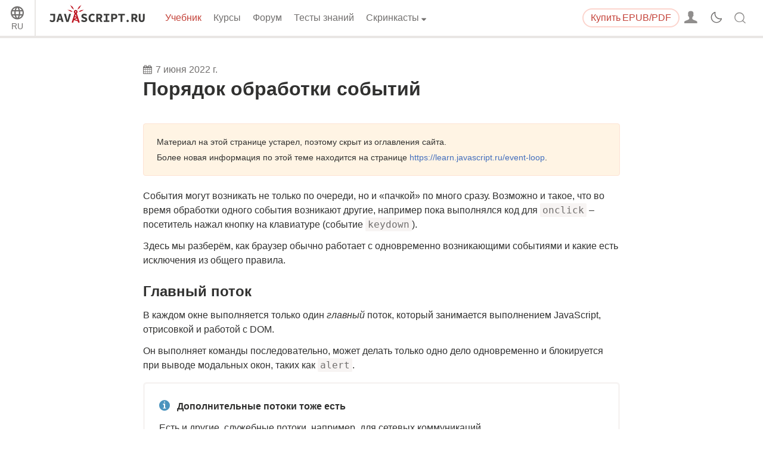

--- FILE ---
content_type: text/html; charset=utf-8
request_url: https://learn.javascript.ru/events-and-timing-depth
body_size: 12114
content:
<!DOCTYPE html><html lang="ru" data-theme-enabled="1"><head><script>window.currentUser = null;</script><script>window.shopCurrency = "RUB";</script><script>window.localCurrency = "RUB";</script><script>window.countryCode = "ru";</script><script>window.rateShopTo = {"RUB":1,"EUR":0.010983901884483387,"USD":0.013033064558959466,"AMD":4.97342977801107};</script><title itemprop="name">Порядок обработки событий</title><link href="/pack/styles.f945d73f502ce3cbd3cb.css" rel="stylesheet"><meta name="viewport" content="width=device-width, initial-scale=1, user-scalable=yes, minimum-scale=1.0"><meta name="apple-mobile-web-app-capable" content="yes"><!-- chrome autotranslate is enabled only for "en" main version--><meta name="google" content="notranslate"><script>if (window.devicePixelRatio > 1) document.cookie = 'pixelRatio=' + window.devicePixelRatio + ';path=/;expires=Tue, 19 Jan 2038 03:14:07 GMT';</script><link rel="apple-touch-icon-precomposed" href="/img/favicon/apple-touch-icon-precomposed.png"><link rel="canonical" href="https://learn.javascript.ru/events-and-timing-depth"><meta name="msapplication-TileColor" content="#222A2C"><meta name="msapplication-TileImage" content="/img/favicon/tileicon.png"><link rel="icon" href="/img/favicon/favicon.png"><meta itemprop="image" content="https://learn.javascript.ru/img/site_preview_ru_512x512.png"><meta property="og:title" content="Порядок обработки событий"><meta property="og:image" content="https://learn.javascript.ru/img/site_preview_ru_1200x630.png"><meta property="og:image:type" content="image/png"><meta property="og:image:width" content="1200"><meta property="og:image:height" content="630"><meta property="fb:admins" content="100001562528165"><meta name="twitter:card" content="summary"><meta name="twitter:title" content="Порядок обработки событий"><meta name="twitter:site" content="@iliakan"><meta name="twitter:creator" content="@iliakan"><meta name="twitter:image" content="https://learn.javascript.ru/img/site_preview_ru_512x512.png"><meta name="google-adsense-account" content="ca-pub-6204518652652613"><script>window.GA_ID = "UA-2056213-16";</script><script>window.YANDEX_METRIKA_ID = 17649010;</script><script>window.ga = function() {};</script><script>window.metrika={reachGoal:function(){}},window.yandex_metrika_callbacks=[function(){try{window.metrika=new Ya.Metrika({id:YANDEX_METRIKA_ID,webvisor:!0,clickmap:!0,params:{user:window.currentUser&&window.currentUser.id}}),metrika.trackLinks({delay:150}),window.addEventListener("error",function(r){window.metrika.reachGoal("JSERROR",{src:(r.filename||r.errorUrl)+": "+(r.lineno||r.errorLine),stack:r.stack||r.error&&r.error.stack,message:r.message})})}catch(r){}}];</script><script src="//mc.yandex.ru/metrika/watch.js" async></script><script>window.CAPTCHA_ID = "ysc1_L3XXrc9EiZReoR6iji5HNoh50kMCuq2sTRUlv5Hp7855c82e";</script><script>window.CAPTCHA_TYPE = "yacaptcha";</script><script src="/pack/init.612015ea1cca3fa93386.js"></script><script src="/pack/head.e6f54277f682e5aaec6b.js" defer></script><meta property="og:title" content="Порядок обработки событий"><meta property="og:type" content="article"><script src="/pack/tutorial.49379bb74dbef0455001.js" defer></script><script src="/pack/footer.61d2d6234ad0617483cc.js" defer></script></head><body class="no-icons"><script>window.fontTest();</script><div class="page-wrapper"><!--[if IE]><div style="color:red;text-align:center">Извините, Internet Explorer не поддерживается, пожалуйста используйте более новый браузер.</div><![endif]--><div class="sitetoolbar"><script>window.langs = [{"code":"ar","name":"Arabic"},{"code":"az","name":"Azerbaijani"},{"code":"bg","name":"Bulgarian"},{"code":"bn","name":"Bengali"},{"code":"bs","name":"Bosnian"},{"code":"ca","name":"Catalan"},{"code":"cs","name":"Czech"},{"code":"da","name":"Danish"},{"code":"de","name":"German"},{"code":"el","name":"Greek"},{"code":"en","name":"English"},{"code":"es","name":"Spanish"},{"code":"fa","name":"Persian (Farsi)"},{"code":"fi","name":"Finnish"},{"code":"fr","name":"French"},{"code":"he","name":"Hebrew"},{"code":"hi","name":"Hindi"},{"code":"hr","name":"Croatian"},{"code":"hu","name":"Hungarian"},{"code":"hy","name":"Armenian"},{"code":"id","name":"Indonesian"},{"code":"it","name":"Italian"},{"code":"ja","name":"Japanese"},{"code":"ka","name":"Georgian"},{"code":"kk","name":"Kazakh"},{"code":"km","name":"Central Khmer"},{"code":"ko","name":"Korean"},{"code":"ku","name":"Kurdish"},{"code":"ky","name":"Kyrgyz"},{"code":"lt","name":"Lithuanian"},{"code":"me","name":"Montenegrin"},{"code":"ml","name":"Malayalam"},{"code":"ms","name":"Malay"},{"code":"my","name":"Burmese"},{"code":"nl","name":"Dutch"},{"code":"no","name":"Norvegian"},{"code":"pa","name":"Punjabi"},{"code":"pl","name":"Polish"},{"code":"pt","name":"Portuguese"},{"code":"ro","name":"Romanian"},{"code":"ru","name":"Russian"},{"code":"si","name":"Sinhala"},{"code":"sk","name":"Slovak"},{"code":"sl","name":"Slovenian"},{"code":"sq","name":"Albanian"},{"code":"sr","name":"Serbian"},{"code":"ta","name":"Tamil"},{"code":"te","name":"Telugu"},{"code":"test","name":"Test"},{"code":"th","name":"Thai"},{"code":"tk","name":"Turkmen"},{"code":"tr","name":"Turkish"},{"code":"ug","name":"Uyghur"},{"code":"uk","name":"Ukrainian"},{"code":"ur","name":"Urdu"},{"code":"uz","name":"Uzbek"},{"code":"v2","name":"v2"},{"code":"vi","name":"Vietnamese"},{"code":"zh-hant","name":"Chinese Traditional"},{"code":"zh","name":"Chinese"}];</script><script>window.lang = "ru";</script><div class="sitetoolbar__content"><div class="sitetoolbar__lang-switcher"><button class="sitetoolbar__dropdown-button" data-dropdown-toggler>RU</button><div class="sitetoolbar__dropdown-wrap"><div class="sitetoolbar__dropdown-body"><div class="sitetoolbar__lang-switcher-body"><div class="supported-langs supported-langs_toolbar"><div class="supported-langs__container"><ul class="supported-langs__list" style="height:200px"><li class="supported-langs__item"><a class="supported-langs__link" href="https://ar.javascript.info/"><span class="supported-langs__brief">AR</span><span class="supported-langs__title">عربي</span></a></li><li class="supported-langs__item"><a class="supported-langs__link" href="https://javascript.info/"><span class="supported-langs__brief">EN</span><span class="supported-langs__title">English</span></a></li><li class="supported-langs__item"><a class="supported-langs__link" href="https://es.javascript.info/"><span class="supported-langs__brief">ES</span><span class="supported-langs__title">Español</span></a></li><li class="supported-langs__item"><a class="supported-langs__link" href="https://fa.javascript.info/"><span class="supported-langs__brief">FA</span><span class="supported-langs__title">فارسی</span></a></li><li class="supported-langs__item"><a class="supported-langs__link" href="https://fr.javascript.info/"><span class="supported-langs__brief">FR</span><span class="supported-langs__title">Français</span></a></li><li class="supported-langs__item"><a class="supported-langs__link" href="https://id.javascript.info/"><span class="supported-langs__brief">ID</span><span class="supported-langs__title">Indonesia</span></a></li></ul><ul class="supported-langs__list" style="height:200px"><li class="supported-langs__item"><a class="supported-langs__link" href="https://it.javascript.info/"><span class="supported-langs__brief">IT</span><span class="supported-langs__title">Italiano</span></a></li><li class="supported-langs__item"><a class="supported-langs__link" href="https://ja.javascript.info/"><span class="supported-langs__brief">JA</span><span class="supported-langs__title">日本語</span></a></li><li class="supported-langs__item"><a class="supported-langs__link" href="https://ko.javascript.info/"><span class="supported-langs__brief">KO</span><span class="supported-langs__title">한국어</span></a></li><li class="supported-langs__item supported-langs__item_current"><a class="supported-langs__link" href="https://learn.javascript.ru/"><span class="supported-langs__brief">RU</span><span class="supported-langs__title">Русский</span></a></li><li class="supported-langs__item"><a class="supported-langs__link" href="https://tr.javascript.info/"><span class="supported-langs__brief">TR</span><span class="supported-langs__title">Türkçe</span></a></li><li class="supported-langs__item"><a class="supported-langs__link" href="https://uk.javascript.info/"><span class="supported-langs__brief">UK</span><span class="supported-langs__title">Українська</span></a></li></ul><ul class="supported-langs__list" style="height:56px"><li class="supported-langs__item"><a class="supported-langs__link" href="https://uz.javascript.info/"><span class="supported-langs__brief">UZ</span><span class="supported-langs__title">Oʻzbek</span></a></li><li class="supported-langs__item"><a class="supported-langs__link" href="https://zh.javascript.info/"><span class="supported-langs__brief">ZH</span><span class="supported-langs__title">简体中文</span></a></li></ul></div><div class="supported-langs__text">Мы хотим сделать этот проект с открытым исходным кодом доступным для людей во всем мире. Пожалуйста, <a href="https://javascript.info/translate#help" rel="noopener noreferrer" target="_blank">помогите нам перевести</a> это руководство на другие языки.</div></div></div></div></div></div><div class="sitetoolbar__logo-wrap"><a class="sitetoolbar__link sitetoolbar__link_logo" href="/"><img class="sitetoolbar__logo sitetoolbar__logo_normal" src="/img/sitetoolbar__logo_ru.svg" width="171" alt="" role="presentation"/><img class="sitetoolbar__logo sitetoolbar__logo_normal sitetoolbar__logo_dark" src="/img/sitetoolbar__logo_ru-white.svg" width="171" alt="" role="presentation"/><img class="sitetoolbar__logo sitetoolbar__logo_small" src="/img/sitetoolbar__logo_small_ru.svg" width="80" alt="" role="presentation"/><img class="sitetoolbar__logo sitetoolbar__logo_small sitetoolbar__logo_dark" src="/img/sitetoolbar__logo_small_ru-white.svg" width="80" alt="" role="presentation"/><script>Array.prototype.forEach.call(document.querySelectorAll("img.sitetoolbar__logo"),function(e){let t=document.createElement("object");t.type="image/svg+xml",t.className=e.className,t.style.cssText="left:0;top:0;position:absolute",t.onload=function(){t.onload=null,e.style.visibility="hidden"},t.data=e.src,e.parentNode.insertBefore(t,e)});</script></a></div><div class="sitetoolbar__nav-toggle-wrap"><button class="sitetoolbar__nav-toggle" type="button"></button></div><nav class="sitetoolbar__sections"><ul class="sitetoolbar__sections-list"><li class="sitetoolbar__section sitetoolbar__section_current"><a class="sitetoolbar__link" href="/">Учебник</a></li><li class="sitetoolbar__section"><a class="sitetoolbar__link" href="/courses">Курсы</a></li><li class="sitetoolbar__section"><a class="sitetoolbar__link" href="https://javascript.ru/forum/">Форум</a></li><li class="sitetoolbar__section"><a class="sitetoolbar__link" href="/quiz">Тесты знаний</a></li><li class="sitetoolbar__section sitetoolbar__section_dropdown"><button class="sitetoolbar__dropdown-button" data-dropdown-toggler>Скринкасты</button><div class="sitetoolbar__dropdown-wrap"><div class="sitetoolbar__dropdown-body"><ul class="sitetoolbar__dropdown-items"><li class="sitetoolbar__dropdown-item"><a class="sitetoolbar__secondary-link sitetoolbar__dropdown-link" href="/screencast/nodejs">Node.js</a></li><li class="sitetoolbar__dropdown-item"><a class="sitetoolbar__secondary-link sitetoolbar__dropdown-link" href="/screencast/webpack">Webpack</a></li><li class="sitetoolbar__dropdown-item"><a class="sitetoolbar__secondary-link sitetoolbar__dropdown-link" href="/screencast/gulp">Gulp</a></li><li class="sitetoolbar__dropdown-item"><a class="sitetoolbar__secondary-link sitetoolbar__dropdown-link" href="/screencast/react">React.js</a></li><li class="sitetoolbar__dropdown-item"><a class="sitetoolbar__secondary-link sitetoolbar__dropdown-link" href="/screencast/angular">Angular</a></li><li class="sitetoolbar__dropdown-item"><a class="sitetoolbar__secondary-link sitetoolbar__dropdown-link" href="https://youtu.be/W4hoc24K93E?list=PLDyvV36pndZFHXjXuwA_NywNrVQO0aQqb">Git: курс</a></li><li class="sitetoolbar__dropdown-item"><a class="sitetoolbar__secondary-link sitetoolbar__dropdown-link" href="https://youtu.be/lHacJuru1bc?list=PLDyvV36pndZEB7kWWocU4QSn-G78LoaEE">Git: разное</a></li></ul></div></div></li></ul></nav><div class="sitetoolbar__right-button-wrap"><a class="sitetoolbar-right-button sitetoolbar-right-button_courses" href="/ebook"><span class="sitetoolbar-right-button__extra-text">Купить</span><span class="sitetoolbar-right-button__text">EPUB/PDF</span></a></div><div class="sitetoolbar__login-wrap"><button class="sitetoolbar__login sitetoolbar__login_unready" data-action-login></button></div><div class="sitetoolbar__theme-switcher"><div class="theme-changer"><label class="theme-changer__label" for="theme-changer-input" data-tooltip="Сменить тему оформления"><input class="theme-changer__input" type="checkbox" id="theme-changer-input" data-theme-changer="data-theme-changer"/><span class="theme-changer__icon theme-changer__icon_light-theme"></span><span class="theme-changer__icon theme-changer__icon_dark-theme"></span></label></div></div><div class="sitetoolbar__search-wrap"><div class="sitetoolbar__search-content"><button class="sitetoolbar__search-toggle" type="button"></button><form class="sitetoolbar__search" method="GET" action="/search"><div class="sitetoolbar__search-input"><div class="text-input"><input class="text-input__control" name="query" placeholder="Искать на Javascript.ru" required="required" type="text"/></div><button class="sitetoolbar__find" type="submit">Найти</button></div></form></div></div></div><div class="tablet-menu"><div class="tablet-menu__line"><div class="tablet-menu__content"><select class="tablet-menu__nav input-select input-select input-select_small" onchange="if(this.value) window.location.href=this.value"><option value="/" selected>Учебник</option><option value="/courses">Курсы</option><option value="https://javascript.ru/forum/">Форум</option><option value="/quiz">Тесты знаний</option></select></div></div><div class="tablet-menu__line"><div class="tablet-menu__content"><form class="tablet-menu-search" action="/search/"><input class="tablet-menu-search__input" type="search" name="query" placeholder="Поиск в учебнике" required="required"/><button class="tablet-menu-search__button" type="submit" name="type" value="articles">Поиск</button></form></div></div><div class="tablet-menu__line"><div class="tablet-menu__content"><a class="map" href="/tutorial/map" data-action="tutorial-map"><span class="map__text">Карта учебника</span></a></div></div><div class="tablet-menu__line"><div class="tablet-menu__content"><div class="theme-changer theme-changer_tablet-menu theme-changer_has-label"><label class="theme-changer__label" for="theme-changer-input-tablet" data-tooltip="Сменить тему оформления"><input class="theme-changer__input" type="checkbox" id="theme-changer-input-tablet" data-theme-changer="data-theme-changer"/><span class="theme-changer__icon theme-changer__icon_light-theme"></span><span class="theme-changer__icon theme-changer__icon_dark-theme"></span><span class="theme-changer__label-text theme-changer__label-text_light-theme">Светлая тема</span><span class="theme-changer__label-text theme-changer__label-text_dark-theme">Тёмная тема</span></label></div></div></div><div class="tablet-menu__line"><div class="tablet-menu__content"><div class="share-icons"><span class="share-icons__title">Поделиться</span><a class="share share_tw" href="https://twitter.com/share?url=https%3A%2F%2Flearn.javascript.ru%2Fevents-and-timing-depth" rel="nofollow"></a><a class="share share_fb" href="https://www.facebook.com/sharer/sharer.php?s=100&amp;p%5Burl%5D=https%3A%2F%2Flearn.javascript.ru%2Fevents-and-timing-depth" rel="nofollow"></a><a class="share share_vk" href="https://vkontakte.ru/share.php?url=https%3A%2F%2Flearn.javascript.ru%2Fevents-and-timing-depth" rel="nofollow"></a></div></div></div><div class="tablet-menu__line"><div class="tablet-menu__content"><select class="tablet-menu__nav input-select input-select input-select_small" onchange="if(this.value) window.location.href=this.value"><option value="https://ar.javascript.info/">عربي</option><option value="https://javascript.info/">English</option><option value="https://es.javascript.info/">Español</option><option value="https://fa.javascript.info/">فارسی</option><option value="https://fr.javascript.info/">Français</option><option value="https://id.javascript.info/">Indonesia</option><option value="https://it.javascript.info/">Italiano</option><option value="https://ja.javascript.info/">日本語</option><option value="https://ko.javascript.info/">한국어</option><option value="https://learn.javascript.ru/" selected>Русский</option><option value="https://tr.javascript.info/">Türkçe</option><option value="https://uk.javascript.info/">Українська</option><option value="https://uz.javascript.info/">Oʻzbek</option><option value="https://zh.javascript.info/">简体中文</option></select></div></div></div></div><div class="page page_inner_padding"><script>if(localStorage.noSidebar){document.querySelector(".page").classList.remove("page_sidebar_on");let e=document.querySelector(".page-wrapper");e&&e.classList.remove("page-wrapper_sidebar_on")}setTimeout(function(){document.querySelector(".page").classList.add("page_sidebar-animation-on")});</script><div class="page__inner"><main class="main main_width-limit"><header class="main__header"><div class="main__header-inner"><div class="main__header-group"><div class="updated-at" data-tooltip="Последнее обновление: 7 июня 2022 г."><div class="updated-at__content">7 июня 2022 г.</div></div></div><h1 class="main__header-title">Порядок обработки событий</h1></div></header><div class="content"><div class="notification notification_message notification_warning"><div class="notification__content"><p>Материал на этой странице устарел, поэтому скрыт из оглавления сайта.</p><p>Более новая информация по этой теме находится на странице <a href="/event-loop">https://learn.javascript.ru/event-loop</a>.</p></div></div><article class="formatted" itemscope itemtype="http://schema.org/TechArticle"><meta itemprop="name" content="Порядок обработки событий"><div itemprop="author" itemscope itemtype="http://schema.org/Person"><meta itemprop="email" content="iliakan@gmail.com"><meta itemprop="name" content="Ilya Kantor"></div><div itemprop="articleBody"><p>События могут возникать не только по очереди, но и «пачкой» по много сразу. Возможно и такое, что во время обработки одного события возникают другие, например пока выполнялся код для <code>onclick</code> – посетитель нажал кнопку на клавиатуре (событие <code>keydown</code>).</p>
<p>Здесь мы разберём, как браузер обычно работает с одновременно возникающими событиями и какие есть исключения из общего правила.</p>
<h2><a class="main__anchor" name="glavnyy-potok" href="#glavnyy-potok">Главный поток</a></h2><p>В каждом окне выполняется только один <em>главный</em> поток, который занимается выполнением JavaScript, отрисовкой и работой с DOM.</p>
<p>Он выполняет команды последовательно, может делать только одно дело одновременно и блокируется при выводе модальных окон, таких как <code>alert</code>.</p>
<div class="important important_smart">
            <div class="important__header"><span class="important__type">Дополнительные потоки тоже есть</span></div>
            <div class="important__content"><p>Есть и другие, служебные потоки, например, для сетевых коммуникаций.</p>
<p>Поэтому скачивание файлов может продолжаться пока главный поток ждёт реакции на <code>alert</code>. Но управлять служебными потоками мы не можем.</p>
</div></div>
<div class="important important_smart">
            <div class="important__header"><span class="important__type">Web Workers</span></div>
            <div class="important__content"><p>Существует спецификация <a href="https://www.w3.org/TR/workers/">Web Workers</a>, которая позволяет запускать дополнительные JavaScript-процессы(workers).</p>
<p>Они могут обмениваться сообщениями с главным процессом, но у них свои переменные, и работают они также сами по себе.</p>
<p>Такие дополнительные процессы не имеют доступа к DOM, поэтому они полезны, преимущественно, при вычислениях, чтобы загрузить несколько ядер/процессоров одновременно.</p>
</div></div>
<h2><a class="main__anchor" name="ochered-sobytiy" href="#ochered-sobytiy">Очередь событий</a></h2><p>Произошло одновременно несколько событий или во время работы одного случилось другое – как главному потоку обработать это?</p>
<p>Если главный поток прямо сейчас занят, то он не может срочно выйти из середины одной функции и прыгнуть в другую. А потом третью. Отладка при этом могла бы превратиться в кошмар, потому что пришлось бы разбираться с совместным состоянием нескольких функций сразу.</p>
<p>Поэтому используется альтернативный подход.</p>
<p><strong>Когда происходит событие, оно попадает в очередь.</strong></p>
<p>Внутри браузера непрерывно работает «главный внутренний цикл», который следит за состоянием очереди и обрабатывает события, запускает соответствующие обработчики и т.п.</p>
<p><strong>Иногда события добавляются в очередь сразу пачкой.</strong></p>
<p>Например, при клике на элементе генерируется несколько событий:</p>
<ol>
<li>Сначала <code>mousedown</code> – нажата кнопка мыши.</li>
<li>Затем <code>mouseup</code> – кнопка мыши отпущена и, так как это было над одним элементом, то дополнительно генерируется <code>click</code> (два события сразу).</li>
</ol>
<p>В действии:</p>
<div id="2hyqvuojvd" data-trusted="1" class="code-example" data-demo-height="150" data-autorun="true">
      <div class="codebox code-example__codebox">
        
        <div class="codebox__code" data-code="1">
          <pre class="line-numbers language-markup"><code>&lt;textarea rows=&quot;8&quot; cols=&quot;40&quot; id=&quot;area&quot;&gt;Кликни меня
&lt;/textarea&gt;

&lt;script&gt;
  area.onmousedown = function(e) { this.value += &quot;mousedown\n&quot;; this.scrollTop = this.scrollHeight; };
  area.onmouseup = function(e) { this.value += &quot;mouseup\n&quot;; this.scrollTop = this.scrollHeight; };
  area.onclick = function(e) { this.value += &quot;click\n&quot;; this.scrollTop = this.scrollHeight; };
&lt;/script&gt;</code></pre>
        </div>
      </div>
      <div class="code-result code-example__result">
          <iframe
            class="code-result__iframe"
            name="test-2hyqvuojvd"
            style="height:150px"
            src="about:blank"></iframe>
        </div>
      </div><p>Таким образом, при нажатии кнопки мыши в очередь попадёт событие <code>mousedown</code>, а при отпускании – сразу два события: <code>mouseup</code> и <code>click</code>. Браузер обработает их строго одно за другим: <code>mousedown</code> → <code>mouseup</code> → <code>click</code>.</p>
<p>При этом каждое событие из очереди обрабатывается полностью отдельно от других.</p>
<h2><a class="main__anchor" name="vlozhennye-sinhronnye-sobytiya" href="#vlozhennye-sinhronnye-sobytiya">Вложенные (синхронные) события</a></h2><p>Обычно возникающие события «становятся в очередь».</p>
<p>Но в тех случаях, когда событие инициируется не посетителем, а кодом, то оно, как правило, обрабатывается синхронно, то есть прямо сейчас.</p>
<p>Рассмотрим в качестве примера событие <code>onfocus</code>.</p>
<h3><a class="main__anchor" name="primer-sobytie-onfocus" href="#primer-sobytie-onfocus">Пример: событие onfocus</a></h3><p>Когда посетитель фокусируется на элементе, возникает событие <code>onfocus</code>. Обычно оно происходит, когда посетитель кликает на поле ввода, например:</p>
<div id="gos1fpxv3h" data-trusted="1" class="code-example" data-demo-height="80" data-autorun="true">
      <div class="codebox code-example__codebox">
        
        <div class="toolbar codebox__toolbar">
          <div class="toolbar__tool">
            <a href="#" title="показать" data-action="run" class="toolbar__button toolbar__button_run"></a>
          </div>
          <div class="toolbar__tool">
            <a href="#" title="открыть в песочнице" target="_blank" data-action="edit" class="toolbar__button toolbar__button_edit"></a>
          </div>
        </div>
        <div class="codebox__code" data-code="1">
          <pre class="line-numbers language-markup"><code>&lt;p&gt;При фокусе на поле оно изменит значение.&lt;/p&gt;
&lt;input type=&quot;text&quot; onfocus=&quot;this.value = 'Фокус!'&quot; value=&quot;Кликни меня&quot;&gt;</code></pre>
        </div>
      </div>
      <div class="code-result code-example__result">
          <iframe
            class="code-result__iframe"
            name="test-gos1fpxv3h"
            style="height:80px"
            src="about:blank"></iframe>
        </div>
      </div><p>Но ту же фокусировку можно вызвать и явно, вызовом метода <code>elem.focus()</code>:</p>
<div id="0bdt4a24ku" data-trusted="1" class="code-example" data-highlight="[{&quot;start&quot;:3,&quot;end&quot;:4}]">
      <div class="codebox code-example__codebox">
        
        <div class="toolbar codebox__toolbar">
          <div class="toolbar__tool">
            <a href="#" title="показать" data-action="run" class="toolbar__button toolbar__button_run"></a>
          </div>
          <div class="toolbar__tool">
            <a href="#" title="открыть в песочнице" target="_blank" data-action="edit" class="toolbar__button toolbar__button_edit"></a>
          </div>
        </div>
        <div class="codebox__code" data-code="1">
          <pre class="line-numbers language-markup"><code>&lt;input type=&quot;text&quot; id=&quot;elem&quot; onfocus=&quot;this.value = 'Фокус!'&quot;&gt;

&lt;script&gt;
  // сфокусируется на input и вызовет обработчик onfocus
  elem.focus();
&lt;/script&gt;</code></pre>
        </div>
      </div>
      
      </div><p>В главе <a href="/focus-blur">Фокусировка: focus/blur</a> мы познакомимся с этим событием подробнее, а пока – нажмите на кнопку в примере ниже.</p>
<p>При этом обработчик <code>onclick</code> вызовет метод <code>focus()</code> на текстовом поле <code>text</code>. Код обработчика <code>onfocus</code>, который при этом запустится, сработает синхронно, прямо сейчас, до завершения <code>onclick</code>.</p>
<div id="w04xtv92wp" data-trusted="1" class="code-example" data-demo-height="80" data-autorun="true">
      <div class="codebox code-example__codebox">
        
        <div class="codebox__code" data-code="1">
          <pre class="line-numbers language-markup"><code>&lt;input type=&quot;button&quot; id=&quot;button&quot; value=&quot;Нажми меня&quot;&gt;
&lt;input type=&quot;text&quot; id=&quot;text&quot; size=&quot;60&quot;&gt;

&lt;script&gt;

  button.onclick = function() {
    text.value += ' -&gt;в onclick ';

    text.focus(); // вызов инициирует событие onfocus

    text.value += ' из onclick-&gt; ';
  };

  text.onfocus = function() {
    text.value += ' !focus! ';
  };
&lt;/script&gt;</code></pre>
        </div>
      </div>
      <div class="code-result code-example__result">
          <iframe
            class="code-result__iframe"
            name="test-w04xtv92wp"
            style="height:80px"
            src="about:blank"></iframe>
        </div>
      </div><p>При клике на кнопке в примере выше будет видно, что управление вошло в <code>onclick</code>, затем перешло в <code>onfocus</code>, затем вышло из <code>onclick</code>.</p>
<div class="important important_warn">
            <div class="important__header"><span class="important__type">Исключение в IE</span></div>
            <div class="important__content"><p>Так ведут себя все браузеры, кроме IE.</p>
<p>В нём событие <code>onfocus</code> – всегда асинхронное, так что будет сначала полностью обработан клик, а потом – фокус. В остальных – фокус вызовется посередине клика. Попробуйте кликнуть в IE и в другом браузере, чтобы увидеть разницу.</p>
</div></div>
<h2><a class="main__anchor" name="delaem-sobytiya-asinhronnymi-cherez-settimeout-0" href="#delaem-sobytiya-asinhronnymi-cherez-settimeout-0">Делаем события асинхронными через setTimeout(…,0)</a></h2><p>А что, если мы хотим, чтобы <em>сначала</em> закончилась обработка <code>onclick</code>, а потом уже произошла обработка <code>onfocus</code> и связанные с ней действия?</p>
<p>Можно добиться и этого.</p>
<p>Один вариант – просто переместить строку <code>text.focus()</code> вниз кода обработчика <code>onclick</code>.</p>
<p>Если это неудобно, можно запланировать <code>text.focus()</code> чуть позже через <code>setTimeout(..., 0)</code>, вот так</p>
<div id="bef5v1mt9u" data-trusted="1" class="code-example" data-demo-height="80" data-highlight="[{&quot;start&quot;:7,&quot;end&quot;:9}]" data-autorun="true">
      <div class="codebox code-example__codebox">
        
        <div class="codebox__code" data-code="1">
          <pre class="line-numbers language-markup"><code>&lt;input type=&quot;button&quot; id=&quot;button&quot; value=&quot;Нажми меня&quot;&gt;
&lt;input type=&quot;text&quot; id=&quot;text&quot; size=&quot;60&quot;&gt;

&lt;script&gt;
  button.onclick = function() {
    text.value += ' -&gt;в onclick ';

    setTimeout(function() {
      text.focus(); // сработает после onclick
    }, 0);

    text.value += ' из onclick-&gt; ';
  };

  text.onfocus = function() {
    text.value += ' !focus! ';
  };
&lt;/script&gt;</code></pre>
        </div>
      </div>
      <div class="code-result code-example__result">
          <iframe
            class="code-result__iframe"
            name="test-bef5v1mt9u"
            style="height:80px"
            src="about:blank"></iframe>
        </div>
      </div><p>Такой вызов обеспечит фокусировку через минимальный «тик» таймера, по стандарту равный 4 мс. Обычно такая задержка не играет роли, а необходимую асинхронность мы получили.</p>
<h2><a class="main__anchor" name="itogo" href="#itogo">Итого</a></h2><ul>
<li>JavaScript выполняется в едином потоке. Современные браузеры позволяют порождать подпроцессы <a href="https://www.w3.org/TR/workers/">Web Workers</a>, они выполняются параллельно и могут отправлять/принимать сообщения, но не имеют доступа к DOM.</li>
<li>Обычно события становятся в очередь и обрабатываются в порядке поступления, асинхронно, независимо друг от друга.</li>
<li>Синхронными являются вложенные события,  инициированные из кода.</li>
<li>Чтобы сделать событие гарантированно асинхронным, используется вызов через <code>setTimeout(func, 0)</code>.</li>
</ul>
<p>Отложенный вызов через <code>setTimeout(func, 0)</code> используется не только в событиях, а вообще – всегда, когда мы хотим, чтобы некая функция <code>func</code> сработала после того, как текущий скрипт завершится.</p>
</div></article></div><div class="article-tablet-foot tablet-only"><div class="article-tablet-foot__layout"><div class="share-icons"><span class="share-icons__title">Поделиться</span><a class="share share_tw" href="https://twitter.com/share?url=https%3A%2F%2Flearn.javascript.ru%2Fevents-and-timing-depth" rel="nofollow"></a><a class="share share_fb" href="https://www.facebook.com/sharer/sharer.php?s=100&amp;p%5Burl%5D=https%3A%2F%2Flearn.javascript.ru%2Fevents-and-timing-depth" rel="nofollow"></a><a class="share share_vk" href="https://vkontakte.ru/share.php?url=https%3A%2F%2Flearn.javascript.ru%2Fevents-and-timing-depth" rel="nofollow"></a></div><div class="article-tablet-foot__map"><a class="map" href="/tutorial/map" data-action="tutorial-map"><span class="map__text">Карта учебника</span></a></div></div></div><div class="banner-bottom-courses"><div class="banner-bottom-courses__text">Проводим <a href="/courses">курсы по JavaScript и фреймворкам</a>.</div><button class="banner-bottom-courses__close" data-banner-close="Courses" data-banner-close-message="Эта информация больше не будет выводиться." title="не показывать"></button></div><script>!!1&&"hideBannerCourses"in localStorage||(document.querySelector(".banner-bottom-courses").style.display="flex");</script><div class="comments formatted" id="comments"><button class="comments-load-button" type="button">Загрузить комментарии</button><div class="comments__disqus" style="display: none"><div class="comments__header"><h2 class="comments__header-title"><a href="#comments" name="comments">Комментарии</a></h2><div class="comments__read-before"><span class="comments__read-before-link">перед тем как писать…</span><div class="comments__read-before-popup"><div class="comments__read-before-popup-i"><ul><li>Если вам кажется, что в статье что-то не так - вместо комментария напишите <a href="https://github.com/javascript-tutorial/ru.javascript.info/issues/new">на GitHub</a>.</li><li>Для одной строки кода используйте тег <code>&lt;code&gt;</code>, для нескольких строк кода&nbsp;&mdash; тег <code>&lt;pre&gt;</code>, если больше 10 строк&nbsp;&mdash; ссылку на песочницу (<a href='https://plnkr.co/edit/?p=preview'>plnkr</a>, <a href='http://jsbin.com'>JSBin</a>, <a href='http://codepen.io'>codepen</a>…)</li><li>Если что-то непонятно в статье&nbsp;&mdash; пишите, что именно и с какого места.</li></ul></div></div></div></div><div id="disqus_thread"></div><script>var disqus_config = function() { if (!this.page) this.page = {}; Object.assign(this.page, {"url":"https:\/\/learn.javascript.ru\/events-and-timing-depth","identifier":"\/events-and-timing-depth"}); };</script><script>var disqus_shortname = "learnjavascriptru";</script><script>var disqus_enabled = true;</script></div></div></main></div></div></div><div class="page-footer"><ul class="page-footer__list"><li class="page-footer__item page-footer__item_copy">©&nbsp;2007—2026&nbsp; Илья Кантор</li><li class="page-footer__item page-footer__item_about"><a class="page-footer__link" href="/about">о проекте</a></li><li class="page-footer__item page-footer__item_contact"><a class="page-footer__link" href="/about#contact-us">связаться с нами</a></li><li class="page-footer__item page-footer__item_terms"><a class="page-footer__link" href="/terms">пользовательское соглашение</a></li><li class="page-footer__item page-footer__item_privacy"><a class="page-footer__link" href="/privacy">политика конфиденциальности</a></li></ul></div></body></html>

--- FILE ---
content_type: text/css; charset=utf-8
request_url: https://learn.javascript.ru/pack/styles.f945d73f502ce3cbd3cb.css
body_size: 266963
content:
.banner-bottom-courses__close:before,.banner-bottom-sponsor__close:before,.breadcrumbs__item_home .breadcrumbs__link:before,.buy-discount__discount-label:after,.buy-discount_open .buy-discount__discount-label:after,.close-button:after,.code-tabs__button_download:before,.code-tabs__button_edit:before,.code-tabs__button_external:before,.code-tabs__scroll-button_left:before,.code-tabs__scroll-button_right:before,.comments__header-title a:before,.course-feedback__add-comment:after,.course-feedback_not-public:after,.course-list-item__info-header:before,.donate-button:before,.donate-links__link:after,.feedback-policy__link:after,.important_ok .important__type:before,.important_ponder .important__type:before,.important_smart .important__type:before,.important_warn .important__type:before,.lessons-list_screencast .lessons-list__download:before,.lessons-list_screencast .lessons-list__lesson>a:before,.link__type[data-url^="/play/"]:before,.link__type[data-url^="mailto:"]:before,.main [with-zone]:after,.main__anchor:before,.main__footer-star:before,.map:before,.mdeditor__button[data-action=autolink]:before,.mdeditor__button[data-action=bold]:before,.mdeditor__button[data-action=code]:before,.mdeditor__button[data-action=cut]:before,.mdeditor__button[data-action=fencedCode]:before,.mdeditor__button[data-action=heading]:before,.mdeditor__button[data-action=image]:before,.mdeditor__button[data-action=italic]:before,.mdeditor__button[data-action=link]:before,.mdeditor__button[data-action=ol]:before,.mdeditor__button[data-action=quote]:before,.mdeditor__button[data-action=redo]:before,.mdeditor__button[data-action=ul]:before,.mdeditor__button[data-action=undo]:before,.multiselect__active-button:after,.multiselect_opened .multiselect__active-button:after,.newsletter-release-edit__button-preview:after,.newsletter-release-edit__preview-link:after,.newsletter-release-edit__remove:after,.notification__close:before,.page__nav_next .page__nav-text:before,.page__nav_prev .page__nav-text:before,.page_ebook a[href*="://"]:not([href*="javascript."]):after,.phone-toggler:after,.photo-cut__rotate:after,.quote__footer:before,.receipts__edit:after,.share_fb:after,.share_gp:after,.share_tw:after,.share_vk:after,.sidebar__toggle:before,.sitetoolbar__dropdown-button:after,.sitetoolbar__lang-switcher .sitetoolbar__dropdown-button:before,.sitetoolbar__login:after,.sitetoolbar__nav-toggle:before,.sitetoolbar__search-toggle:before,.sitetoolbar__user:after,.slider__arrow_left:after,.slider__arrow_right:after,.social-login_discord:before,.social-login_facebook:before,.social-login_github:before,.social-login_telegram:before,.social-login_twitter:before,.social-login_vkontakte:before,.social-login_yandex:before,.spoiler.closed .spoiler__button:after,.spoiler__button:after,.subscribe__toggle-link:after,.subscribe_opened .subscribe__toggle-link:after,.tablet-ebook:before,.tablet-menu-search__button:before,.task__open-link:before,.tasks .tasks__title:before,.tasks_automation .task__toggle-link:before,.text-input.text-input_discount:after,.text-input__clear:after,.toolbar__button_download:before,.toolbar__button_edit:before,.toolbar__button_external:before,.toolbar__button_run:before,.updated-at__content:before,ul>li.rating-stars__star:after{font-family:FontIcons;-webkit-font-smoothing:antialiased;-moz-osx-font-smoothing:grayscale;font-style:normal}.no-icons .banner-bottom-courses__close:before,.no-icons .banner-bottom-sponsor__close:before,.no-icons .breadcrumbs__item_home .breadcrumbs__link:before,.no-icons .buy-discount__discount-label:after,.no-icons .buy-discount_open .buy-discount__discount-label:after,.no-icons .close-button:after,.no-icons .code-tabs__button_download:before,.no-icons .code-tabs__button_edit:before,.no-icons .code-tabs__button_external:before,.no-icons .code-tabs__scroll-button_left:before,.no-icons .code-tabs__scroll-button_right:before,.no-icons .comments__header-title a:before,.no-icons .course-feedback__add-comment:after,.no-icons .course-feedback_not-public:after,.no-icons .course-list-item__info-header:before,.no-icons .donate-button:before,.no-icons .donate-links__link:after,.no-icons .feedback-policy__link:after,.no-icons .important_ok .important__type:before,.no-icons .important_ponder .important__type:before,.no-icons .important_smart .important__type:before,.no-icons .important_warn .important__type:before,.no-icons .lessons-list_screencast .lessons-list__download:before,.no-icons .lessons-list_screencast .lessons-list__lesson>a:before,.no-icons .link__type[data-url^="/play/"]:before,.no-icons .link__type[data-url^="mailto:"]:before,.no-icons .main [with-zone]:after,.no-icons .main__anchor:before,.no-icons .main__footer-star:before,.no-icons .map:before,.no-icons .mdeditor__button[data-action=autolink]:before,.no-icons .mdeditor__button[data-action=bold]:before,.no-icons .mdeditor__button[data-action=code]:before,.no-icons .mdeditor__button[data-action=cut]:before,.no-icons .mdeditor__button[data-action=fencedCode]:before,.no-icons .mdeditor__button[data-action=heading]:before,.no-icons .mdeditor__button[data-action=image]:before,.no-icons .mdeditor__button[data-action=italic]:before,.no-icons .mdeditor__button[data-action=link]:before,.no-icons .mdeditor__button[data-action=ol]:before,.no-icons .mdeditor__button[data-action=quote]:before,.no-icons .mdeditor__button[data-action=redo]:before,.no-icons .mdeditor__button[data-action=ul]:before,.no-icons .mdeditor__button[data-action=undo]:before,.no-icons .multiselect__active-button:after,.no-icons .multiselect_opened .multiselect__active-button:after,.no-icons .newsletter-release-edit__button-preview:after,.no-icons .newsletter-release-edit__preview-link:after,.no-icons .newsletter-release-edit__remove:after,.no-icons .notification__close:before,.no-icons .page__nav_next .page__nav-text:before,.no-icons .page__nav_prev .page__nav-text:before,.no-icons .page_ebook a[href*="://"]:not([href*="javascript."]):after,.no-icons .phone-toggler:after,.no-icons .photo-cut__rotate:after,.no-icons .quote__footer:before,.no-icons .receipts__edit:after,.no-icons .share_fb:after,.no-icons .share_gp:after,.no-icons .share_tw:after,.no-icons .share_vk:after,.no-icons .sidebar__toggle:before,.no-icons .sitetoolbar__dropdown-button:after,.no-icons .sitetoolbar__lang-switcher .sitetoolbar__dropdown-button:before,.no-icons .sitetoolbar__login:after,.no-icons .sitetoolbar__nav-toggle:before,.no-icons .sitetoolbar__search-toggle:before,.no-icons .sitetoolbar__user:after,.no-icons .slider__arrow_left:after,.no-icons .slider__arrow_right:after,.no-icons .social-login_discord:before,.no-icons .social-login_facebook:before,.no-icons .social-login_github:before,.no-icons .social-login_telegram:before,.no-icons .social-login_twitter:before,.no-icons .social-login_vkontakte:before,.no-icons .social-login_yandex:before,.no-icons .spoiler.closed .spoiler__button:after,.no-icons .spoiler__button:after,.no-icons .subscribe__toggle-link:after,.no-icons .subscribe_opened .subscribe__toggle-link:after,.no-icons .tablet-ebook:before,.no-icons .tablet-menu-search__button:before,.no-icons .task__open-link:before,.no-icons .tasks .tasks__title:before,.no-icons .tasks_automation .task__toggle-link:before,.no-icons .text-input.text-input_discount:after,.no-icons .text-input__clear:after,.no-icons .toolbar__button_download:before,.no-icons .toolbar__button_edit:before,.no-icons .toolbar__button_external:before,.no-icons .toolbar__button_run:before,.no-icons .updated-at__content:before,.no-icons ul>li.rating-stars__star:after{visibility:hidden}.multiselect_opened .multiselect__active-button:after,.spoiler__button:after,.subscribe_opened .subscribe__toggle-link:after{content:"\25b4"}.banner-bottom-courses__close:before,.banner-bottom-sponsor__close:before,.notification__close:before{content:"\e80d"}.multiselect__active-button:after,.newsletter-release-edit__preview-link:after,.phone-toggler:after,.sitetoolbar__dropdown-button:after,.sitetoolbar__user:after,.spoiler.closed .spoiler__button:after,.subscribe__toggle-link:after{content:"\e808"}.main__footer-star:before,ul>li.rating-stars__star:after{content:"\e83f"}.important_warn .important__type:before{content:"\e83a"}.link__type[data-url^="mailto:"]:before{content:"\e810"}.code-tabs__button_edit:before,.link__type[data-url^="/play/"]:before{content:"\e839"}.important_ok .important__type:before,.tasks .tasks__title:before,.text-input.text-input_discount:after{content:"\e837"}.important_ponder .important__type:before{content:"\e81e"}.course-list-item__info-header:before,.feedback-policy__link:after,.important_smart .important__type:before,.tasks_automation .task__toggle-link:before{content:"\e838"}.mdeditor__button[data-action=code]:before{content:"\e714"}.code-tabs__button_external:before,.newsletter-release-edit__button-preview:after,.page_ebook a[href*="://"]:not([href*="javascript."]):after,.task__open-link:before,.toolbar__button_external:before{content:"\e83e"}.code-tabs__button_download:before,.toolbar__button_download:before{content:"\e805"}.code-tabs__scroll-button_left:before,.slider__arrow_left:after{content:"\e80e"}.code-tabs__scroll-button_right:before,.slider__arrow_right:after{content:"\e807"}.lessons-list_screencast .lessons-list__lesson>a:before{content:"\f00f"}.comments__header-title a:before,.course-feedback__add-comment:after{content:"\f4ac"}.sitetoolbar__search-toggle:before,.tablet-menu-search__button:before{content:"\e81b"}.sitetoolbar__login:after{content:"\E83D"}.receipts__edit:after{content:"\e803"}.newsletter-release-edit__remove:after{content:"\e804"}.sitetoolbar__nav-toggle:before{content:"\0021"}.main__anchor:before,.mdeditor__button[data-action=autolink]:before,.mdeditor__button[data-action=link]:before{content:"\e80c"}.breadcrumbs__item_home .breadcrumbs__link:before{content:"\e813"}.close-button:after,.text-input__clear:after{content:"\e815"}.share_tw:after{content:"\e863"}.share_fb:after,.social-login_facebook:before{content:"\e861"}.share_gp:after{content:"\e80a"}.share_vk:after,.social-login_vkontakte:before{content:"\e80b"}.social-login_telegram:before{content:"\f2c6"}.social-login_github:before,.social-login_twitter:before{content:"\e80f"}.social-login_yandex:before{content:"\e806"}.quote__footer:before{content:"\e81a"}.lessons-list_screencast .lessons-list__download:before{content:"\e81c"}.tablet-ebook:before{content:"\e81d"}.photo-cut__rotate:after{content:"\E826"}.donate-button:before,.donate-links__link:after{content:"\E827"}.course-feedback_not-public:after{content:"\E828"}.mdeditor__button[data-action=bold]:before{content:"\E829"}.mdeditor__button[data-action=italic]:before{content:"\E82A"}.main__anchor:before,.mdeditor__button[data-action=autolink]:before,.mdeditor__button[data-action=link]:before{content:"\E82B"}.mdeditor__button[data-action=redo]:before{content:"\E82C"}.mdeditor__button[data-action=cut]:before{content:"\E850"}.mdeditor__button[data-action=undo]:before{content:"\E82D"}.mdeditor__button[data-action=ol]:before{content:"\E830"}.mdeditor__button[data-action=ul]:before{content:"\E82E"}.mdeditor__button[data-action=fencedCode]:before{content:"\E82F"}.mdeditor__button[data-action=heading]:before{content:"\E831"}.mdeditor__button[data-action=image]:before{content:"\E832"}.mdeditor__button[data-action=code]:before{content:"\E833"}.mdeditor__button[data-action=quote]:before{content:"\E834"}.sitetoolbar__lang-switcher .sitetoolbar__dropdown-button:before{content:"\E84C"}.updated-at__content:before{content:"\E836"}.main [with-zone]:after{content:"\e842"}.social-login_discord:before{content:"\e8fc"}.sidebar__toggle:before{content:"\e854"}.page__nav_prev .page__nav-text:before{content:"\e855"}.page__nav_next .page__nav-text:before{content:"\e856"}.toolbar__button_edit:before{content:"\e857"}.map:before{content:"\e858"}.toolbar__button_run:before{content:"\e859"}.buy-discount__discount-label:after{content:"\E808"}.buy-discount_open .buy-discount__discount-label:after{content:"\E83C"}:root{--white:#fff;--grey-120:#313130;--grey-46:#716f6e;--grey-30:#908e8d;--grey-16:#c6c4c2;--grey-10:#f7f4f3;--grey-11:#e9e6e4;--grey-13:#d9d6d5;--redBrand-46:#c4433a;--redBrand-30:#df6c5d;--redBrand-12:#fcd5ce;--blueAction-30:#748dcd;--blueAction-46:#436ebd;--green-46:#407b5a;--green-30:#4f9e72;--green-16:#91c2a3;--green-12:#cde3d5;--green-10:#f0f7f2;--orange-30:#df6e41;--red-10:#feeeed;--red-12:#fad5d2;--red-30:#dc6968;--red-46:#c73943;--yellow-46:#a15d00;--yellow-30:#d07a00;--yellow-10:#fff4e4;--yellow-11:#fee3d4;--blue-46:#0d75a1;--blue-30:#4b94be;--blue-12:#d0e0ed;--blue-10:#ecf2f8;--foregroundInverted:var(--grey-10);--foregroundDefault:var(--grey-120);--foregroundAlt:var(--grey-46);--foregroundSubtle:var(--grey-30);--foregroundAccent:var(--redBrand-46);--foregroundAccentHover:var(--redBrand-30);--foregroundAction:var(--blueAction-46);--foregroundConstructive:var(--green-46);--foregroundConstructiveAlt:var(--green-30);--foregroundCallout:var(--orange-30);--foregroundCalloutAlt:var(--yellow-30);--foregroundInformation:var(--blue-30);--foregroundPrimaryCTA:var(--white);--borderPrimary:var(--grey-11);--borderSecondary:var(--grey-10);--borderAlt:var(--yellow-10);--borderConstructive:var(--green-10);--borderAccent:var(--redBrand-12);--borderAccentHover:var(--redBrand-30);--borderAction:var(--blueAction-30);--borderImportant:var(--grey-10);--backgroundBase:var(--white);--backgroundAlt:var(--grey-10);--backgroundAltHover:var(--grey-11);--backgroundInverted:var(--grey-120);--backgroundElevated1:var(--white);--backgroundElevated2:var(--white);--backgroundConstructive:var(--green-46);--backgroundConstructiveAlt:var(--green-30);--backgroundCalloutAlt:var(--yellow-10);--backgroundTextWarningBanner:var(--backgroundCalloutAlt);--backgroundTextHighlight:var(--yellow-11);--backgroundProgressBar:var(--grey-13);--backgroundProgressBarValue:var(--green-16);--foregroundSidebarLink:var(--foregroundDefault);--lessonsListBorder:var(--borderSecondary);--iframeBg:var(--white);--borderPrismLineHighlight:#a67f59;--backgroundPrismLineHighlight:#f5e7c6;--prismBlockBg:var(--grey-10);--prismLineNumbersBg:#e7e5e3;--prismColor:var(--foregroundDefault);--prismTokenComment:#708090;--prismTokenConstant:var(--foregroundDefault);--prismTokenPunctuation:#708090;--prismTokenSymbols:#905;--prismTokenSymbolsAlt:#690;--prismTokenOperator:#a67f59;--prismTokenAtRule:#07a;--prismTokenKeywordControl:#07a;--prismTokenFunctionAndClassname:#dd4a68;--prismTokenRegex:#e90;--prismTokenClassname:#dd4a68;--prismTokenVariable:#e90;--prismTokenKeyword:#07a;--prismTokenImportant:#e90;--prismTokenTagPunctuation:#999;--prismTokenCdata:#708090;--prismTokenAttrvalue:#07a;--gradientFadeOutLight:linear-gradient(180deg,hsla(0,0%,100%,0) 0,#fff 80%);--gradientFadeOutDark:linear-gradient(180deg,rgba(35,37,41,0) 0,#232529 80%);--gradientFadeOut:var(--gradientFadeOutLight)}html[data-theme=dark]{--grey-120:#e2e3e7;--grey-66:#c4c7cf;--grey-46:#868d9a;--grey-30:#696e79;--grey-16:#41454c;--grey-13:#35383f;--grey-11:#292c31;--grey-10:#232529;--redBrand-46:#e3796a;--redBrand-30:#d2483e;--redBrand-12:#602620;--blueAction-46:#84a0ef;--blueAction-30:#427ae7;--green-46:#5fa67d;--green-30:#448460;--green-16:#315841;--green-12:#253e2f;--green-10:#1f3428;--orange-30:#ba5d38;--yellow-46:#cf9a69;--yellow-30:#b2722a;--yellow-10:#38230b;--yellow-11:#462b0d;--blue-46:#78aacd;--blue-30:#2a88b7;--blue-12:#193c50;--blue-10:#162936;--red-10:#441b1b;--red-12:#632425;--red-30:#d55759;--red-46:#e88b88;--backgroundBase:var(--grey-10);--backgroundAlt:var(--grey-11);--backgroundAltHover:var(--grey-13);--backgroundElevated1:var(--grey-13);--backgroundElevated2:var(--grey-16);--foregroundInverted:var(--grey-120);--foregroundAccent:var(--redBrand-46);--foregroundAccentHover:var(--redBrand-30);--foregroundSidebarLink:var(--foregroundDefault);--foregroundPrimaryCTA:var(--grey-10);--lessonsListBorder:var(--borderPrimary);--borderImportant:var(--grey-13);--borderPrimary:var(--grey-13);--borderAccent:var(--redBrand-12);--backgroundProgressBar:var(--grey-13);--backgroundProgressBarValue:var(--grey-30);--iframeBg:var(--grey-66);--borderPrismLineHighlight:#462900;--backgroundPrismLineHighlight:#44475a;--prismBlockBg:#282a36;--prismLineNumbersBg:var(--prismBlockBg);--prismColor:#f8f8f2;--backgroundCalloutAlt:#462900;--backgroundTextHighlight:var(--backgroundAlt);--prismTokenComment:#6272a4;--prismTokenConstant:#9876aa;--prismTokenPunctuation:#f8f8f2;--prismTokenSymbols:#bd93f9;--prismTokenSymbolsAlt:#f1fa8c;--prismTokenOperator:#ff79c6;--prismTokenAtRule:#ce9178;--prismTokenKeywordControl:#c586c0;--prismTokenFunctionAndClassname:#8be9fd;--prismTokenRegex:#d16969;--prismTokenClassname:#8be9fd;--prismTokenVariable:#9cdcfe;--prismTokenKeyword:#ff79c6;--prismTokenImportant:#ff79c6;--prismTokenInterpolation:#f8f8f2;--prismTokenTagPunctuation:grey;--prismTokenCdata:grey;--prismTokenAttrvalue:#ce9178;--gradientFadeOut:var(--gradientFadeOutDark)}:root{--color_red:#b80000;--color_green:#469269;--color_black:#000;--color_orange:#f8ab47;--color_orange_light:#fdc073;--color-red-accent:#d44242;--link_color:#0059b2;--light_link_color:#3b86c4;--alternate_link_color:#2974bb;--link_color_new:#3a8aed;--link_hover_color:#ba1000;--link_visited_color:#551a8b;--navigation_link_color:#696664;--color-grey-25:#3b3b3b;--color-grey-60:#919191;--color-grey-80:#c6c6c6;--color-grey-90:#e2e2e2;--text_yellow:#fffed7;--text_grey_dark:#373636;--text_courses_dark:#404040;--color:#333;--code_color:#333;--gray_color:#666;--light_gray_color:#999;--ultralight_gray_color:#e1e1e1;--separator_color:#dfdfd0;--secondary_color:#b20600;--hover_color_correction:25%;--background:#fff;--background_light:#eee;--background_blocks:#f5f2f0;--background_yellow_light:#f6f4eb;--background_yellow_dark:#ede9d8;--errorColor:#cc5b4d}html[data-theme=dark] img{-webkit-filter:brightness(.8) contrast(1.2);filter:brightness(.8) contrast(1.2)}.complex-form .complex-form__step,.course-feedback,.login-form_inline .login-form__body,.participant-application{border:3px solid #f2e7b3;border-radius:10px}address,blockquote,body,dd,dl,fieldset,figcaption,figure,form,h1,h2,h3,h4,h5,h6,legend,ol,p,pre,td,th,ul{margin:0;padding:0}article,aside,figcaption,figure,footer,header,hgroup,nav,section{display:block}a img{border:0}ul{list-style:none}p{margin:20px 0}.invisible{visibility:hidden}.banner-bottom-courses__close,.banner-bottom-sponsor__close,.close-button,.code-tabs__scroll-button,.course-feedback-comment-form__item-cancel,.course-feedback__add-comment,.error__button-link,.login-form__button-link,.notification__close,.number-input__btn,.photo-cut__rotate,.search-form__type,.share-icons__im,.sidebar .sidebar__toggle,.sitetoolbar__dropdown-button,.sitetoolbar__login,.sitetoolbar__nav-toggle,.sitetoolbar__search-toggle,.sitetoolbar__user,.slider__arrow,.social-login,.spoiler__button,.task__solution,.task__step-show,.text-input__clear{background:none;border:0;cursor:pointer;display:inline;margin:0;padding:0}.banner-bottom-courses__close::-moz-focus-inner,.banner-bottom-sponsor__close::-moz-focus-inner,.close-button::-moz-focus-inner,.code-tabs__scroll-button::-moz-focus-inner,.course-feedback-comment-form__item-cancel::-moz-focus-inner,.course-feedback__add-comment::-moz-focus-inner,.error__button-link::-moz-focus-inner,.login-form__button-link::-moz-focus-inner,.notification__close::-moz-focus-inner,.number-input__btn::-moz-focus-inner,.photo-cut__rotate::-moz-focus-inner,.search-form__type::-moz-focus-inner,.share-icons__im::-moz-focus-inner,.sidebar .sidebar__toggle::-moz-focus-inner,.sitetoolbar__dropdown-button::-moz-focus-inner,.sitetoolbar__login::-moz-focus-inner,.sitetoolbar__nav-toggle::-moz-focus-inner,.sitetoolbar__search-toggle::-moz-focus-inner,.sitetoolbar__user::-moz-focus-inner,.slider__arrow::-moz-focus-inner,.social-login::-moz-focus-inner,.spoiler__button::-moz-focus-inner,.task__solution::-moz-focus-inner,.task__step-show::-moz-focus-inner,.text-input__clear::-moz-focus-inner{border:none;padding:0}.banner-bottom-courses__close:focus,.banner-bottom-sponsor__close:focus,.close-button:focus,.code-tabs__scroll-button:focus,.course-feedback-comment-form__item-cancel:focus,.course-feedback__add-comment:focus,.error__button-link:focus,.login-form__button-link:focus,.notification__close:focus,.number-input__btn:focus,.photo-cut__rotate:focus,.search-form__type:focus,.share-icons__im:focus,.sidebar .sidebar__toggle:focus,.sitetoolbar__dropdown-button:focus,.sitetoolbar__login:focus,.sitetoolbar__nav-toggle:focus,.sitetoolbar__search-toggle:focus,.sitetoolbar__user:focus,.slider__arrow:focus,.social-login:focus,.spoiler__button:focus,.task__solution:focus,.task__step-show:focus,.text-input__clear:focus{outline:0}.balance:after,.donate-list:after,.lessons-list:after,.main .clearfix:after,.main__footer:after,.quote:after{clear:both;content:"";display:block;overflow:hidden}.error__button-link,.login-form__button-link,.share-icons__im,.social-login{-webkit-box-sizing:content-box;box-sizing:content-box;color:var(--foregroundAction);font:inherit}.login-form__button-link:hover,.share-icons__im:hover,.social-login:hover,.working-hover .error__button-link:hover{color:var(--foregroundAccent);text-decoration:underline}.anchor,.comments__header-write:link,.spoiler__button:hover u,.working-hover .pseudo{border-bottom:1px dashed transparent;text-decoration:none}.anchor:hover,.comments__header-write:link:hover,.spoiler__button:hover u:hover,.working-hover .pseudo:hover{border-bottom:1px dashed;text-decoration:none}.link__type[data-tooltip],.link__type[data-url$=".doc"],.link__type[data-url$=".docx"],.link__type[data-url$=".pdf"],.link__type[data-url$=".xls"],.link__type[data-url$=".xlsx"],.link__type[data-url$=".zip"],.link__type[data-url*="wikipedia.org"],.link__type[data-url^="/play/"],.link__type[data-url^="http://dev.w3.org"],.link__type[data-url^="http://developer.mozilla.org"],.link__type[data-url^="http://es5.github.com"],.link__type[data-url^="http://msdn.microsoft.com"],.link__type[data-url^="http://w3.org"],.link__type[data-url^="http://wikipedia.org"],.link__type[data-url^="http://www.w3.org"],.link__type[data-url^="https://developer.mozilla.org"],.link__type[data-url^="https://msdn.microsoft.com"],.link__type[data-url^="https://w3.org"],.link__type[data-url^="https://www.w3.org"],.link__type[data-url^="mailto:"]{background:#5c626a;border-radius:2px;color:#fff;font:10px/19px BlinkMacSystemFont,-apple-system,Segoe UI,Roboto,Helvetica,Arial,sans-serif;letter-spacing:.1ex;padding:0 9px;position:fixed;white-space:nowrap}.pseudo{color:var(--foregroundAction);cursor:pointer}.working-hover .pseudo:hover{color:var(--foregroundAccent)}:link,:visited{color:var(--foregroundAction)}@media print{a:visited{color:var(--foregroundAction)}}:link,:visited{text-decoration:none}.working-hover a:hover,a:active{color:var(--foregroundAccent);text-decoration:underline}.link-ref{font-size:90%;vertical-align:super}.link__type[data-tooltip]{z-index:999999}.link__type[data-url^="/play/"]:before,.link__type[data-url^="mailto:"]:before{font-size:12px}.link__type[data-url$=".doc"]:before,.link__type[data-url$=".docx"]:before{content:"DOC"}.link__type[data-url$=".zip"]:before{content:"ZIP"}.link__type[data-url$=".xls"]:before,.link__type[data-url$=".xlsx"]:before{content:"XLS"}.link__type[data-url$=".pdf"]:before{content:"PDF"}.link__type[data-url^="http://developer.mozilla.org"]:before,.link__type[data-url^="https://developer.mozilla.org"]:before{content:"MDN"}.link__type[data-url^="http://msdn.microsoft.com"]:before,.link__type[data-url^="https://msdn.microsoft.com"]:before{content:"MSDN"}.link__type[data-url*="wikipedia.org"]:before,.link__type[data-url^="http://wikipedia.org"]:before{content:"WIKI"}.link__type[data-url^="http://dev.w3.org"]:before,.link__type[data-url^="http://w3.org"]:before,.link__type[data-url^="http://www.w3.org"]:before,.link__type[data-url^="https://w3.org"]:before,.link__type[data-url^="https://www.w3.org"]:before{content:"W3C"}.link__type[data-url^="http://es5.github.com"]:before{content:"ECMA"}html:not(.working-hover) .link__type{display:none}.main .plain,.task .task__open-link,.tasks_automation .task__toggle-link,.toolbar .toolbar__button,body .code-tabs .code-tabs__button{background-image:none;padding:0}a[href*="_[stub]_"]{color:var(--foregroundAction)!important}.page_ebook a[href*="://"]:not([href*="javascript."]){padding-right:.25em}.page_ebook a[href*="://"]:not([href*="javascript."]):after{font-size:75%;margin:.1em 0 0 .5em;text-decoration:none}.courses-certificate__col,.flex-column{display:-webkit-box;display:-webkit-flex;display:-ms-flexbox;display:flex;-webkit-box-orient:vertical;-webkit-box-direction:normal;-webkit-flex-direction:column;-ms-flex-direction:column;flex-direction:column}.formatted{color:var(--foregroundDefault)}.formatted ol,.formatted ul{margin:22px 0;padding-left:21px}.formatted ol>li,.formatted ul>li{margin:.3em 0}.formatted ol+p,.formatted ul+p{margin-top:12px}.formatted ol ol,.formatted ol ul,.formatted ul ol,.formatted ul ul{margin-bottom:0;margin-top:0}.formatted ul>li:before{color:var(--foregroundDefault);content:"●";float:left;font-size:8px;margin-left:-20px}.formatted code{background:var(--prismBlockBg);border-radius:2px;color:var(--foregroundAlt);font-family:Consolas,Lucida Console,Menlo,Monaco,monospace;padding:2px 4px}@media (max-width:740px){.formatted code{padding:1px 4px}}.formatted code.pattern{border-bottom:1px solid var(--borderAccent)}.formatted code.subject{border-bottom:1px solid var(--borderAction)}.formatted code.match{border-bottom:1px solid var(--borderConstructive)}.formatted span.shortcut{white-space:nowrap}.formatted span.shortcut code{border:1px solid var(--borderPrimary);display:inline-block;margin:1px 0;padding:0 1px}.formatted h1{margin-bottom:.5em}.formatted h2{font-family:BlinkMacSystemFont,-apple-system,Segoe UI,Roboto,Helvetica,Arial,sans-serif;font-size:24px;line-height:32px;margin:24px 0 12px;position:relative}.formatted h3,.formatted h4{margin:30px 0 22px}.formatted h3{font-size:128%;line-height:120%}.formatted h4{font-size:114%;line-height:125%}.formatted h5{font-size:110%;line-height:125%}.formatted h2+h3,.formatted h3+h4{margin-top:-8px}.formatted p{margin:0 0 12px}.formatted p+ol,.formatted p+ul{margin-top:0}.formatted table{border-collapse:collapse;font-size:13px;margin:30px 0;width:100%}.formatted table tbody{border:0}.formatted table tr{border-bottom:1px solid var(--borderPrimary)}.formatted table th{text-align:left}.formatted table caption,.formatted table td,.formatted table th{padding:2px 1em 2px 5px}.formatted table tr:nth-child(2n){background:var(--backgroundAlt)}.formatted table code{font-weight:inherit}.formatted table tr:first-child th{border-bottom:3px solid var(--borderPrimary);vertical-align:bottom}.formatted table caption{text-align:left}@media (min-width:1420px){.formatted table{font-size:15px}}.formatted dl{margin:1em 0}.formatted dt{font-weight:700}.formatted dd{margin:8px 0 22px}.modal{display:-webkit-box;display:-webkit-flex;display:-ms-flexbox;display:flex;z-index:1001}.modal,.modal:before{bottom:0;left:0;position:fixed;right:0;top:0}.modal:before{background:rgba(0,0,0,.6);content:"";display:block}.modal__dialog{margin:auto;position:relative}@media (max-width:840px){.modal__dialog{width:90vw}}button.modal__close{display:none;position:absolute;right:-15px;top:-15px}a.modal__close,a.modal__close:visited{color:#0059b2}.modal__has-close .modal__close{display:block}.modal .modal_course__dialog{margin:0}@media (max-width:840px){.modal .modal_course__dialog{width:100vw}}.modal-overlay_dark:after,.modal-overlay_light:after{bottom:0;content:" ";left:0;position:absolute;right:0;top:0;z-index:100000}.modal-overlay_light:after{background:#fff;opacity:.35}.modal-overlay_dark:after{background:#000;opacity:.2}@media (max-width:840px){.login-form-modal .modal__dialog{bottom:0;left:0;overflow:auto;position:absolute;right:0;top:0;-webkit-transform:none;transform:none}.login-form-modal.modal__has-close button.modal__close{display:none}}ins.adsbygoogle{opacity:.7}ins.adsbygoogle[data-ad-status=unfilled]{display:none!important}ins.adsbygoogle:not([data-ad-status]) *{visibility:hidden!important}.article-tablet-foot__layout{display:-webkit-box;display:-webkit-flex;display:-ms-flexbox;display:flex;-webkit-flex-wrap:wrap;-ms-flex-wrap:wrap;flex-wrap:wrap;-webkit-box-align:baseline;-webkit-align-items:baseline;-ms-flex-align:baseline;align-items:baseline;white-space:nowrap}.article-tablet-foot .share-icons{-webkit-box-flex:1;-webkit-flex-grow:1;-ms-flex-positive:1;flex-grow:1}.article-tablet-foot__map .map,.article-tablet-foot__map .map__text{vertical-align:baseline}.auto-currency__usd{color:grey;padding-left:4px}.main__header_automation{display:-webkit-box;display:-webkit-flex;display:-ms-flexbox;display:flex;-webkit-box-align:center;-webkit-align-items:center;-ms-flex-align:center;align-items:center;-webkit-box-pack:justify;-webkit-justify-content:space-between;-ms-flex-pack:justify;justify-content:space-between;margin:0}.main__header_automation:before{content:none}.main__header_automation .theory-toggle__option_active{color:var(--foregroundAccent);cursor:default}.working-hover .main__header_automation .theory-toggle__option_active:hover{text-decoration:none}.tasks_automation{margin-top:60px}.tasks_automation .task__toggle-link{line-height:18px;margin-left:20px;outline:0;position:absolute;text-decoration:none}.tasks_automation .task__toggle-link:before{display:inline-block;font-size:16px;min-width:16px}.tasks_automation .task__solution{display:inline-block;margin-right:10px}.tasks_automation .task_resolved .task__status{color:var(--foregroundConstructive)}.tasks_automation .task_added .task__status,.tasks_automation .task_new .task__status{color:var(--foregroundCallout)}.tasks-filter__option{background-color:var(--grey-16);border-radius:20px;cursor:pointer;display:inline-block;margin:0 14px 10px 0;padding:7px 19px}.tasks-filter__option:first-child{margin-right:30px}.tasks-filter__option_active{background-color:var(--grey-30)}.working-hover .tasks-filter__option:hover{border:1px solid var(--grey-30);padding:6px 18px}.balance{border:3px solid var(--borderPrimary);border-radius:6px;margin:16px 0;position:relative}.balance .balance__title{font-size:128%;font-weight:700;line-height:120%;margin:0 0 14px}.balance .balance__list{padding-left:19px}.balance li{margin:12px 0}.balance__minuses,.balance__pluses{-webkit-box-sizing:border-box;box-sizing:border-box;float:left;width:50%}.balance__pluses .balance__content{margin:20px 35px 30px 23px}.balance__minuses .balance__content{margin:20px 23px 30px 35px}.balance__minuses:before{border-left:2px solid #f5f2f0;bottom:25px;content:"";left:50%;margin-left:-1px;position:absolute;top:25px}.balance_single .balance__minuses:before{display:none}.balance_single .balance__minuses,.balance_single .balance__pluses{width:100%}.balance_single .balance__minuses .balance__content,.balance_single .balance__pluses .balance__content{margin:20px 35px 30px 23px}.balance .balance__pluses li:before{color:var(--foregroundConstructive)}.balance .balance__minuses li:before{color:#c13335}.balance__content,.balance__content .code-example,.balance__content .code-tabs,.balance__content .codebox,.balance__content figure,.balance__content ol,.balance__content p,.balance__content ul{margin:14px 0}.page_ebook .balance{backround:#fcc}.page_ebook .balance .balance__minuses,.page_ebook .balance .balance__pluses{float:none;width:100%}.page_ebook .balance .balance__minuses:before{display:none}.page_ebook .balance .balance__content{margin:20px 23px 30px}@media print{.page_ebook .balance .balance__minuses,.page_ebook .balance .balance__pluses{-webkit-box-sizing:border-box;box-sizing:border-box;float:left;width:50%}.page_ebook .balance .balance__pluses .balance__content{margin:20px 35px 30px 23px}.page_ebook .balance .balance__minuses .balance__content{margin:20px 23px 30px 35px}.page_ebook .balance .balance__minuses:before{display:block}.page_ebook .balance_single .balance__minuses:before{display:none}.page_ebook .balance_single .balance__minuses,.page_ebook .balance_single .balance__pluses{width:100%}.page_ebook .balance_single .balance__minuses .balance__content,.page_ebook .balance_single .balance__pluses .balance__content{margin:20px 35px 30px 23px}}@media (max-width:840px){.balance__minuses,.balance__pluses{float:none;width:100%}.balance__minuses:before{display:none}.balance .balance__content{margin:20px 23px 30px}}.banner-bottom-carbon{margin-top:40px}#javascriptinfo_iconbar{margin-top:1.5em;min-height:100px;opacity:.85;--iconBarColor:var(--foregroundDefault);--iconBarBackgroundColor:#f8f4f3}#javascriptinfo_iconbar .iconBarFlex{display:-webkit-box;display:-webkit-flex;display:-ms-flexbox;display:flex;-webkit-box-orient:vertical;-webkit-box-direction:normal;-webkit-flex-direction:column;-ms-flex-direction:column;flex-direction:column;font-size:14px;gap:1ex;max-inline-size:100%}#javascriptinfo_iconbar .iconBarLink{display:-webkit-box;display:-webkit-flex;display:-ms-flexbox;display:flex;-webkit-box-align:center;-webkit-align-items:center;-ms-flex-align:center;align-items:center;background-color:var(--iconBarBackgroundColor);border:1px solid rgba(0,0,0,.1);border-radius:6px;color:var(--iconBarColor);overflow:hidden;text-decoration:none}.working-hover #javascriptinfo_iconbar .iconBarLink:hover{text-decoration:none}#javascriptinfo_iconbar .iconBarImage{display:-webkit-box;display:-webkit-flex;display:-ms-flexbox;display:flex;-webkit-flex-shrink:0;-ms-flex-negative:0;-webkit-align-self:stretch;flex-shrink:0;-ms-flex-item-align:stretch;align-self:stretch}#javascriptinfo_iconbar .iconBarImage img{-webkit-align-self:center;-webkit-box-sizing:content-box;box-sizing:content-box;height:30px;padding:10px;width:auto;-ms-flex-item-align:center;align-self:center}#javascriptinfo_iconbar .iconBarText{line-height:1.35;padding:8px 12px}#javascriptinfo_iconbar .iconBarTagline{font-weight:600}#javascriptinfo_iconbar .iconBarVia{color:var(--iconBarColor);display:block;font-size:.85em;opacity:.75;text-align:right;text-decoration:none}.banner-bottom-courses{display:none;-webkit-box-align:center;-webkit-align-items:center;-ms-flex-align:center;align-items:center;background:url(/pack/banner-courses.17af610be259b8a2636d.svg) 10px center no-repeat var(--backgroundAlt);height:80px;margin-top:40px;padding-left:150px;padding-right:24px;position:relative}.banner-bottom-courses__text{color:var(--foregroundDefault);-webkit-flex-basis:100%;font-size:16px;-ms-flex-preferred-size:100%;flex-basis:100%}.banner-bottom-courses__close{color:var(--foregroundSubtle);height:16px;width:16px}.banner-bottom-courses__close:before{font-size:16px;line-height:1;vertical-align:middle}.banner-bottom-sponsor{display:none;-webkit-box-align:center;-webkit-align-items:center;-ms-flex-align:center;align-items:center;background:url(/pack/heart.e1fb78d58d2137315854.svg) 24px/26px no-repeat var(--backgroundAlt);height:80px;margin-top:40px;padding-left:100px;padding-right:24px;position:relative}.banner-bottom-sponsor__text{color:var(--foregroundDefault);-webkit-flex-basis:100%;font-size:16px;-ms-flex-preferred-size:100%;flex-basis:100%}.banner-bottom-sponsor__close{color:var(--foregroundSubtle);height:16px;width:16px}.banner-bottom-sponsor__close:before{font-size:16px;line-height:1;vertical-align:middle}body,html{height:100%}body{font:14px/20px BlinkMacSystemFont,-apple-system,Segoe UI,Roboto,Helvetica,Arial,sans-serif;-webkit-text-size-adjust:none;-moz-text-size-adjust:none;-ms-text-size-adjust:none;text-size-adjust:none;background:var(--backgroundBase);color:var(--foregroundDefault);margin:0}body.overflow-hidden{overflow:hidden}@media (max-width:890px){body.overflow-hidden{overflow:auto}}.breadcrumbs{color:var(--foregroundAlt);list-style:none;margin:0;padding:0}.breadcrumbs .breadcrumbs__item{display:inline-block;margin:0}.breadcrumbs .breadcrumbs__item+.breadcrumbs__item:before{color:var(--foregroundAlt);content:"→";display:inline-block;font-family:Lucida Grande,Lucida Sans Unicode,Arial,Helvetica,sans-serif;margin:0 9px 0 7px}.breadcrumbs__hidden-text{display:none}.breadcrumbs__item_home .breadcrumbs__link:before{color:var(--foregroundAlt);display:inline;font-size:18px;min-width:17px;vertical-align:-1px}.working-hover .breadcrumbs__item_home .breadcrumbs__link:hover{text-decoration:none}.working-hover .breadcrumbs__item_home .breadcrumbs__link:hover:before{color:inherit}.breadcrumbs__link{color:var(--foregroundAction)}.working-hover .breadcrumbs__link:hover{color:var(--foregroundAccent)}.buy-option{margin:0 auto;max-width:615px;text-align:left}.buy-option_wide{max-width:none;padding:10px 0 0}.buy-option h3.buy-option__option-title,.buy-option h4.buy-option__option-subtitle,.buy-option li.buy-option__option,.buy-option ul.buy-option__options{margin:0;padding:0}.buy-option li.buy-option__option:before{content:"";display:none}.buy-option__option{border-bottom:2px solid #fff;position:relative}.buy-option__option-label{display:-webkit-box;display:-webkit-flex;display:-ms-flexbox;display:flex;-webkit-flex-wrap:wrap;-ms-flex-wrap:wrap;flex-wrap:wrap;position:relative;-webkit-box-align:center;-webkit-align-items:center;-ms-flex-align:center;align-items:center;background-color:#f1f1f1;-webkit-box-sizing:border-box;box-sizing:border-box;cursor:pointer;min-height:108px;padding:16px 32px 16px 60px;-webkit-transition:background-color .2s;transition:background-color .2s}@media (max-width:568px){.buy-option__option-label{height:auto}}.buy-option__option-label .course-register-settings{margin-top:0;width:auto}.buy-option__option-label .number-input__btn{background-color:#fd9460}.buy-option__option-label .number-input__btn:disabled{background-color:#999}.buy-option h3.buy-option__option-title{color:#000;font-size:16px;font-weight:700;line-height:24px;margin-right:20px}.buy-option__option-radio{height:16px;left:20px;margin-top:-8px;position:absolute;top:50%;width:16px;z-index:1}.buy-option__header{display:-webkit-box;display:-webkit-flex;display:-ms-flexbox;display:flex;-webkit-box-align:center;-webkit-align-items:center;-ms-flex-align:center;align-items:center;-webkit-box-pack:justify;-webkit-justify-content:space-between;-ms-flex-pack:justify;justify-content:space-between;white-space:normal;width:100%}.buy-option__option-radio:checked~.buy-option__option-label{background-color:#feeee0}.buy-option__option-radio:not(:checked)~.buy-option__option-label .course-register-settings{display:none}.buy-option__option-radio:checked~.buy-option__option-label .option-setting{display:block}@media (max-width:840px){.buy-option__header{-webkit-flex-wrap:wrap;-ms-flex-wrap:wrap;flex-wrap:wrap}.buy-option h3.buy-option__option-title{margin-bottom:5px}.buy-option__option-label{padding-bottom:15px}}.carbon-ad #_default_{background:repeating-linear-gradient(-45deg,transparent,transparent 5px,rgba(0,0,0,.018) 0,rgba(0,0,0,.018) 10px) #f6f2f0;font-size:14px;line-height:1.5;padding:14px 20px;position:relative}.carbon-ad #_default_:after{border-bottom:4px solid #be1722;bottom:0;content:"";left:0;overflow:hidden;position:absolute;-webkit-transform:scaleX(0);transform:scaleX(0);-webkit-transition:all .2s ease-in-out;transition:all .2s ease-in-out;width:100%}.working-hover .carbon-ad #_default_:hover:after{-webkit-transform:scaleX(1);transform:scaleX(1)}.carbon-ad .default-ad{display:none}.carbon-ad ._default_{display:inline;overflow:hidden}.carbon-ad ._default_>*{vertical-align:middle}.carbon-ad a{color:inherit;text-decoration:none}.working-hover .carbon-ad a:hover{color:inherit;text-decoration:none!important}.carbon-ad .default-image{display:none}.carbon-ad .default-description,.carbon-ad .default-title{display:inline;line-height:1}.carbon-ad .default-title{font-weight:600;margin-right:8px;position:relative}.carbon-ad .default-title:before{background-color:#be1722;border-radius:2px;color:#fff;content:"Sponsor";font-size:10px;font-weight:600;letter-spacing:.1px;line-height:1;padding:4px 6px;position:absolute;text-transform:uppercase;top:-25px}[data-arrow-hidden]{opacity:0;visibility:hidden}.chat-group{overflow:hidden;text-align:center}.chat-group__header{display:inline-block;font-weight:700;margin-bottom:23px;position:relative}.chat-group__header:after,.chat-group__header:before{border-top:1px solid #dfdddc;content:"";position:absolute;top:50%;width:1000px}.chat-group__header:after{left:100%;margin-left:30px}.chat-group__header:before{margin-right:30px;right:100%}.chat-log{padding-top:60px}.chat-log__header{display:-webkit-box;display:-webkit-flex;display:-ms-flexbox;display:flex;height:60px;margin-top:-60px;-webkit-box-align:center;-webkit-align-items:center;-ms-flex-align:center;align-items:center;-webkit-box-pack:justify;-webkit-justify-content:space-between;-ms-flex-pack:justify;background:#eee;font-size:.875em;justify-content:space-between;left:0;padding:0 30px;position:absolute;right:0}.chat-log__header_fixed{margin-top:0;position:fixed;top:0;z-index:2}.chat-log .chat-log__title{margin:0}.chat-log__field{display:inline-block;height:34px;margin:0 10px;width:156px}.chat-log__content{padding:30px 22px}.chat-message{margin-bottom:15px;text-align:left}.chat-message__header{display:block;margin-bottom:5px}.chat-message__user{display:inline-block;font-weight:700}.chat-message__date{color:#999;display:inline-block;margin-left:15px}.chat-message__message p{margin:0;overflow-wrap:break-word}.chat-message__attachments{margin-left:20px}.close-button{border-radius:50%;color:#999;cursor:pointer;font-size:32px;height:32px;line-height:32px;position:relative;text-align:center;width:32px}.close-button:after{position:relative;z-index:1}.close-button:before{background:#fff;content:"";display:block;height:18px;left:7px;position:absolute;top:7px;width:18px}.code-example{margin:22px 0}.codebox.code-example__codebox,.codebox.code-example__codebox pre[class*=language-]{margin-bottom:0}.code-example__codebox{height:100%;width:100%}.code-example .code-example__result{margin-top:0}.code-result{border:1px solid #e7e5e3;position:relative}.code-result__toolbar{position:absolute;right:0;top:0}.code-result__iframe{border:0;display:block;height:100px;width:100%}.code-tabs{border:3px solid var(--borderPrimary);border-radius:6px;margin:22px 0}.code-tabs__tools{background:var(--backgroundAlt);-webkit-box-shadow:0 2px 5px rgba(0,0,0,.12);box-shadow:0 2px 5px rgba(0,0,0,.12);display:table;font-size:14px;position:relative;width:100%;z-index:99}.code-tabs_result_on .code-tabs__tools{-webkit-box-shadow:none;box-shadow:none}.code-tabs__buttons,.code-tabs__switches-wrap{display:table-cell;vertical-align:top;white-space:nowrap}.code-tabs__scroll-wrap{display:none;width:0}.code-tabs_scroll .code-tabs__scroll-wrap{display:table-cell}.code-tabs__buttons{background:var(--backgroundAlt)}.code-tabs__scroll-button{background:#d8d8d8;color:#fff;font-size:18px;height:49px;line-height:49px;padding:0 1px;width:17px}.working-hover .code-tabs__scroll-button:hover{background:#e1d8cd}.code-tabs__scroll-button[disabled]{background:#d8d8d8;color:#ebebeb;cursor:default}.code-tabs__switches-wrap{width:100%}.code-tabs__switches{height:59px;margin-bottom:-10px;overflow:hidden;position:relative}.code-tabs__switches-items{position:absolute;-webkit-transition:.1s ease-in-out;transition:.1s ease-in-out}.code-tabs__switch{color:var(--foregroundDefault);cursor:pointer;display:inline-block;line-height:25px;margin-bottom:15px;padding:12px 15px;text-align:center;vertical-align:bottom;white-space:nowrap}.code-tabs__button:hover,.code-tabs__switch,.working-hover .code-tabs__switch:hover{background:var(--backgroundAlt)}.code-tabs__switch_current:hover,.working-hover .code-tabs__switch_current{background:var(--backgroundAlt);color:var(--foregroundAccent);position:relative}.code-tabs__switch_current{cursor:default}body .code-tabs .code-tabs__button{color:#999;display:inline-block;font-size:18px;height:25px;outline:0;padding:12px;text-align:center;width:25px}.code-tabs__button:hover,.working-hover .code-tabs__button{text-decoration:none}.code-tabs__content{overflow:auto}.code-tabs__content,.code-tabs__dropdown{-webkit-box-sizing:border-box;box-sizing:border-box}.code-tabs__dropdown{background:var(--backgroundBase);border:solid var(--borderPrimary);border-width:0 1px 1px;-webkit-box-shadow:1px 1px 2px rgba(0,0,0,.1);box-shadow:1px 1px 2px rgba(0,0,0,.1);display:none;font-size:14px;min-width:111px;position:absolute;z-index:99}.code-tabs__section{display:none;height:100%;position:relative}.code-tabs__section_current{display:block}.code-tabs .code-tabs__section pre[class*=language-]{bottom:0;left:0;padding-bottom:0;position:absolute;right:0;top:0}.code-tabs .code-tabs__section pre[class*=language-] .line-numbers-rows{bottom:0}.code-tabs__result{border:0;display:block;height:100%;width:100%}.code-tabs code.token{background:inherit;padding:0}.codebox{margin:1.5em 0;overflow:auto;position:relative}.codebox__toolbar{opacity:.8;position:absolute;right:0;top:0;z-index:9}.codebox__code{height:100%;width:100%}.codebox__output{background:var(--backgroundAlt);font-family:Consolas,Lucida Console,Menlo,Monaco,monospace;font-size:90%;padding:16px;position:relative}.codebox__output-line:before{color:var(--foregroundCalloutAlt);content:">";font-weight:700;margin-right:8px}.codebox__output-label{color:var(--foregroundInverted);font-family:Consolas,Lucida Console,Menlo,Monaco,monospace;position:absolute;right:16px;top:16px}.codebox__code pre{-webkit-box-sizing:border-box;box-sizing:border-box;height:100%;width:100%}.page_ebook .codebox,.page_ebook .codebox__code{height:auto}.page_ebook .codebox__output{background:var(--backgroundBase);border-bottom:1px solid var(--borderPrimary);border-left:1px solid var(--borderPrimary);border-right:1px solid var(--borderPrimary)}.page_ebook .codebox__output,.page_ebook .codebox__output-line:before{color:var(--foregroundDefault)}.page_ebook .codebox__output-label{color:var(--foregroundAlt)}.columns{display:table;table-layout:fixed;width:100%}.columns__col{display:table-cell;vertical-align:top}.columns_2 .columns__col{width:50%}.columns_3 .columns__col{width:33%}.columns_3 .columns__col:nth-child(2){width:34%}.columns_4 .columns__col{width:25%}.columns_5 .columns__col{width:20%}.comments-load-button{background-color:var(--backgroundElevated1);border:2px solid var(--borderPrimary);border-radius:4px;-webkit-box-sizing:border-box;box-sizing:border-box;color:var(--foregroundDefault);cursor:pointer;display:block;font-size:16px;padding:16px 0;position:relative;text-align:center;-webkit-transition:background-color .2s,#333 .2s,border-color .2s;transition:background-color .2s,#333 .2s,border-color .2s;width:100%}.working-hover .comments-load-button:hover{background-color:var(--backgroundAltHover);border-color:var(--borderPrimary);color:var(--foregroundDefault)}.comments{margin:50px auto 0;max-width:940px;padding-bottom:16px}.main_width-limit-wide .comments{max-width:none}.comments__header{position:relative}.comments__read-before{position:absolute;right:0;top:10px}.comments__read-before-link{color:var(--foregroundAlt);cursor:pointer;position:relative;z-index:9999}.working-hover .comments__read-before-link:hover{color:var(--foregroundAccent)}.comments__read-before-popup{border-radius:4px;-webkit-box-shadow:0 2px 5px rgba(0,0,0,.3);box-shadow:0 2px 5px rgba(0,0,0,.3);left:3000px;min-width:590px;opacity:0;position:fixed;-webkit-transition:opacity .2s ease-out .2s;transition:opacity .2s ease-out .2s;z-index:9998}.comments__read-before-popup-i{background:var(--backgroundBase);border:2px solid var(--borderPrimary);border-radius:4px;padding:20px;position:relative}.comments__read-before-popup-i:after{background:var(--backgroundBase);border:solid var(--borderPrimary);border-width:0 1px 1px 0;bottom:-9px;content:"";height:15px;position:absolute;right:70px;-webkit-transform:rotate(55deg) skew(25deg);transform:rotate(55deg) skew(25deg);width:15px;z-index:-1;z-index:1}.comments__read-before-popup ul{margin:0}.working-hover .comments__read-before:hover .comments__read-before-popup{bottom:calc(100% + 8px);left:auto;opacity:1;position:absolute;right:0}.comments__header-title{border-bottom:0;color:var(--foregroundDefault);display:inline;font-family:BlinkMacSystemFont,-apple-system,Segoe UI,Roboto,Helvetica,Arial,sans-serif;font-size:24px;line-height:32px;margin:24px 16px 12px 0}.comments__header-title a{color:inherit;display:inline-block;font:inherit;position:relative;text-decoration:none}.comments__header-title a:before{color:var(--foregroundDefault);display:inline-block;font-size:80%;line-height:1;margin-right:8px;min-height:25px;min-width:26px}.working-hover .comments__header-title a:hover:before{color:var(--foregroundAccent)}.comments__header-number{color:var(--foregroundAlt)}.comments__header-number:before{content:"("}.comments__header-number:after{content:")"}.comments__header-write:link{color:var(--foregroundDefault);display:inline-block;font-size:12px;line-height:1;position:relative;vertical-align:.4em}.comments__header-write:after{content:"↓";margin-left:3px;position:absolute;vertical-align:middle}@media (max-width:840px){.comments__read-before{position:static;-webkit-transform:none;transform:none}.comments__read-before-link{display:none}.comments__read-before-popup{min-width:auto;opacity:1;padding-top:0;position:static;-webkit-transition:none;transition:none}.comments__read-before-popup-i{background:var(--backgroundBase);-webkit-box-shadow:none;box-shadow:none;padding:20px;position:static}.comments__read-before-popup-i:after{content:none}.working-hover .comments__read-before:hover .comments__read-before-popup{position:static}}.complex-form{margin:auto;max-width:780px}.complex-form.login-form{width:auto}.complex-form .login-form__form,.complex-form.login-form{background:none}.complex-form .login-form__form{padding:45px;text-align:left}.complex-form .login-form__label{color:#666}.complex-form.login-form .complex-form__step{margin:auto;max-width:490px}.complex-form .complex-form__description{color:#20252b;font-family:Open Sans,Helvetica,Arial,sans-serif;font-size:14px;line-height:19px;margin:20px auto 40px;max-width:650px}.complex-form .complex-form__step{display:none;text-align:center}.complex-form .complex-form__step-content{margin:45px 80px}.complex-form .complex-form__step_current{display:block}.complex-form .complex-form__extract{-webkit-box-sizing:border-box;box-sizing:border-box;margin:0 auto 17px}.complex-form .complex-form__alternate-title,.complex-form .complex-form__step-title{font:28px BlinkMacSystemFont,-apple-system,Segoe UI,Roboto,Helvetica,Arial,sans-serif;margin:17px 0 11px}.complex-form .complex-form__alternate-title{color:#333;margin:25px 0 10px;position:relative}.complex-form .complex-form__amount{width:177px}.complex-form .complex-form__email{margin:0 auto;width:290px}.complex-form .complex-form__name{display:block;margin:auto;width:290px}.complex-form .complex-form__email-note{color:#333;font-size:12px;line-height:16px;margin:12px auto 0;width:250px}.complex-form .complex-form__pay-method{margin:20px auto 29px}.complex-form[data-order-info-status=pending] [data-order-form-step-payment]{display:none}.complex-form .complex-form__submit-line{margin:50px 20px 30px}.complex-form .complex-form__currency-input .input-select{height:38px;line-height:20px;margin-left:4px;padding:8px 4px;width:70px}@media (max-width:840px){.complex-form{width:auto}.complex-form .complex-form__step{border:none;border-radius:none}.complex-form .complex-form__next{display:none}.complex-form .complex-form__alternate-title:first-child:before{background:#f5f2f0;content:"";height:3px;left:50%;margin-left:-17px;position:absolute;top:-15px;width:35px}.complex-form .complex-form__email{-webkit-box-sizing:border-box;box-sizing:border-box;display:block;margin:20px auto 0;max-width:615px;width:auto}.complex-form .complex-form__email-note{font-size:14px;max-width:615px;padding:0 23px;width:auto}.complex-form .complex-form__submit-line{margin-top:30px}}.confirm-activity{background:#dff0d6;border:1px solid #d1e7c6;border-radius:4px;margin-top:20px;padding:10px 15px}.contact-form{margin:37px auto 0;width:708px}.contact-form__content{display:-webkit-box;display:-webkit-flex;display:-ms-flexbox;display:flex;-webkit-box-pack:center;-webkit-justify-content:center;-ms-flex-pack:center;justify-content:center}.contact-form__fields{padding-right:58px;width:55%}.contact-form__name{margin:-8px 0 17px}.contact-form__full-phone,.contact-form__name-input{margin-top:7px}.contact-form__note{background:#fcf8f2;border-left:3px solid #f2ae43;color:#333;font-size:13px;line-height:1.2;padding:10px 19px;text-align:left;width:45%}.contact-form__note-title{color:#f4af35;font:18px BlinkMacSystemFont,-apple-system,Segoe UI,Roboto,Helvetica,Arial,sans-serif}.contact-form__note p{margin:4px 0}.contact-form__submit{margin:42px 0 30px}@media (max-width:568px){.contact-form__content{-webkit-flex-wrap:wrap;-ms-flex-wrap:wrap;flex-wrap:wrap}.contact-form__fields{margin-bottom:20px;padding-right:0;width:100%}.contact-form__note{width:100%}}.content:before{content:"";display:table}.content_center{text-align:center}.corrector{color:#999;font-style:italic;padding:18px 0}.course-modal{min-height:100%;width:100vw}.course-modal .modal__dialog{background-color:#333;bottom:0;left:0;overflow:auto;padding:60px 0;position:absolute;right:0;top:0;-webkit-transform:none;transform:none}@media (max-width:840px){.course-modal .modal__dialog{padding:74px 0;width:100vw}}.course-modal .modal__content{height:100%}@media (max-width:568px){.course-modal .modal__content{display:-webkit-box;display:-webkit-flex;display:-ms-flexbox;display:flex;-webkit-box-orient:vertical;-webkit-box-direction:normal;-webkit-flex-direction:column;-ms-flex-direction:column;flex-direction:column}}.course-modal .modal__close{color:#333;font-size:54px;height:52px;right:16px;top:16px;-webkit-transition:opacity .3s;transition:opacity .3s;width:52px}.course-modal .modal__close:before{height:38px;left:8px;top:8px;width:38px}@media (max-width:568px){.course-modal .modal__close:before{height:20px;width:20px}}.working-hover .course-modal .modal__close:hover{opacity:.8}@media (max-width:568px){.course-modal .modal__close{font-size:38px;height:36px;right:6px;top:6px;width:36px}}.courses-parts{counter-reset:section}.courses-parts section.courses-part>.courses-part__title:before{border:1px solid #f2c94c;border-radius:50%;-webkit-box-sizing:border-box;box-sizing:border-box;color:#cfae68;content:counter(section);counter-increment:section;display:inline-block;font-size:16px;height:28px;line-height:26px;margin-right:8px;text-align:center;vertical-align:top;width:28px}.courses-part{border:1px solid #e0e0e0;border-radius:4px;margin:0 0 16px;padding:24px}.courses-part:last-child{margin-bottom:0}.courses-part_vacation{border:1px solid #e0e0e0;border-radius:4px;display:-webkit-box;display:-webkit-flex;display:-ms-flexbox;display:flex;padding:24px;-webkit-box-orient:vertical;-webkit-box-direction:normal;-webkit-flex-direction:column;-ms-flex-direction:column;flex-direction:column;-webkit-box-align:center;-webkit-align-items:center;-ms-flex-align:center;align-items:center}.courses-part_vacation:before{display:none}.courses-part_vacation>.courses-part__title{margin-bottom:0!important}.courses-part>.courses-part__title,.courses-part>h3{font-size:20px;line-height:28px;margin-bottom:16px;margin-top:0}@media (max-width:568px){.courses-part>.courses-part__title,.courses-part>h3{font-size:14px;line-height:20px;margin-bottom:8px}}.courses-part>.courses-part__text,.courses-part>p{margin:16px 0}@media (max-width:568px){.courses-part>.courses-part__text,.courses-part>p{margin:8px 0}}.courses-part>.courses-part__text:last-child,.courses-part>p:last-child{margin-bottom:0}.courses-part ul{margin:16px 0 0!important;padding:0}@media (max-width:568px){.courses-part ul{margin:8px 0 0!important}}.courses-part ul>li{font-size:14px;line-height:1.4;list-style-type:disc;margin:8px 0!important}@media (max-width:568px){.courses-part ul>li{margin:4px 0!important}}.courses-part ul>li:before{display:none}.courses-part ul ul{margin:16px 0 0;padding-left:20px}@media (max-width:568px){.courses-part ul ul{margin:8px 0 0;padding-left:10px}}.disqus-loading{margin:10px 0}.domtree{border:1px solid #f5f2f0;border-radius:4px;margin:10px 0}.donate-button{background:-webkit-gradient(linear,left top,left bottom,from(#eee),to(#ccc));background:linear-gradient(180deg,#eee,#ccc);border:1px solid #cfcecd;border-radius:4px;color:#333939;display:inline-block;font:700 14px BlinkMacSystemFont,-apple-system,Segoe UI,Roboto,Helvetica,Arial,sans-serif;height:32px;line-height:30px;margin:10px 0;padding:0 16px 0 8px}.donate-button:focus{outline:0}.working-hover .donate-button:hover{background:-webkit-gradient(linear,left top,left bottom,from(#ddd),to(#bbb));background:linear-gradient(180deg,#ddd,#bbb);border-color:#bebdbc}.donate-button:before{color:rgba(184,0,0,.5);display:inline-block;font-size:16px;margin-right:10px;min-height:20px;min-width:20px;vertical-align:bottom}.donate-links{display:inline-block}.donate-links__title{color:#c4c2c0;display:inline-block;font-size:12px;margin-right:10px}.donate-links__link{color:#fffb9d;font-size:16px;margin-right:20px;-webkit-transition:color .2s;transition:color .2s}.working-hover .donate-links__link:hover{color:#fff;text-decoration:none}.donate-links__link:after{display:inline-block;min-height:20px;min-width:20px;vertical-align:bottom}.donate-list{background:#fff;border:4px solid #f2e7b3;border-radius:6px;margin:22px 0}ol.donate-list__items{counter-reset:donate-item;list-style:none;margin:0;padding:0}.donate-list li.donate-list__item{border-bottom:1px solid #f2e7b3;font:16px/20px BlinkMacSystemFont,-apple-system,Segoe UI,Roboto,Helvetica,Arial,sans-serif;margin:0;padding:16px 20px 14px 55px;position:relative}.donate-list__item:last-child{border:0}.donate-list__item:before{color:#959595;content:counter(donate-item) ".";counter-increment:donate-item;font:16px/20px BlinkMacSystemFont,-apple-system,Segoe UI,Roboto,Helvetica,Arial,sans-serif;left:10px;min-height:22px;min-width:30px;position:absolute;text-align:right;top:16px}.donate-list__amount{color:#999;font-size:14px;position:absolute;right:28px;top:16px}@media (max-width:840px){.donate-list__item:before{left:5px;top:10px}.donate-list__item{padding:10px 10px 9px 43px}}.donate{margin:auto;max-width:780px}.donate__currency{margin-left:10px;padding:10px 4px 10px 10px;vertical-align:middle;width:83px}.donate__email,.donate__value{height:38px;padding:10px 4px;vertical-align:middle}.donate__title{font-size:24px;line-height:32px}.donate__description{color:#20252b;font-family:Open Sans,Helvetica,Arial,sans-serif;font-size:14px;line-height:19px;margin:20px auto 40px;max-width:500px}.donate__header{margin-bottom:35px;padding:54px 48px 0}.error{margin-top:100px;text-align:center}.error .error__type{color:#b20600;font:200% BlinkMacSystemFont,-apple-system,Segoe UI,Roboto,Helvetica,Arial,sans-serif;margin:0}.error .error__request{color:#b20600}.error__code{font-size:860%;font-weight:700;line-height:1;margin-bottom:45px}.error__text{font-size:115%;margin-bottom:23px}.error__search{display:table;margin:auto;width:435px}.error__search-query-wrap,.error__search-submit-wrap{display:table-cell;vertical-align:middle}.error__search-query,.error__search-query-wrap{width:100%}.error__search-submit{margin:0 0 0 7px}.extract{margin:0 auto;padding:0}.extract__item{cursor:pointer;position:relative}.extract__item_static{cursor:default}.extract__item_static .extract__wrap{padding-left:24px}.extract__item_button .extract__wrap{-webkit-flex-wrap:wrap;-ms-flex-wrap:wrap;flex-wrap:wrap}.extract__item_button .extract__content{width:auto}.extract__header{background:#ddd;border-radius:3px 3px 0 0;color:#191e1e;font-size:28px;margin-bottom:21px;padding:7px 27px 14px;text-align:center}h3.extract__title{color:#000;font-size:16px;font-weight:700;line-height:24px;margin:0}.extract__title label{cursor:pointer}.extract__dates{font-weight:700;line-height:26px;margin:0 27px}.extract__info{color:#919191;font-size:16px;line-height:24px}.extract__wrap{display:-webkit-box;display:-webkit-flex;display:-ms-flexbox;display:flex;-webkit-box-pack:justify;-webkit-justify-content:space-between;-ms-flex-pack:justify;justify-content:space-between;-webkit-box-align:center;-webkit-align-items:center;-ms-flex-align:center;align-items:center;background-color:#f1f1f1;-webkit-box-sizing:border-box;box-sizing:border-box;margin-top:2px;min-height:79px;padding:24px 0;-webkit-transition:background-color .2s;transition:background-color .2s;width:100%}.extract__input{height:16px;left:20px;margin-top:-8px;position:absolute;top:50%;width:16px}.extract__aside{-webkit-flex-shrink:0;white-space:nowrap;-ms-flex-negative:0;border-right:2px solid transparent;flex-shrink:0}.extract__input:checked~.extract__wrap{background-color:#feeee0}.extract__content{padding-right:10px;width:100%}.extract__aside_price{font-size:14px;padding-right:20px}.extract__input-wrap{-webkit-flex-shrink:0;width:60px;-ms-flex-negative:0;flex-shrink:0}.extract__aside_price .price__secondary{white-space:nowrap}.extract__aside_center{text-align:center}.extract__price{margin-top:3px;position:relative}.extract__button{margin-top:16px;width:100%}@media (max-width:840px){.extract_small{padding-left:0;padding-right:0}}@media (max-width:568px){.extract__wrap{-webkit-flex-wrap:wrap;-ms-flex-wrap:wrap;flex-wrap:wrap;padding-left:60px}.extract__input-wrap{display:none}.extract__item_static .extract__item__wrap{padding-left:16px}}.faq-cite{margin-bottom:30px}.faq-cite__list dl{margin:0}@media (max-width:1250px){.faq-cite__list{margin:auto!important}}@media (max-width:840px){.faq-cite__list{padding-left:10px;padding-right:10px}}.feedback-policy{margin:5px 0 50px;position:relative;text-align:right}.feedback-policy__link{color:#999;cursor:pointer;display:inline-block;font-size:15px}.working-hover .feedback-policy__link:hover{color:#b20600}.feedback-policy__link:after{margin-left:5px}.feedback-policy__popup{-webkit-box-sizing:border-box;box-sizing:border-box;display:none;left:-4px;padding-top:20px;position:absolute;right:-4px;text-align:left;z-index:99}.working-hover .feedback-policy:hover .feedback-policy__popup{color:#333;display:block}.main ul.feedback-policy__list{margin:0;padding:20px 20px 20px 50px}.feedback-policy__list{background:#f5f2f0;border-radius:4px;-webkit-box-shadow:0 2px 3px rgba(0,0,0,.3);box-shadow:0 2px 3px rgba(0,0,0,.3);position:relative}.feedback-policy__list:before{background:#f5f2f0;content:"";height:20px;margin-left:-10px;position:absolute;right:66px;top:-6px;-webkit-transform:rotate(45deg);transform:rotate(45deg);width:20px}html:not(.working-hover) .feedback-policy{margin-top:20px;text-align:left}html:not(.working-hover) .feedback-policy__link{display:block;font-size:18px}html:not(.working-hover) .feedback-policy__popup{display:block;font-size:14px;margin-top:10px;padding-top:0;position:static}html:not(.working-hover) .feedback-policy__link:after,html:not(.working-hover) .feedback-policy__list:before{display:none}.feedback-stat{background:#20252b;border-radius:4px;color:#fff;display:-webkit-box;display:-webkit-flex;display:-ms-flexbox;display:flex;font-size:14px;line-height:20px;padding:40px 35px 20px;text-align:center;-webkit-box-pack:center;-webkit-justify-content:center;-ms-flex-pack:center;-webkit-flex-wrap:wrap;-ms-flex-wrap:wrap;flex-wrap:wrap;justify-content:center}.feedback-stat__list{-webkit-box-sizing:border-box;box-sizing:border-box;margin:0 30px 20px 0;padding-right:240px;position:relative;text-align:right}@media (max-width:568px){.feedback-stat__list{padding-right:100px}}.feedback-stat__item{color:#fff;cursor:pointer;font-size:18px;line-height:37px;min-height:37px;padding:0;position:relative;white-space:nowrap}.main li.feedback-stat__item{margin:0}.main li.feedback-stat__item:before{content:"";display:none}.feedback-stat__item_active,.working-hover .feedback-stat__item:hover{color:#f8ab47}.feedback-stat__status{background:rgba(248,175,71,.2);background-clip:content-box;height:22px;left:100%;margin-left:10px;margin-top:-11px;position:absolute;top:50%;width:230px}@media (max-width:568px){.feedback-stat__status{width:90px}}.feedback-stat__status-i{background:#f8ab47;bottom:0;left:0;padding:0;position:absolute;top:0}.feedback-stat__pie{display:inline-block;height:180px;margin-bottom:20px;vertical-align:top;width:180px}.feedback-stat__content{display:inline-block;margin-left:40px;margin-top:50px}@media (max-width:568px){.feedback-stat__content{display:block;margin-left:0}}.feedback-stat_profile,.feedback-stat_slider{background:transparent;color:#404040;-webkit-flex-wrap:nowrap;-ms-flex-wrap:nowrap;flex-wrap:nowrap;padding:0;text-align:left}.feedback-stat_profile .feedback-stat__list,.feedback-stat_slider .feedback-stat__list{display:block;margin:0;padding-right:17px;width:50%}.feedback-stat_profile .feedback-stat__item,.feedback-stat_slider .feedback-stat__item{display:-webkit-box;display:-webkit-flex;display:-ms-flexbox;display:flex;-webkit-box-pack:end;-webkit-justify-content:flex-end;-ms-flex-pack:end;justify-content:flex-end;position:relative;-webkit-box-align:center;-webkit-align-items:center;-ms-flex-align:center;align-items:center;cursor:default;font-size:14px;line-height:24px;min-height:auto}.feedback-stat_profile .feedback-stat__item_clickable,.feedback-stat_slider .feedback-stat__item_clickable{cursor:pointer}.feedback-stat_profile .feedback-stat__item_active .feedback-stat__text,.feedback-stat_slider .feedback-stat__item_active .feedback-stat__text,.feedback-stat_slider .feedback-stat__item_clickable:hover .feedback-stat__text,.working-hover .feedback-stat_profile .feedback-stat__item_clickable:hover .feedback-stat__text{color:#f8ab47}.feedback-stat_profile .feedback-stat__item_clickable .feedback-stat__amount,.feedback-stat_slider .feedback-stat__item_clickable .feedback-stat__amount{color:#bf851c}.feedback-stat_profile .feedback-stat__status,.feedback-stat_slider .feedback-stat__status{-webkit-flex-shrink:0;height:8px;left:auto;margin-left:0;margin-top:0;position:relative;top:auto;width:148px;-ms-flex-negative:0;background-color:#c6c6c6;border-radius:2px;flex-shrink:0}.feedback-stat_profile .feedback-stat__status-i,.feedback-stat_slider .feedback-stat__status-i{background-color:#edad5a;border-radius:2px}.feedback-stat_profile .feedback-stat__text,.feedback-stat_slider .feedback-stat__text{color:#404040;margin-right:10px;text-align:left;width:100%}.feedback-stat_profile .feedback-stat__amount,.feedback-stat_slider .feedback-stat__amount{color:#919191;margin-right:12px;text-align:right}.feedback-stat_profile .feedback-stat__grade-info,.feedback-stat_slider .feedback-stat__grade-info{-webkit-box-sizing:border-box;box-sizing:border-box;padding-left:17px;width:50%}.feedback-stat_profile .feedback-stat__average-grade,.feedback-stat_profile .feedback-stat__grade,.feedback-stat_slider .feedback-stat__average-grade,.feedback-stat_slider .feedback-stat__grade{margin-bottom:10px}.feedback-stat_profile .feedback-stat__top-grade,.feedback-stat_slider .feedback-stat__top-grade{font-size:32px;font-weight:500;line-height:32px}.feedback-stat_profile .feedback-stat__delimeter,.feedback-stat_profile .feedback-stat__max-grade,.feedback-stat_slider .feedback-stat__delimeter,.feedback-stat_slider .feedback-stat__max-grade{color:#919191;font-size:20px;font-weight:500;line-height:20px;margin-left:5px}@media screen and (min-width:568px) and (max-width:650px),screen and (min-width:840px) and (max-width:940px){.feedback-stat_profile .feedback-stat__list{width:60%}}@media (max-width:568px){.feedback-stat_profile{-webkit-box-orient:vertical;-webkit-box-direction:normal;-webkit-flex-direction:column;-ms-flex-direction:column;flex-direction:column}.feedback-stat_profile .feedback-stat__list{border-bottom:1px solid #dbdbdb;margin-bottom:16px;padding-bottom:16px;padding-right:0;width:100%}.feedback-stat_profile .feedback-stat__grade-info{padding-left:0;width:100%}}@media screen and (max-width:1040px){.feedback-stat_slider .feedback-stat__list{width:60%}.feedback-stat_slider .feedback-stat__grade-info{width:40%}}@media screen and (max-width:600px),screen and (min-width:840px) and (max-width:940px){.feedback-stat_slider{-webkit-box-orient:vertical;-webkit-box-direction:normal;-webkit-flex-direction:column;-ms-flex-direction:column;flex-direction:column}.feedback-stat_slider .feedback-stat__list{border-bottom:1px solid #dbdbdb;margin-bottom:16px;padding-bottom:16px;padding-right:0;width:100%}.feedback-stat_slider .feedback-stat__grade-info{padding-left:0;width:100%}}@media screen and (min-width:600px) and (max-width:690px){.feedback-stat_slider .feedback-stat__list{width:60%}.feedback-stat_slider .feedback-stat__grade-info{width:40%}}@media screen and (max-width:400px){.feedback-stat_slider .feedback-stat__status{width:80px}}.fixed-tab{left:0;position:fixed;right:0;top:0;z-index:1}.font-test{font-family:FontIcons,serif;left:-100px;position:fixed;top:-100px}.font-test:after{content:"!"}@font-face{font-family:FontIcons;font-style:normal;font-weight:400;src:url(/pack/icons.2316dced6b408229c4f8.woff) format("woff"),url(/pack/icons.bfe788c76f1d49985033.otf) format("opentype")}@font-face{font-display:swap;font-family:Open Sans;font-style:normal;font-weight:400;src:url(/pack/open-sans-v43-cyrillic_latin-regular.f21f1828673cfffe0f94.woff2) format("woff2")}@font-face{font-display:swap;font-family:Open Sans;font-style:italic;font-weight:400;src:url(/pack/open-sans-v43-cyrillic_latin-italic.a38d04c7327fc47596ff.woff2) format("woff2")}@font-face{font-display:swap;font-family:Open Sans;font-style:normal;font-weight:700;src:url(/pack/open-sans-v43-cyrillic_latin-700.6a081769865969f0aec6.woff2) format("woff2")}@font-face{font-display:swap;font-family:Open Sans;font-style:italic;font-weight:700;src:url(/pack/open-sans-v43-cyrillic_latin-700italic.e39909643ce352aaec9e.woff2) format("woff2")}@font-face{font-display:swap;font-family:PT Mono;font-style:normal;font-weight:700;src:local("PT MonoBold"),url(/pack/PTMonoBold.ccd18d40dadba5ed64be.woff2) format("woff2"),url(/pack/PTMonoBold.fc0e1aeb8b017f15b143.woff) format("woff"),url(/pack/PTMonoBold.26b19332a3dc04c6dfb1.ttf) format("truetype")}.full-phone{display:table;width:100%}.full-phone__code-wrap,.full-phone__tel-wrap{display:table-cell;vertical-align:middle}.full-phone__tel-wrap{width:100%}.full-phone__tel-wrap .input-select{margin:0}.full-phone__code-wrap{padding-right:5px}.full-phone__tel{width:100%}.function-execution-context{display:inline-block}.gdpr{background:#fff;max-width:500px;padding:32px 40px}.gdpr__title{font-size:20px;line-height:23px;margin-bottom:24px}.gdpr__text{margin:0 0 24px}body .grayed-list{margin:0 auto;max-width:620px;padding:0 20px}.grayed-list .grayed-list__item{background:#f5f2f0;border-top:2px solid #e7e5e3;color:#e7e5e3;font:27px/1.2 BlinkMacSystemFont,-apple-system,Segoe UI,Roboto,Helvetica,Arial,sans-serif;margin:0;padding:22px 25px 28px;text-align:center}.grayed-list .grayed-list__item:before{display:none}.grayed-list .grayed-list__item:first-child{border-top:0}.grayed-list .grayed-list__item:last-child{border-radius:0 0 10px 10px}@media (max-width:840px){.grayed-list{display:none}}.image-with-text{display:table;width:100%}.image-with-text__img,.image-with-text__text{display:table-cell;vertical-align:top}.image-with-text__img{padding:0 20px 20px 0}@media (max-width:1000px){.image-with-text{display:block;width:auto}.image-with-text__img,.image-with-text__text{display:block}}figure{margin:18px 0}figure .image{display:block;max-width:100%;position:relative}figure .image__image{height:100%;left:0;position:absolute;top:0;width:100%}.important{border:3px solid var(--borderImportant);border-radius:6px;margin:16px 0}.important__header{border:none;margin:0;padding:24px 24px 0}.important__type{font-size:16px;font-weight:700}.important__type:before{display:inline-block;font-size:20px;min-width:30px}.important__title{display:inline;font-size:128%;font-weight:700;margin:0}.important__title a,.important__title a u{color:inherit;text-decoration:none}.working-hover .important__title a:hover u{text-decoration:underline}.important__content{margin:12px 24px 24px}.important__content>.spoiler{background:none;border:0;margin:15px 0;padding:10px 20px 10px 0}.important__content>.spoiler+.spoiler{margin-top:-15px}.important__content .spoiler__button{color:var(--foregroundAlt)}.important_warn .important__type:before{color:var(--foregroundCallout)}.important_smart .important__type:before{color:var(--foregroundInformation)}.important_ponder .important__type:before{color:var(--foregroundCalloutAlt)}.important_ok .important__type:before{color:var(--foregroundConstructiveAlt)}@media (max-width:840px){.important__header{border:none;margin:0;padding:10px 12px 0}.important__content{margin:6px 12px 11px}}@media print{.important{page-break-inside:avoid}}.intro{color:#51513f;font-size:16px;margin-bottom:19px;text-align:center}@media (max-width:568px){.intro{font-size:14px;line-height:normal}}.jetbrains-form__form{background:#eee;border-radius:3px;-webkit-box-sizing:border-box;box-sizing:border-box;display:inline-block;margin-top:15px;min-width:350px;padding:25px 25px 35px;text-align:left;width:100%}.jetbrains-form .input-select,.jetbrains-form .text-input{width:100%}.jetbrains-form__line{margin-top:25px}.jetbrains-form__line:first-child{margin-top:0}.jetbrains-form__line:last-child{margin-top:30px}.jetbrains-form__label{color:#666;display:block}.jetbrains-form__note{color:#333;font-size:12px;line-height:16px;margin:12px auto 0;width:250px}.job-list{-webkit-box-sizing:border-box;box-sizing:border-box;display:inline-block;margin-top:32px;padding-left:36px;vertical-align:top;width:30%}@media (max-width:568px){.job-list{width:100%}}.job-list__page-link{color:#0059b2;display:block;font-size:16px;font-weight:700;line-height:22px;margin:24px 0}.job-list .job{margin-bottom:16px}.job-list .job__title{color:#0059b2;font-size:16px;line-height:22px}.job-list .job__properties{color:#404040;font-size:14px;line-height:24px}.lessons-list{background:var(--backgroundBase);border:4px solid var(--lessonsListBorder);border-radius:6px;margin:11px 0 22px}.lessons-list__info{background:var(--backgroundAlt);display:-webkit-box;display:-webkit-flex;display:-ms-flexbox;display:flex;padding:18px 0 21px}.lessons-list__stat{float:right;font-size:14px}.lessons-list__section{border-right:1px solid var(--lessonsListBorder);padding:0 24px;width:50%}.lessons-list__section:last-child{border-right:0}.lessons-list__section-title{font-size:14px;line-height:20px}.lessons-list__stat-line{margin-top:6px}.lessons-list__repo-link{font-size:14px;line-height:20px}.lessons-list ol.lessons-list__lessons{counter-reset:lesson;list-style:none;margin:0;padding:0}.lessons-list li.lessons-list__lesson{margin:0;position:relative}.lessons-list__lesson{border-bottom:1px solid var(--lessonsListBorder);font:16px/20px BlinkMacSystemFont,-apple-system,Segoe UI,Roboto,Helvetica,Arial,sans-serif;padding:16px 20px 14px 55px}.lessons-list__lessons .lessons-list__lessons{max-height:0;overflow:hidden}.lessons-list__lesson_open .lessons-list__lessons{max-height:1500px}.lessons-list__lesson:last-child{border:0}.lessons-list__lesson:before{color:#959595;content:counter(lesson) ".";counter-increment:lesson;font:16px/20px BlinkMacSystemFont,-apple-system,Segoe UI,Roboto,Helvetica,Arial,sans-serif;left:10px;min-height:22px;min-width:30px;position:absolute;text-align:right;top:16px}.lessons-list__lesson[data-section-number]:before{content:attr(data-section-number) "." counter(lesson)}.lessons-list__lesson_level_1{background:#faf8f7;padding-left:46px}.lessons-list__lesson_level_1>.lessons-list__link{font-weight:600}.lessons-list__lesson_level_1:before{content:counter(lesson) ".";left:5px;min-width:27px}.lessons-list__lesson_level_1 .lessons-list__lessons{margin:14px -20px -14px -46px}.lessons-list__lesson_level_2{background:#fff;padding-left:71px}.lessons-list__lesson_level_2:first-child{border-top:1px solid var(--lessonsListBorder)}.lessons-list__lesson_level_2:before{content:counters(lesson,".");left:35px}.lessons-list__lesson_completed{padding-right:50px}.lessons-list__lesson_completed:after{background:transparent url(/pack/checkmark-small.605c6e8f6da46327c064.svg) no-repeat 0 0;background-size:cover;content:"";display:block;height:14px;position:absolute;right:21px;top:50%;-webkit-transform:translateY(-50%);transform:translateY(-50%);width:13.35px}.lessons-list_screencast .lessons-list__download{cursor:pointer;margin-top:-9px;opacity:0;position:absolute;right:25px;top:50%;-webkit-transition:opacity .4s;transition:opacity .4s}.lessons-list_screencast .lessons-list__download:before{color:#7e7e7e;font-size:20px}.working-hover .lessons-list_screencast .lessons-list__lesson:hover .lessons-list__download{opacity:1}.lessons-list_screencast .lessons-list__popup{display:none;padding-top:30px;position:absolute;right:-80px;top:0;width:180px;z-index:10}.lessons-list_screencast .lessons-list__popup-list{background:#fff;border:2px solid #c6c6c6;border-radius:4px;-webkit-box-shadow:0 2px 10px rgba(0,0,0,.13);box-shadow:0 2px 10px rgba(0,0,0,.13);margin:0!important;padding:10px!important;position:relative}.lessons-list_screencast .lessons-list__popup-list:before{background:#fff;border:2px solid #c6c6c6;border-bottom:0;border-right:0;content:"";height:10px;left:50%;margin-left:-5px;position:absolute;top:-7px;-webkit-transform:rotate(45deg);transform:rotate(45deg);width:10px}.working-hover .lessons-list_screencast .lessons-list__download:hover .lessons-list__popup{display:block}.lessons-list_screencast .lessons-list__popup-item{font-size:14px;line-height:22px;list-style:none!important;margin:0!important;padding:0!important}.lessons-list_screencast .lessons-list__popup-item a{color:#000;white-space:nowrap}.working-hover .lessons-list_screencast .lessons-list__popup-item a:hover{color:#c13335}.lessons-list_screencast .lessons-list__popup-item:before{display:none}.lessons-list_screencast .lessons-list__lesson>a:before{background:#fff;border:1px solid;border-radius:50%;color:#7e7e7e;font-size:15px;height:23px;left:-15px;line-height:23px;margin-top:-12px;opacity:0;padding-left:3px;position:absolute;text-align:center;top:50%;-webkit-transition:opacity .4s;transition:opacity .4s;width:21px}.working-hover .lessons-list_screencast .lessons-list__lesson:hover a:before{opacity:1}.working-hover .lessons-list_screencast .lessons-list__lesson a:hover:before{color:#c13335}@media (max-width:1100px){.lessons-list_screencast .lessons-list__download{right:30px}.lessons-list_screencast .lessons-list__popup{position:absolute;right:-20px}.lessons-list_screencast .lessons-list__popup-list:before{left:auto;right:20px;top:-7px}}@media (max-width:840px){.lessons-list__lesson:before{left:5px;top:10px}.lessons-list__lesson{padding:10px 10px 9px 43px}.lessons-list__lesson_completed{padding-right:50px}}@media (max-width:568px){.lessons-list__info{-webkit-flex-wrap:wrap;-ms-flex-wrap:wrap;flex-wrap:wrap;padding:0 25px}.lessons-list__section{border-bottom:1px solid #dbdbdb;border-right:0;padding:17px 0 21px;width:100%}.lessons-list__section:last-child{border-bottom:0}}.login-form__error,.login-form__info,.login-form__success,.login-form__warning{border:1px solid;border-radius:4px;font-size:14px;padding:10px 15px}.login-form_modal{background:var(--backgroundBase);width:815px}.login-form_inline{margin-top:-20px}.login-form_inline .login-form__body{-webkit-box-sizing:border-box;box-sizing:border-box;margin:30px auto 0;max-width:600px;overflow:hidden;padding-top:30px;text-align:left}.login-form_modal .login-form__form{background:var(--backgroundBase);padding-top:30px}.login-form__line{font-size:14px;margin-bottom:25px;padding:0 40px;position:relative}.login-form__line:last-child{margin-bottom:0}.login-form__row{display:-webkit-box;display:-webkit-flex;display:-ms-flexbox;display:flex;-webkit-box-pack:start;-webkit-justify-content:flex-start;-ms-flex-pack:start;justify-content:flex-start;-webkit-box-align:stretch;-webkit-align-items:stretch;-ms-flex-align:stretch;align-items:stretch;-webkit-box-orient:horizontal;-webkit-box-direction:normal;-webkit-flex-direction:row;-ms-flex-direction:row;flex-direction:row}.login-form__row-wrap{-webkit-flex-wrap:wrap;-ms-flex-wrap:wrap;flex-wrap:wrap}.login-form__form-control{margin:0 0 15px;width:100%}.login-form_modal .login-form__form-control{margin:0 15px 15px 0;width:auto}@media (max-width:568px){.login-form_modal .login-form__form-control{margin-right:0;width:100%}}.login-form__notification:empty{margin:0}.login-form__note{color:var(--foregroundAlt)}.login-form__error{background:var(--red-10);border-color:var(--red-12)}.login-form__warning{background:var(--yellow-10);border-color:var(--yellow-11)}.login-form__info{background:var(--yellow-10);border-color:var(--yellow-12)}.login-form__success{background:var(--green-10);border-color:var(--green-12)}.login-form__footer,.login-form__header{display:-webkit-box;display:-webkit-flex;display:-ms-flexbox;display:flex;-webkit-box-pack:start;-webkit-justify-content:flex-start;-ms-flex-pack:start;justify-content:flex-start;-webkit-box-align:center;-webkit-align-items:center;-ms-flex-align:center;align-items:center}.login-form__aside,.login-form__footer-link{white-space:nowrap}.login-form__register{margin-top:6px}.login-form__header-delimiter,.login-form__login{margin-top:3px}.login-form__header-delimiter{color:var(--borderPrimary);font-size:22px;font-weight:700}.login-form__button,.login-form__header-delimiter,.login-form_modal .login-form__title{padding-right:10px}.login-form_modal .login-form__title{font:700 21px BlinkMacSystemFont,-apple-system,Segoe UI,Roboto,Helvetica,Arial,sans-serif}.login-form__label{color:var(--foregroundDefault)}.login-form__input{margin-top:5px;position:relative;width:100%}.login-form__input .text-input__control::-webkit-input-placeholder{color:var(--foregroundAlt)}.login-form__input .text-input__control::-moz-placeholder{color:var(--foregroundAlt)}.login-form__input .text-input__control:-ms-input-placeholder{color:var(--foregroundAlt)}.login-form__input_invalid{border-color:var(--borderAccent);color:var(--foregroundAccent)}.login-form__forgot{float:right}.login-form__footer{margin-top:25px}.login-form__footer .button_action{margin-right:10px;padding:2px 43px}.login-form__footer .button_action:active,.login-form__footer .button_action:focus,.login-form__footer .button_action:focus:active{padding:1px 42px}.login-form__separator{color:var(--borderSecondary);margin:0 1ex}.login-form__submit{margin:0;min-width:110px;outline:none;padding-top:25px}.login-form__social-logins{background:var(--backgroundAlt);line-height:0;margin-top:40px;padding-bottom:25px;padding-right:10px;padding-top:25px}.login-form_inline .login-form__social-logins{background:var(--backgroundAlt);padding-bottom:15px}.login-form__social-logins-title,.main h5.login-form__social-logins-title{font:700 18px/normal BlinkMacSystemFont,-apple-system,Segoe UI,Roboto,Helvetica,Arial,sans-serif;margin-bottom:15px}.login-form__social-login{margin:0 6px 10px 0}.login-form-modal #forgot-email{width:50%}@media (max-width:568px){.login-form-modal #forgot-email{width:100%}}.login-form-modal .close-button,.login-form-modal .close-button:active{color:var(--foregroundAlt);font-size:42px;height:42px;line-height:42px;right:18px;top:18px;width:42px;z-index:3}.login-form-modal .close-button:before{background:var(--backgroundBase);height:25px;width:25px}.login-form-modal .modal__close:focus{outline:none}.login-form-modal .login-form__close-link{display:none}.login-form [data-form=register] .login-form__form-control{margin-right:15px}.login-form [data-form=register] .login-form__form-control:last-child{margin-right:0}@media (max-width:568px){.login-form [data-form=register] .login-form__form-control{margin-right:0}}.login-form p{margin:10px 0}.login-form__agreement-control{margin:0 7px 0 0;position:relative;top:1px}@media (max-width:840px){.login-form_modal{bottom:0;left:0;position:absolute;right:0;top:0;width:auto}.login-form-modal .login-form__close-link,.login-form-modal .login-form__close-link:visited{display:inline-block;margin-left:20px}.login-form__header-aside{vertical-align:top}.login-form__social-login.social-login{font-size:14px;min-width:115px}.login-form__social-login.social-login:before{padding:0 2px}}@media (max-width:568px){.login-form_inline .login-form__body{border:none;border-radius:initial;margin-left:-10px;margin-right:-10px;max-width:none;width:auto}.login-form__line{padding:0 20px}.login-form__row{-webkit-box-orient:vertical;-webkit-box-direction:normal;-webkit-flex-direction:column;-ms-flex-direction:column;flex-direction:column}.login-form__form-control{margin-right:0;width:100%}.login-form__submit{padding-top:0}.login-form__footer .button_action{padding:1px 29px}.login-form__footer .button_action:active,.login-form__footer .button_action:focus,.login-form__footer .button_action:focus:active{padding:0 28px}}.auth-modal{background:#fff;border:1px solid #000;height:300px;left:50%;margin-left:-200px;margin-top:-150px;position:fixed;top:50%;width:400px;z-index:10000}.auth-modal .progress{margin:100px auto 0}.main__loud,.main__strong{font-size:16px;font-weight:700;line-height:24px;margin:1em 0}.main{margin:auto;padding:0 0 35px}.main_width-limit{max-width:800px}.main_width-limit-wide{max-width:1000px}.main_width-limit-wider{max-width:1200px}.main_align-left{margin:auto 0}.main.main_width-limit-list{max-width:960px}.main_no-padding{padding-bottom:0}.main_white-page{background:var(--backgroundBases);-webkit-box-sizing:border-box;box-sizing:border-box;margin-top:56px;padding:0 56px 53px}.main_frontpage .comments{max-width:calc(984px + 320)}.main_frontpage .article-tablet-foot{padding:0 16px}.main:before,.main__header:before{content:"";display:table}.main__header .breadcrumbs{margin:0 0 12px;padding:0}.main__header{margin:40px 0 16px}.main__header_center{border:0}.main__header_center .breadcrumbs,.main__header_center .main__header-title,.main__header_center-desktop .main__header-title{text-align:center}.main .main__header-title{font:700 32px/40px BlinkMacSystemFont,-apple-system,Segoe UI,Roboto,Helvetica,Arial,sans-serif;margin:0 auto 12px;padding:0}.main .main__header-title:not(:first-line){color:var(--foregroundConstructive)}.main .main__header-title:only-child{padding-bottom:5px}.main__username{color:#b20600;font-style:inherit;font-weight:inherit}.main__header-nav{float:right}.main__lesson-nav{display:table;float:right}.main__lesson-nav-next,.main__lesson-nav-prev{display:table-cell}.main__lesson-nav-prev{border-right:2px solid var(--borderAlt);padding-right:15px}.main__lesson-nav-next{padding-left:15px}.main__lesson-nav-prev:last-child{border:none;padding-right:0}.main__lesson-nav kbd{color:var(--foregroundAlt);font-size:11px;font:inherit}.main__lesson-nav-arr{position:relative;top:-.1em}.main__lesson-nav-link{color:var(--foregroundAlt);text-decoration:underline}.main h2,.main h3,.main h4{position:relative}.main h1 a,.main h1 code,.main h2 a,.main h2 code,.main h3 a,.main h3 code,.main h4 a,.main h4 code{color:inherit;font:inherit;text-decoration:none}.main h1,.main h2,.main h3,.main h4,.main h5{page-break-after:avoid}.main h1+p,.main h2+p,.main h3+p,.main h4+p,.main h5+p{page-break-before:avoid}.main h2 .main__anchor,.main h2 .main__anchor:before,.main h3 .main__anchor,.main h3 .main__anchor:before,.main h4 .main__anchor,.main h4 .main__anchor:before{-webkit-transition:unqufote("color") .2s;transition:unqufote("color") .2s}.main h2 .main__anchor:hover:before,.main h3 .main__anchor:hover,.main h3 .main__anchor:hover:before,.main h4 .main__anchor:hover,.main h4 .main__anchor:hover:before,.working-hover .main h2 .main__anchor:hover{color:#666}.main .format_error{color:var(--foregroundAccent)}.main div.format_error{border:1px solid var(--foregroundAccent);padding:5px}.main .admin_link{color:var(--foregroundAlt);float:right}.main__anchor{outline:0}.main__anchor:before{color:var(--foregroundDefault);font-size:90%;font-weight:400;line-height:inherit;opacity:0;outline:0;position:absolute;right:100%;text-align:left;-webkit-transition:opacity .2s;transition:opacity .2s;width:30px}.working-hover .main__anchor:hover:before{opacity:1}.main__anchor_noicon:before{display:none}.main__strong{color:var(--foregroundAccent);font-style:italic}.main__footer{background:var(--backgroundAlt);margin:30px 0 27px;padding:16px 40px 9px}.main__footer .rating{margin-right:22px}.main__footer .social{float:right}.main__footer-author,.main__footer-author a,.main__footer-date{color:var(--foregroundAlt);font:13px Open Sans,Helvetica,Arial,sans-serif}.main__footer-date{margin-right:15px}.main__footer-author{margin-right:10px}.main__footer-star{color:var(--foregroundSubtle);font-size:18px;margin:0 10px;position:absolute}.main__footer-star:before{display:inline-block;min-height:19px;min-width:17px;vertical-align:middle}.main [with-zone]:after{color:var(--foregroundSubtle);font-size:18px;font-weight:400;margin-left:8px}@media (max-width:840px){.main{padding:0 0 35px}.main_white-page{margin-top:0;max-width:100%;padding:0 16px 24px}.main__header_center-desktop .main__header-title{text-align:left}}@media (max-width:568px){.main{padding-bottom:0}.main__header_jobs{margin-top:24px}.main__header-title{font-size:34px}.main__header_jobs .main__header-title{color:#404040;font-size:24px;line-height:32px}.main_padding-bottom{padding-bottom:35px}}@media (min-width:1120px){.main{line-height:20px}}@media (min-width:1170px){.main{font-size:16px;line-height:20px}}@media (min-width:1220px){.main{font-size:16px;line-height:24px}}@media (min-width:1420px){.main{font-size:16px;line-height:24px}}.mdeditor{width:100%}.mdeditor__editor{border:1px solid #e2e2e2;border-radius:4px;display:-webkit-box;display:-webkit-flex;display:-ms-flexbox;display:flex;-webkit-box-orient:vertical;-webkit-box-direction:normal;-webkit-flex-direction:column;-ms-flex-direction:column;flex-direction:column}.mdeditor__footer{background-color:#f2f2f2;border-top:1px solid #333;clear:both;height:11px}.mdeditor__resize-handle{background:url(/pack/resize-vertical.dfe88de2584c195339db.svg) 50% no-repeat;cursor:ns-resize;height:11px;margin:auto;width:26px}.mdeditor_resizing{cursor:ns-resize}.mdeditor__button-bar{display:-webkit-box;display:-webkit-flex;display:-ms-flexbox;display:flex;-webkit-box-align:center;-webkit-align-items:center;-ms-flex-align:center;align-items:center;background-color:#f2f2f2;border-bottom:1px solid #e2e2e2;-webkit-box-sizing:border-box;box-sizing:border-box;height:38px;padding:0 10px 0 16px;width:100%}.mdeditor__button-separator{display:inline-block;height:20px;width:20px}.mdeditor__button_right{float:right}.mdeditor__button{-webkit-appearance:none;-moz-appearance:none;appearance:none;background:none;border:0;color:#666;display:inline-block;font-size:14px;height:20px;margin-right:6px;padding:0;position:relative;width:20px}.mdeditor__button:focus{outline:none}.working-hover .mdeditor__button:hover{color:#000;cursor:pointer}.mdeditor__button[data-action=preview]{margin-left:auto;width:auto}.mdeditor__button[data-action=preview]:before{content:"предпросмотр";line-height:20px;margin-right:0;padding:4px 6px;vertical-align:middle}.mdeditor_preview .mdeditor__button[data-action=preview]:before{background:#dedede;border-radius:20px;content:"✕ предпросмотр"}.mdeditor__editor-row{display:-webkit-box;display:-webkit-flex;display:-ms-flexbox;display:flex;-webkit-box-orient:horizontal;-webkit-box-direction:normal;-webkit-flex-direction:row;-ms-flex-direction:row;flex-direction:row;-webkit-box-align:stretch;-webkit-align-items:stretch;-ms-flex-align:stretch;align-items:stretch;height:200px}.mdeditor_large .mdeditor__editor-row{height:400px}.mdeditor__input{-webkit-box-flex:1;background-color:#fff;border:none;-webkit-box-sizing:border-box;box-sizing:border-box;-webkit-flex:1;-ms-flex:1;flex:1;font-size:14px;height:100%;margin:0;padding:10px;resize:none}.mdeditor__view{display:none;height:100%;overflow:auto}.mdeditor__view h1,.mdeditor__view h2,.mdeditor__view h3,.mdeditor__view h4,.mdeditor__view p{margin:8px 0}.mdeditor__view h1{font-size:18px}.mdeditor__view h2,.mdeditor__view h3,.mdeditor__view h4{font-size:16px}.mdeditor__view ol,.mdeditor__view ul{margin:1em 0;padding:0 0 0 40px}.mdeditor__view ol{list-style-type:decimal}.mdeditor__input:focus{outline:none}.mdeditor_preview .mdeditor__view{background:#fcfcfc;display:block;padding:10px}.mdeditor_preview .mdeditor__input,.mdeditor_preview .mdeditor__view{-webkit-box-sizing:border-box;box-sizing:border-box;-webkit-box-flex:0;-webkit-flex:0 1 50%;-ms-flex:0 1 50%;flex:0 1 50%}.mdeditor_preview .mdeditor__input{border-right:1px solid #ccc}.mdeditor_preview-loading .spinner{display:block;left:-80px;margin-top:-6px;position:absolute;top:50%;width:100%}.mdeditor_preview-loading .spinner__dot{background-color:#9d9d9d}@media screen and (max-width:400px){.mdeditor__button-bar{-webkit-flex-wrap:wrap;-ms-flex-wrap:wrap;flex-wrap:wrap;-webkit-box-pack:justify;-webkit-justify-content:space-between;-ms-flex-pack:justify;height:auto;justify-content:space-between;padding:5px 10px 5px 16px}.mdeditor__button[data-action=preview]{margin-top:10px;width:100%}.mdeditor__button-separator{display:none}}.multiselect{-webkit-user-select:none;-moz-user-select:none;-ms-user-select:none;user-select:none;width:100%}.multiselect__select{background:transparent;border:0;font-size:0;height:42px;left:0;overflow:hidden;position:absolute;top:0;width:100%;z-index:2}.multiselect__select:focus{border:0;outline:0}.multiselect__select option{font-size:14px}.multiselect__active-button{background:var(--backgroundBase);border:1px solid transparent;border-radius:4px;-webkit-box-sizing:border-box;box-sizing:border-box;color:var(--foregroundDefault);cursor:pointer;font-size:16px;line-height:24px;overflow:hidden;padding:9px 44px 9px 11px;position:relative;text-overflow:ellipsis;white-space:nowrap}.multiselect__active-button:after{display:-webkit-box;display:-webkit-flex;display:-ms-flexbox;display:flex;height:100%;position:absolute;right:0;top:0;width:44px;-webkit-box-align:center;-webkit-align-items:center;-ms-flex-align:center;align-items:center;-webkit-box-pack:center;-webkit-justify-content:center;-ms-flex-pack:center;color:var(--foregroundDefault);justify-content:center;opacity:.6}.multiselect__dropdown-container{background:var(--backgroundBase);border-radius:4px;-webkit-box-shadow:2px 2px 14px rgba(0,0,0,.09);box-shadow:2px 2px 14px rgba(0,0,0,.09);-webkit-box-sizing:border-box;box-sizing:border-box;display:none;left:0;max-width:650px;padding:24px;position:absolute;top:50px;width:100%;z-index:5}.multiselect_opened .multiselect__dropdown-container{display:block}.multiselect_opened .multiselect__active-button{border:1px solid var(--borderPrimary)}.multiselect_opened .multiselect__active-button:after{margin-top:-2px}.multiselect__dropdown{-webkit-column-gap:50px;-moz-column-gap:50px;column-gap:50px;-webkit-columns:2;-moz-columns:2;-webkit-column-width:calc(50% - 25px);-moz-column-width:calc(50% - 25px);columns:calc(50% - 25px) 2;width:100%}.multiselect__item{cursor:pointer;margin-bottom:8px;padding-left:24px;position:relative}.multiselect__item:before{border:1px solid var(--borderPrimary);border-radius:3px;content:"";display:block;height:10px;left:0;position:absolute;top:4px;width:10px}.multiselect__item_checked:before{background:var(--borderAction) url(/pack/checkmark.1417351b6d2a6e94d28a.svg) no-repeat 0 1px;border-color:var(--borderAction);-o-border-image:none;border-image:none}.multiselect__item-title{display:block}.multiselect__greyed-text{color:var(--foregroundAlt);display:block;font-size:12px;line-height:18px}.multiselect__label{display:-webkit-box;display:-webkit-flex;display:-ms-flexbox;display:flex;-webkit-box-align:start;-webkit-align-items:flex-start;-ms-flex-align:start;align-items:flex-start}@media (max-width:840px){.multiselect__dropdown-container{width:390px}.multiselect__dropdown{-webkit-column-width:350px;-moz-column-width:350px;column-width:350px}}@media (max-width:568px){.multiselect__active-button{pointer-events:none;position:relative;z-index:3}.multiselect__dropdown-container{display:none}}.new-complex-form__alternate-title{font-size:20px;line-height:28px}.new-complex-form__alternate-title_error{color:#d1463d}.new-complex-form__alternate-title_success{color:#418458}.new-complex-form__error{margin-top:0}.new-complex-form__info-text{margin-bottom:24px}.new-complex-form__section{margin-bottom:32px}.new-complex-form__section:last-child{margin-bottom:0}.new-complex-form__section-header{margin-bottom:16px}.new-complex-form__email{margin-bottom:10px;max-width:315px}.new-complex-form__amount{margin-bottom:10px;max-width:240px}.new-complex-form__greyed-text{color:#919191;font-size:14px;line-height:20px}.new-complex-form__submit{margin-bottom:10px}.new-complex-form__submit-line{margin-top:10px}.new-complex-form__extract-block{margin-bottom:16px}.new-complex-form .new-complex-form__currency-input .input-select{height:38px;line-height:20px;margin-left:4px;padding:8px 4px;width:70px}@media (max-width:568px){.new-complex-form__extract-block{margin:0 -16px 16px}}.notification{position:relative}.notification__content{color:var(--foregroundDefault);font:400 14px/16px BlinkMacSystemFont,-apple-system,Segoe UI,Roboto,Helvetica,Arial,sans-serif;margin:22px;white-space:normal}.notification__content p{margin:10px 0}.notification_message,.notification_popup{border:1px solid;border-radius:4px}.notification_message{margin:22px 0}.notification_popup{border:1px solid;-webkit-box-shadow:0 3px 3px rgba(0,0,0,.25);box-shadow:0 3px 3px rgba(0,0,0,.25);-webkit-box-sizing:border-box;box-sizing:border-box;left:0;margin:0 auto;max-width:630px;position:fixed;right:0;top:0;-webkit-transform:translateY(-100%);transform:translateY(-100%);-webkit-transition:all .3s ease-out;transition:all .3s ease-out;z-index:9999}.notification_top{display:inline-block;min-height:60px;vertical-align:bottom;width:100%}@media (max-width:840px){.notification_top{display:none}}.notification_top .notification__content{text-align:center}.notification_error{background:var(--red-10);border-color:var(--red-12)}.notification_error .notification__cause{color:#b20600}.notification_error .notification__close{color:var(--red-46)}.working-hover .notification_error .notification__close .notification:hover{color:var(--red-30)}.notification_warning{background:var(--yellow-10);border-color:var(--yellow-11)}.notification_warning .notification__close{color:var(--yellow-46)}.working-hover .notification_warning .notification__close .notification:hover{color:var(--yellow-30)}.notification_info{background:var(--yellow-10);border-color:var(--yellow-12)}.notification_info .notification__close{color:var(--yellow-46)}.working-hover .notification_info .notification__close .notification:hover{color:var(--yellow-30)}.notification_success{background:var(--green-10);border-color:var(--green-12)}.notification_success .notification__close{color:var(--green-46)}.working-hover .notification_success .notification__close .notification:hover{color:var(--green-30)}.notification_article .notification__content{font:400 14px/20px BlinkMacSystemFont,-apple-system,Segoe UI,Roboto,Helvetica,Arial,sans-serif;margin:15px}.notification_ebook{margin:0 0 32px}.notification_ebook .notification__content{font-size:16px;line-height:24px;margin:15px}.notification_ebook-order{margin:0 0 10px}.notification_ebook-order .notification__content{font-size:16px;line-height:24px;margin:15px}.notification__close{height:14px;position:absolute;right:10px;top:14px;width:14px}.notification__close:active{position:absolute}.notification__close:before{font-size:15px;line-height:1;vertical-align:middle}.notify{border-radius:4px;-webkit-box-shadow:0 3px 3px 0 rgba(0,0,0,.25);box-shadow:0 3px 3px 0 rgba(0,0,0,.25);-webkit-box-sizing:border-box;box-sizing:border-box;color:#000;font-size:14px;left:0;margin:0 auto;max-width:630px;padding:10px;position:fixed;right:0;top:0;-webkit-transform:translateY(-100%);transform:translateY(-100%);-webkit-transition:all .3s ease-out;transition:all .3s ease-out;z-index:100000}.notify_info{background:#d9edf8;border:1px solid #c8e0ed}.notify_warn{background:#fcf8e1;border:1px solid #ece6c4}.notify_success{background:#dff0d6;border:1px solid #d1e7c6}.notify_error{background:#f2dede;border:1px solid #e7c9c9}.number-input{display:inline-block;position:relative;white-space:nowrap}.number-input__btn{background:#999;border-radius:3px;color:#fff;font:23px/25px BlinkMacSystemFont,-apple-system,Segoe UI,Roboto,Helvetica,Arial,sans-serif;line-height:21px;padding:3px 0 10px;text-align:center;vertical-align:middle;width:35px}.number-input__btn:disabled{cursor:default;opacity:.3}.number-input__text .number-input__input{font-size:14px;text-align:center}.number-input__text .text-input__err{font-size:11px;left:0;line-height:12px;position:absolute;top:100%;white-space:normal;width:100%}.number-input__text .number-input__input{-moz-appearance:textfield;-webkit-appearance:textfield;appearance:textfield}.number-input__text .number-input__input::-webkit-inner-spin-button,.number-input__text .number-input__input::-webkit-outer-spin-button{-webkit-appearance:none;margin:0}#carbonads{display:block;font-size:12px;line-height:1.5;overflow:hidden;text-align:left}#carbonads a{color:inherit}.working-hover #carbonads a:hover{color:#ba1000;text-decoration:none}#carbonads span{display:block;overflow:hidden}.carbon-img{display:block;line-height:1;margin:0 auto 8px}.carbon-img img{opacity:.6}.working-hover .carbon-img img:hover{opacity:1}.carbon-text{display:block;margin-bottom:8px}.carbon-poweredby{display:none}[data-ea-publisher].loaded .ea-content,[data-ea-type].loaded .ea-content{margin:0!important}[data-ea-type=text].loaded .ea-callout{display:none!important}.page-footer{display:-webkit-box;display:-webkit-flex;display:-ms-flexbox;display:flex;-webkit-flex-wrap:wrap;-ms-flex-wrap:wrap;flex-wrap:wrap;position:relative;-webkit-box-align:center;-webkit-align-items:center;-ms-flex-align:center;align-items:center;background:var(--backgroundBase);border-top:2px solid var(--borderPrimary);color:var(--foregroundAlt);height:70px;margin-top:30px;padding:0 48px}.page-footer:after{content:"";display:table}.page-footer_screencast{bottom:-72px;-webkit-box-sizing:border-box;box-sizing:border-box;left:0;margin-top:0;position:absolute;width:100%}@media (max-width:890px){.page-footer_screencast{bottom:auto;left:auto;margin-bottom:84px;position:static}}.page-footer_screencast-show{bottom:0}.page-footer__link{color:#3b86c4}.page-footer__slack{background:url(/pack/slack.530f7c7cd8b5ddb86363.svg) 0 no-repeat;background-size:16px;color:#3b86c4;margin-left:-4px;padding-left:20px}.page-footer__left{-webkit-box-flex:1;-webkit-flex-grow:1;-ms-flex-positive:1;flex-grow:1}.page-footer__list{display:-webkit-box;display:-webkit-flex;display:-ms-flexbox;display:flex;-webkit-box-align:center;-webkit-align-items:center;-ms-flex-align:center;align-items:center}.page-footer__item{margin-right:12px;white-space:nowrap}.page-footer__item:not(:nth-last-child(-n+1)):after{content:"|";margin-left:12px}@media screen and (max-width:1400px){.page-wrapper_sidebar_on+.page-footer .page-footer__list{height:60%;-webkit-box-orient:vertical;-webkit-box-direction:normal;-webkit-flex-direction:column;-ms-flex-direction:column;flex-direction:column;-webkit-flex-wrap:wrap;-ms-flex-wrap:wrap;flex-wrap:wrap;-webkit-box-align:start;-webkit-align-items:flex-start;-ms-flex-align:start;align-items:flex-start}.page-wrapper_sidebar_on+.page-footer .page-footer__item{margin-right:25px}.page-wrapper_sidebar_on+.page-footer .page-footer__item:after{display:none}.page-wrapper_sidebar_on+.page-footer .page-footer__item_contact{-webkit-box-ordinal-group:5;-webkit-order:4;-ms-flex-order:4;order:4}.page-wrapper_sidebar_on+.page-footer .page-footer__item_terms{-webkit-box-ordinal-group:3;-webkit-order:2;-ms-flex-order:2;order:2}.page-wrapper_sidebar_on+.page-footer .page-footer__item_privacy{-webkit-box-ordinal-group:2;-webkit-order:1;-ms-flex-order:1;order:1}.page-wrapper_sidebar_on+.page-footer .page-footer__item_about{-webkit-box-ordinal-group:4;-webkit-order:3;-ms-flex-order:3;order:3}.page-wrapper_sidebar_on+.page-footer .page-footer__item_slack{-webkit-box-ordinal-group:6;-webkit-order:5;-ms-flex-order:5;order:5}.page-wrapper_sidebar_on+.page-footer .page-footer__item_source{-webkit-box-ordinal-group:7;-webkit-order:6;-ms-flex-order:6;order:6}.page-wrapper_sidebar_on+.page-footer .page-footer__item_copy{-webkit-box-ordinal-group:1;-webkit-order:0;-ms-flex-order:0;height:100%;order:0}}@media screen and (max-width:1200px){.page-footer .page-footer__list{height:60%;-webkit-box-orient:vertical;-webkit-box-direction:normal;-webkit-flex-direction:column;-ms-flex-direction:column;flex-direction:column;-webkit-flex-wrap:wrap;-ms-flex-wrap:wrap;flex-wrap:wrap;-webkit-box-align:start;-webkit-align-items:flex-start;-ms-flex-align:start;align-items:flex-start}.page-footer .page-footer__item{margin-right:25px}.page-footer .page-footer__item:after{display:none}.page-footer .page-footer__item_contact{-webkit-box-ordinal-group:5;-webkit-order:4;-ms-flex-order:4;order:4}.page-footer .page-footer__item_terms{-webkit-box-ordinal-group:3;-webkit-order:2;-ms-flex-order:2;order:2}.page-footer .page-footer__item_privacy{-webkit-box-ordinal-group:2;-webkit-order:1;-ms-flex-order:1;order:1}.page-footer .page-footer__item_about{-webkit-box-ordinal-group:4;-webkit-order:3;-ms-flex-order:3;order:3}.page-footer .page-footer__item_slack{-webkit-box-ordinal-group:6;-webkit-order:5;-ms-flex-order:5;order:5}.page-footer .page-footer__item_source{-webkit-box-ordinal-group:7;-webkit-order:6;-ms-flex-order:6;order:6}.page-footer .page-footer__item_copy{-webkit-box-ordinal-group:1;-webkit-order:0;-ms-flex-order:0;height:100%;order:0}}@media screen and (max-width:1063px){.page-footer{padding:0 15px}}@media screen and (max-width:970px){.page-wrapper_sidebar_on+.page-footer .page-footer__list{height:100%}}@media (max-width:840px){.page-footer{display:block;height:auto;margin-top:0;padding:20px 0;text-align:center}.page-wrapper_sidebar_on+.page-footer .page-footer__list{height:60%}.page-footer .page-footer__list,.page-wrapper_sidebar_on+.page-footer .page-footer__list{-webkit-box-align:center;-webkit-align-items:center;-ms-flex-align:center;align-items:center}.page-footer__item{display:block;margin:0 0 20px}.page-footer__item:last-child{margin-bottom:0}.page-footer__item:after{display:none}}.page-loader{border:2px solid #f5f2f0;border-radius:50px;display:inline-block;margin-top:20px;padding:5px 20px;text-align:center}.page-loader .spinner__dot{background:#f5f2f0}.page-wrapper{margin-bottom:-100px;min-height:100%}.page-wrapper:after{content:"";display:block;height:100px;z-index:-1}.page-wrapper~.page-footer{-webkit-transition:margin .2s;transition:margin .2s}.page-wrapper_sidebar_on .page-wrapper:after,.page-wrapper_sidebar_on~.page-footer{margin-left:250px}.page-wrapper_jobs{background:#f0ece6}.page-wrapper_donate,.page-wrapper_ebook{background:transparent url(/pack/ebook_bg.a7cb231adc2d990749e0.svg) no-repeat 0 0;background-size:100% auto}.page-wrapper_profile-empty{background-image:url(/pack/profile_bg.bfe237b8b9d54a585f6a.png);background-size:400px}.page-wrapper_screencast{margin-bottom:-72px}.page-wrapper_screencast:after{height:72px}@media (max-width:840px){.page-wrapper{margin-bottom:auto;min-height:calc(100% - 222px)}.page-wrapper:after{content:none}.page-wrapper_sidebar_on~.page-footer{margin-left:0}.page-wrapper_ebook{background-image:none}}@media screen and (min-height:700px){.page-wrapper_profile-empty{min-height:100%}}.page{padding:0;position:relative;z-index:0}.page iframe{background:var(--iframeBg)}.page #disqus_thread iframe{background:transparent}.page-popup{display:-webkit-box;display:-webkit-flex;display:-ms-flexbox;display:flex;-webkit-box-align:center;-webkit-align-items:center;-ms-flex-align:center;align-items:center;-webkit-box-pack:center;-webkit-justify-content:center;-ms-flex-pack:center;justify-content:center;min-height:100vh}.page_sidebar_on{padding-left:250px}.page__sidebar{bottom:0;left:0;position:fixed;top:60px;-webkit-transform:translateX(-100%);transform:translateX(-100%)}.page_inner_padding .page__inner{margin:0;padding:0 120px}.page__inner{padding:0 16px}.page_sidebar-animation-on{-webkit-transition:padding .2s;transition:padding .2s}.page_sidebar-animation-on .page__inner{-webkit-transition:margin-top .2s;transition:margin-top .2s}.page_sidebar-animation-on .page__sidebar{-webkit-transition:-webkit-transform .2s;transition:-webkit-transform .2s;transition:transform .2s;transition:transform .2s,-webkit-transform .2s}.page_sidebar_on .page__sidebar{-webkit-transform:translateX(0);transform:translateX(0)}.page_profile{padding-left:250px}.page_profile .page__inner{padding:0 40px}.page_profile-empty{padding-left:0}.page__nav{height:90px;margin-top:-45px;outline:0;position:fixed;top:50%;width:81px}.page .page__nav{color:#7d7d7d}.working-hover .page__nav:hover{text-decoration:none}.page__nav_prev{left:0;-webkit-transition:top .2s,-webkit-transform .2s;transition:top .2s,-webkit-transform .2s;transition:transform .2s,top .2s;transition:transform .2s,top .2s,-webkit-transform .2s}.page__nav-text{-webkit-box-sizing:border-box;box-sizing:border-box;font-size:13px;margin-top:-33px;position:absolute;text-align:center;top:50%;white-space:nowrap;width:100%}.page__nav-text-shortcut{color:#c1c1c0;visibility:hidden}.page__nav-text-arr{position:relative;top:-1px}.working-hover .page__nav:hover .page__nav-text-shortcut{visibility:visible}.page__nav-text:before{color:var(--foregroundAlt);display:block;font-size:36px;line-height:64px;margin-bottom:5px;min-height:68px}.working-hover .page__nav:hover .page__nav-text:before{background:var(--backgroundAlt)}.page__nav-text-alternate{display:none}.page_sidebar_on .page__nav_prev{-webkit-transform:translateX(250px);transform:translateX(250px)}.page__nav_next{right:0;-webkit-transition:top .2s;transition:top .2s}.page__whitelist{background:#fff;-webkit-box-shadow:0 4px 34px rgba(0,0,0,.1);box-shadow:0 4px 34px rgba(0,0,0,.1);padding:40px 48px}.page_ebook{color:#000;font-family:-apple-system,Segoe UI,Roboto,Helvetica,Arial,sans-serif}.page_ebook_epub .main{font-size:12px;line-height:16px}.page_ebook_pdf .main{font-size:18px;line-height:24px}.page_ebook_epub .page__inner{padding:0}.page_ebook_pdf .page__inner{padding:0 40px}.page_ebook .code-example pre.line-numbers{padding-left:10px}.page_ebook_epub .code-example pre[class*=language-],.page_ebook_epub .code-example pre[class*=language-]>code{font:10px/14px Consolas,Lucida Console,Menlo,Monaco,monospace!important}.page_ebook_pdf .code-example code[class*=language-],.page_ebook_pdf .code-example pre[class*=language-]{font:14px/20px Consolas,Lucida Console,Menlo,Monaco,monospace!important}.page_ebook .toolbar{display:none}.page .page-break{page-break-after:always}.page_contains_header .page__inner{padding:0}.page_contains_header .main_width-limit{max-width:none}@media (max-width:840px){.page,.page_sidebar_on{padding:0}.page .page__inner:after,.page .page__sidebar{display:none}.page_sidebar_visible_mobile.page__sidebar{display:block}.page .page__sidebar.sidebar_profile{bottom:auto;display:block;left:auto;position:relative;top:auto;-webkit-transform:none;transform:none;width:100%}.page_profile{display:-webkit-box;display:-webkit-flex;display:-ms-flexbox;display:flex;-webkit-flex-wrap:wrap;-ms-flex-wrap:wrap;flex-wrap:wrap}.page_profile .page__inner{padding:0 10px;-webkit-box-ordinal-group:3;-webkit-order:2;-ms-flex-order:2;order:2;width:100%}.page_profile .page__sidebar{-webkit-box-ordinal-group:2;-webkit-order:1;-ms-flex-order:1;order:1}.page__inner,.page_inner_padding .page__inner{padding:0 10px}.page_wide-padding .page__inner{padding:0 16px}.page .page__tutorial-map{left:20px;right:20px}.page__nav-wrap{display:block;margin:20px 0;position:relative;white-space:nowrap}.page__nav-wrap:after{background:var(--borderPrimary);content:"";height:100%;left:50%;position:absolute;top:0;width:3px}.page__nav{border:3px solid var(--borderPrimary);-webkit-box-sizing:border-box;box-sizing:border-box;display:inline-block;height:auto;margin-top:auto;padding:17px 0;position:relative;text-align:center;top:0;white-space:normal;width:50%}.page__nav-wrap:active:after{background:var(--borderSecondary)}.page__nav:active{border-color:var(--borderSecondary)}.page__nav_prev{border-radius:6px 0 0 6px;border-right-width:0;padding-left:30px}.page__nav_next{border-left-width:0;border-radius:0 6px 6px 0;padding-right:30px}.page__nav_next:only-child{display:block;margin:0 0 0 auto}.page .page__nav{-webkit-transform:none;transform:none}.page__nav-text{bottom:0;left:0;margin:0;text-align:center;top:0;white-space:nowrap;width:30px}.page__nav_prev .page__nav-text{left:0;right:auto}.page__nav_next .page__nav-text{left:auto;right:0}.page__nav-text:after{content:"";display:inline-block;height:100%;vertical-align:middle}.page__nav-text:before{display:inline-block;line-height:1;margin-bottom:0;min-height:0;vertical-align:middle;width:30px}.working-hover .page__nav:hover .page__nav-text:before{background:none}.page__nav-text-shortcut{display:none}.page__nav-text-alternate{color:var(--foregroundDefault);display:block;white-space:nowrap}.page_tablet-no-padding .page__inner{padding:0}.page__whitelist{-webkit-box-shadow:none;box-shadow:none;padding:0}}@media (max-width:480px){.page__nav-text-alternate{font-size:12px;overflow:hidden;text-overflow:ellipsis}}.calibre-viewer-paginated{background:#fff!important}.participant-application{-webkit-box-sizing:border-box;box-sizing:border-box;margin:0 auto;max-width:635px;padding:20px 45px;text-align:left}.participant-application .input-select,.participant-application .text-input{margin-top:7px;max-width:410px;width:100%}.participant-application .textarea-input{margin-top:7px;min-height:75px;width:100%}.participant-application .upload-userpic{margin-top:7px}.participant-application__input_invalid{border-color:var(--borderAccent);color:var(--foregroundAccent)}.participant-application__label{display:block}.participant-application__flag{border:1px solid #dfdfd0;margin-left:4px}.participant-application__line{margin-top:25px}.participant-application__flex-line{display:-webkit-box;display:-webkit-flex;display:-ms-flexbox;display:flex;-webkit-box-pack:start;-webkit-justify-content:flex-start;-ms-flex-pack:start;justify-content:flex-start}.participant-application__flex-block{width:100%}.participant-application__flex-block:first-child{margin-right:20px}.main p.participant-application__note{color:#999;font-size:13px;margin:5px 0 0}.participant-application__err{color:#cc5b4d}@media (max-width:840px){.participant-application{border:none}}@media (max-width:568px){.participant-application{padding:20px 0}.participant-application__flex-line{-webkit-box-orient:vertical;-webkit-box-direction:normal;-webkit-flex-direction:column;-ms-flex-direction:column;flex-direction:column}}.participants-profiles{border:3px solid #eee;border-radius:10px}.main ol.participants-profiles__profiles{counter-reset:profiles;list-style:none;margin:0;padding:0;text-align:left}.main li.participants-profiles__profile{display:-webkit-box;display:-webkit-flex;display:-ms-flexbox;display:flex;-webkit-box-align:start;-webkit-align-items:flex-start;-ms-flex-align:start;align-items:flex-start;border-bottom:1px solid #eee;margin:0;padding:42px 20px 20px;vertical-align:top}.main li.participants-profiles__profile:before{color:#959595;content:counter(profiles);counter-increment:profiles;display:inline-block;font-weight:700}.pay-hint{font-zize:13px}.pay-hint__hint{text-decoration:underline}.pay-hint__flag{margin-right:7px}.pay-method{margin:0 auto;max-width:615px;text-align:left}.pay-method_wide{max-width:none;padding:0}.pay-method h3.pay-method__method-title,.pay-method h4.pay-method__method-subtitle,.pay-method li.pay-method__method,.pay-method ul.pay-method__methods{margin:0;padding:0}.pay-method li.pay-method__method:before{content:"";display:none}.pay-method__method{border-bottom:2px solid #fff;position:relative}.pay-method__method-label{display:-webkit-box;display:-webkit-flex;display:-ms-flexbox;display:flex;-webkit-flex-wrap:wrap;-ms-flex-wrap:wrap;flex-wrap:wrap;position:relative;-webkit-box-align:center;-webkit-align-items:center;-ms-flex-align:center;align-items:center;background-color:#f1f1f1;-webkit-box-sizing:border-box;box-sizing:border-box;cursor:pointer;min-height:96px;padding:20px 30px 20px 60px;-webkit-transition:background-color .2s;transition:background-color .2s}.pay-method .pay-method__default-currency{padding:0 50px 10px}.pay-method__logo{height:24px;margin-right:20px;vertical-align:middle}.pay-method h3.pay-method__method-title{color:#000;font-size:16px;font-weight:700;line-height:24px;margin-right:20px}.pay-method__cards{margin-right:15px;white-space:nowrap}.pay-method__card{margin-right:8px;vertical-align:middle}.pay-method h4.pay-method__method-subtitle{color:#919191;display:inline-block;font-size:14px;font-weight:400;line-height:16px}.pay-method__method-radio{height:16px;left:20px;margin-top:-8px;position:absolute;top:50%;width:16px;z-index:1}.pay-method__method-radio_height-auto:checked{margin-top:0;top:24px}.pay-method__header{display:-webkit-box;display:-webkit-flex;display:-ms-flexbox;display:flex;-webkit-box-align:center;-webkit-align-items:center;-ms-flex-align:center;align-items:center;white-space:normal;width:100%}.pay-method__method-radio:checked~.pay-method__method-label{background-color:#feeee0}.pay-method__method-radio:checked~.pay-method__method-label .payment-setting{display:block}@media (max-width:840px){.pay-method__header{-webkit-flex-wrap:wrap;-ms-flex-wrap:wrap;flex-wrap:wrap}.pay-method h3.pay-method__method-title,.pay-method h4.pay-method__method-subtitle,.pay-method__card,.pay-method__logo{margin-bottom:5px}.pay-method__cards{white-space:normal}.pay-method__method-label{padding-bottom:15px}}.payment-currency-form{background:#fff;-webkit-box-sizing:border-box;box-sizing:border-box;padding:21px 30px 40px;width:412px}.payment-currency-form__title{font:700 28px/28px BlinkMacSystemFont,-apple-system,Segoe UI,Roboto,Helvetica,Arial,sans-serif;white-space:nowrap}.payment-currency-form__line{margin-top:20px}.payment-currency-form__line_submit{margin-top:30px}.payment-currency-form .input-select{width:155px}.payment-currency-form__note{font-size:13px}.payment-currency-form .button_action{margin-right:30px}.payment-currency-form a.payment-currency-form__close-link{display:inline-block}.payment-setting{background-color:#feeee0;display:none;padding:10px 0 5px;width:100%}.payment-setting span:not(.payment-setting__item_hidden){display:block;max-width:100%}.payment-setting__item{margin-top:25px}.payment-setting__item:first-child{margin-top:0}.payment-setting__item_with_cb{font-size:13px;line-height:14px}.payment-setting__list-item+.payment-setting__list-item{margin-top:24px}.payment-setting__content{padding:0 20px}.payment-setting__content-item+.payment-setting__content-item{margin-top:12px}.payment-setting__cb-label{display:inline-block;font-weight:700;padding-left:20px}.payment-setting__item_with_cb .payment-setting__cb{margin-top:1px;position:absolute}.payment-setting__item_hidden{display:none}.payment-setting__cb_invoice-need[value=ACT]:checked~.payment-setting__item_hidden,.payment-setting__cb_invoice-need[value=AGREEMENT]:checked~.payment-setting__item_hidden,.payment-setting__cb_invoice-need[value=EDO]:checked~.payment-setting__item_hidden,.payment-setting__cb_invoice-need[value=MAIL]:checked~.payment-setting__item_hidden,.payment-setting__cb_invoice-need[value=SCAN]:checked~.payment-setting__item_hidden{display:block}.payment-setting__textarea-bank,.payment-setting__textarea-head{height:115px}.payment-setting__textarea-addr{height:75px}.payment-setting__label{display:block;font-size:14px;line-height:16px;margin-bottom:7px}.payment-setting__small-note{color:#858585;font-size:11px;font-style:italic;line-height:16px}.payment-setting__item_currency .payment-setting__label{display:block}.payment-setting__item_currency .input-select{min-width:6em}.payment-setting__item_currency .payment-setting__small-note{display:inline-block;margin-left:20px;position:relative;top:5px}.payment-setting .text-input{width:100%}.payment-setting .textarea-input{font-size:13px;resize:vertical;width:100%}.phone-only{display:none}@media (max-width:568px){.phone-only{display:block}.phone-toggler{border-top:1px solid rgba(0,0,0,.05);color:#0059b2;cursor:pointer;margin:0 -10px;padding:10px 50px 10px 20px;position:relative;text-align:left}.phone-toggler:after{font-size:22px;line-height:22px;position:absolute;right:20px;top:50%;-webkit-transform:translateY(-50%);transform:translateY(-50%)}.phone-toggler__input{position:absolute;visibility:hidden}.phone-toggler__input:checked~.phone-toggler,.phone-toggler__input~.courses-faq,.phone-toggler__input~.courses-features,.phone-toggler__input~.courses-guarantee,.phone-toggler__input~.courses-how,.phone-toggler__input~.courses-masters,.phone-toggler__input~.courses-parts,.phone-toggler__input~.courses-professionals,.phone-toggler__input~.courses-result,.phone-toggler__input~.courses-system-req,.phone-toggler__input~.courses-tabbed-pane,.phone-toggler__input~.courses-testimonials,.phone-toggler__input~.fixed-tab{display:none}.phone-toggler__input:checked~.courses-faq,.phone-toggler__input:checked~.courses-features,.phone-toggler__input:checked~.courses-guarantee,.phone-toggler__input:checked~.courses-how,.phone-toggler__input:checked~.courses-masters,.phone-toggler__input:checked~.courses-parts,.phone-toggler__input:checked~.courses-professionals,.phone-toggler__input:checked~.courses-result,.phone-toggler__input:checked~.courses-system-req,.phone-toggler__input:checked~.courses-tabbed-pane,.phone-toggler__input:checked~.courses-testimonials,.phone-toggler__input:checked~.fixed-tab{display:block}}.photo-cut{background:#fff;padding:25px 35px 35px}.photo-cut__canvas{outline:none;-webkit-user-select:none;-moz-user-select:none;-ms-user-select:none;user-select:none}.photo-cut__title{font:700 28px/40px BlinkMacSystemFont,-apple-system,Segoe UI,Roboto,Helvetica,Arial,sans-serif}.photo-cut__subtitle{margin:10px 0}.photo-cut__layout{border:2px solid #e0e0e0;margin-top:30px;white-space:nowrap}.photo-cut__main{background:#f5f2f0;display:inline-block;height:300px;text-align:center;white-space:normal;width:300px}.photo-cut__canvas-wrapper{display:inline-block;left:-5px;position:relative;top:-5px;vertical-align:top}.photo-cut__rotate{position:absolute;right:12px;top:10px}.photo-cut__rotate:after{color:#fff;font-size:12px;font-weight:700;line-height:12px;opacity:.8;text-shadow:0 0 4px rgba(0,0,0,.5)}.photo-cut__result{display:inline-block;text-align:center;vertical-align:top;white-space:normal;width:180px}.photo-cut__selection-canvas{border-radius:50%;-webkit-box-shadow:0 0 1px rgba(0,0,0,.1);box-shadow:0 0 1px rgba(0,0,0,.1);height:146px;margin-top:50px;width:146px}.photo-cut__selection-canvas_small{height:36px;margin-top:35px;width:36px}.photo-cut__submit{margin-top:36px}.photo-cut__submit .button{margin-right:25px}.photo-cut a.photo-cut__close-link{display:inline}color #d4d4d4,pre[class*=language-],pre[class*=language-]>code{direction:ltr;font-family:Consolas,Lucida Console,Menlo,Monaco,monospace;-webkit-hyphens:none;-ms-hyphens:none;hyphens:none;-moz-tab-size:4;-o-tab-size:4;tab-size:4;text-align:left;white-space:pre;word-spacing:normal}@media print{pre[class*=language-],pre[class*=language-]>code{text-shadow:none}}pre[class*=language-]{background:var(--prismBlockBg);margin:1.5em 0;overflow:auto;padding:0}code[class*=language-]{background:var(--prismBlockBg);border-radius:.3em;color:var(--prismColor);padding:.1em}.namespace{opacity:.7}.token.comment,.token.prolog{color:var(--prismTokenComment)}.language-html .language-css .token.punctuation,.language-html .language-javascript .token.punctuation,.token.punctuation{color:var(--prismTokenPunctuation)}.token.boolean,.token.constant,.token.inserted,.token.number,.token.property,.token.symbol,.token.tag,.token.unit{color:var(--prismTokenSymbols)}.token.attr-name,.token.builtin,.token.char,.token.deleted,.token.selector,.token.string{color:var(--prismTokenSymbolsAlt)}.token.entity,.token.operator{color:var(--prismTokenOperator)}.token.atrule{color:var(--prismTokenAtRule)}.token.atrule .token.url .token.function{color:#dcdcaa}.token.atrule .token.url .token.punctuation{color:#d4d4d4}.token.atrule .token.rule,.token.keyword.control-flow,.token.keyword.module{color:var(--prismTokenKeywordControl)}.token.function,.token.function .token.maybe-class-name{color:var(--prismTokenFunctionAndClassname)}.token.regex{color:var(--prismTokenRegex)}.token.class-name,.token.maybe-class-name{color:var(--prismTokenClassname)}.token.atrule .token.url,.token.attr-name,.token.console,.token.doctype .token.name,.token.exports .token.maybe-class-name,.token.imports .token.maybe-class-name,.token.interpolation,.token.parameter,.token.property{color:var(--prismTokenInterpolation)}.token.constant{color:var(--prismTokenConstant)}.token.variable{color:var(--prismTokenVariable)}.token.boolean,.token.doctype .token.doctype-tag,.token.entity,.token.operator.arrow,.token.punctuation.interpolation-punctuation{color:var(--prismTokenInterpolation)}.token.keyword{color:var(--prismTokenKeyword)}.token.important,.token.punctuation.interpolation-punctuation{color:var(--prismTokenImportant)}.token.escape,.token.selector{color:#d7ba7d}.token.cdata,.token.tag .token.punctuation,color var(--prismTokenTagPunctuation){color:var(--prismTokenCdata)}.token.attr-value,.token.attr-value .token.punctuation{color:var(--prismTokenAttrvalue)}.token.attr-value .token.punctuation.attr-equals{color:#d4d4d4}.token.namespace{color:#4ec9b0}.token.bold,.token.important{font-weight:700}.token.italic{font-style:italic}.token.entity{cursor:help}pre[class*=language-]>code[class*=language-]{position:relative;z-index:1}.line-highlight.line-highlight{background:var(--backgroundPrismLineHighlight);z-index:0}.main .inline-highlight{background:var(--backgroundPrismLineHighlight)!important;border:1px solid var(--borderPrismLineHighlight)}.main .block-highlight,.main .inline-highlight{display:inline-block;font-family:Consolas,Lucida Console,Menlo,Monaco,monospace;font-style:normal;line-height:inherit;pointer-events:none;white-space:pre}.main .block-highlight{background:var(--backgroundPrismLineHighlight);width:100%}.page_ebook .block-highlight_inline{padding-left:10px}pre.line-numbers{counter-reset:linenumber;display:-webkit-box;display:-webkit-flex;display:-ms-flexbox;display:flex;-webkit-box-orient:horizontal;-webkit-box-direction:normal;-webkit-flex-direction:row;-ms-flex-direction:row;flex-direction:row}.line-numbers .line-numbers-rows{border-right:1px solid var(--borderPrimary);font-size:100%;letter-spacing:-1px;pointer-events:none;-webkit-user-select:none;-moz-user-select:none;-ms-user-select:none;user-select:none;width:3em}.line-numbers-rows>span{counter-increment:linenumber;display:block;pointer-events:none}.line-numbers-rows>span:before{color:var(--foregroundAlt);content:counter(linenumber);display:block;padding-right:.8em;text-align:right}code[class*=language-],pre[class*=language-]{font:15px/20px Consolas,Lucida Console,Menlo,Monaco,monospace;margin:0;text-shadow:none;z-index:0}@media (min-width:1420px){code[class*=language-],pre[class*=language-]{font:16px/20px Consolas,Lucida Console,Menlo,Monaco,monospace}}code[class*=language-] code.token,pre[class*=language-] code.token{background:inherit;padding:0}pre[class*=language-]>code.language-markup{color:inherit}pre[class*=language-]>code[class*=language-]{background:none;padding:1em 1em 1em .5em;-webkit-box-flex:1;-webkit-flex-grow:1;-ms-flex-positive:1;flex-grow:1}.line-numbers .line-numbers-rows{background:var(--prismLineNumbersBg);border:0;padding:1em 0 .8em;width:auto}.line-numbers .line-numbers-rows:after{content:"222";display:block;margin-top:-1.2em;visibility:hidden;width:auto}.line-numbers .line-numbers-rows:after,.line-numbers-rows>span:before{padding:0 .7em 0 .8em;text-shadow:none}.productivedevelopers{width:100%;-webkit-box-pack:center;-webkit-justify-content:center;-ms-flex-pack:center;justify-content:center;margin-left:8px;margin-right:8px}.productivedevelopers,.productivedevelopers .content{display:-webkit-box;display:-webkit-flex;display:-ms-flexbox;display:flex}.productivedevelopers .content{background:#f8fbff;max-width:800px;-webkit-box-align:center;-webkit-align-items:center;-ms-flex-align:center;align-items:center}.productivedevelopers .content .logo{-webkit-box-flex:0;-webkit-flex:0 0 60px;-ms-flex:0 0 60px;flex:0 0 60px}.productivedevelopers .content .logo img{display:block;height:auto;max-width:100%}.productivedevelopers .content .text{-webkit-box-flex:1;-webkit-flex:1;-ms-flex:1;flex:1;margin:0 16px}.productivedevelopers .content .text .title{color:#101f33;font-size:18px;font-weight:600;line-height:1.3;margin:0;text-overflow:ellipsis;white-space:nowrap}.productivedevelopers .content .text .subtitle{color:#697386;font-size:14px;margin:4px 0 0}.productivedevelopers .content .text .subtitle .learn-more-link{display:none}.productivedevelopers .content .action{-webkit-box-flex:0;-webkit-flex:0 0 140px;-ms-flex:0 0 140px;flex:0 0 140px;text-align:right}.productivedevelopers .content .action .learn-more{border:1px solid #3757b3;border-radius:999px;color:#3757b3;display:inline-block;font-size:14px;font-weight:500;overflow:hidden;padding:8px 16px;position:relative;text-decoration:none;-webkit-transition:all .3s ease;transition:all .3s ease}.working-hover .productivedevelopers .content .action .learn-more:hover{background:linear-gradient(135deg,#3757b3,#5b7fe5 50%,#7fa3ff);border-color:transparent;-webkit-box-shadow:0 4px 12px rgba(55,87,179,.3);box-shadow:0 4px 12px rgba(55,87,179,.3);color:#fff;-webkit-transform:scale(1.02);transform:scale(1.02)}.productivedevelopers .content .action .learn-more:after{content:"→";margin-left:4px}.productivedevelopers_top{background:#f8fbff;padding:2px 0}.productivedevelopers_top .content .text .title{font-size:16px}.productivedevelopers_top .content .text .subtitle .learn-more-link{border:none;color:#3757b3;display:none;font-size:14px;font-weight:500;text-decoration:none}.productivedevelopers.productivedevelopers_top{display:none}.productivedevelopers.productivedevelopers_toolbar{display:-webkit-box;display:-webkit-flex;display:-ms-flexbox;display:flex}@media screen and (max-width:1180px){.productivedevelopers.productivedevelopers_top{display:-webkit-box;display:-webkit-flex;display:-ms-flexbox;display:flex}.productivedevelopers.productivedevelopers_toolbar{display:none}}@media screen and (max-width:570px){.productivedevelopers.productivedevelopers_top .action{display:none!important}.productivedevelopers.productivedevelopers_top .learn-more-link{display:inline-block!important}}.profile{max-width:658px}.profile__section{margin-bottom:48px}.profile__section:first-child{padding-top:30px}.profile__head{margin-bottom:24px}.profile__section-title{font-size:20px;font-weight:500;line-height:28px}.profile__section-head{margin-bottom:24px}.profile__no-info{display:block;font-size:20px;font-weight:500;line-height:28px;margin:0 auto;max-width:410px;text-align:center}.profile__tab:not(.profile__tab_active){display:none}.profile_empty{padding-bottom:54px}@media (max-width:840px){.profile{max-width:none}.profile__info-list{padding-top:16px}}@media (max-width:568px){.profile__mobile-tabs{display:block}}.progress{-webkit-animation:spin 1s steps(8) infinite;animation:spin 1s steps(8) infinite;font-size:12px;height:5em;margin:0 .5em;overflow:hidden;position:relative;text-indent:999em;width:5em}.small.progress{font-size:6px}.large.progress{font-size:24px}.progress:after,.progress:before,.progress>div:after,.progress>div:before{background:#eee;border-radius:.2em;-webkit-box-shadow:0 3.5em #eee;box-shadow:0 3.5em #eee;content:"";height:1.5em;left:2.25em;position:absolute;top:0;-webkit-transform-origin:50% 2.5em;transform-origin:50% 2.5em;width:.5em}.progress:before{background:#555}.progress:after{background:#777;-webkit-transform:rotate(-45deg);transform:rotate(-45deg)}.progress>div:before{background:#999;-webkit-transform:rotate(-90deg);transform:rotate(-90deg)}.progress>div:after{background:#bbb;-webkit-transform:rotate(-135deg);transform:rotate(-135deg)}@-webkit-keyframes spin{to{-webkit-transform:rotate(1turn);transform:rotate(1turn)}}@keyframes spin{to{-webkit-transform:rotate(1turn);transform:rotate(1turn)}}.questionnaire{display:-webkit-box;display:-webkit-flex;display:-ms-flexbox;display:flex;-webkit-box-align:start;-webkit-align-items:flex-start;-ms-flex-align:start;align-items:flex-start;margin-left:10px}.questionnaire__userpic{margin-right:20px;width:64px}.questionnaire__userpic-img{border-radius:100%;height:64px;margin-top:-22px;position:relative;width:64px}.main .questionnaire h3,.main .questionnaire h4,.main .questionnaire p,.main .questionnaire ul,.main .questionnaire ul li{margin:0;padding:0}.main .questionnaire ul li:before{content:"";display:none}.main h3.questionnaire__title{font-size:14px}.main .questionnaire ul.questionnaire__list{font-size:13px;margin-top:20px}.main h4.questionnaire__question{color:#747474;font-size:13px;font-weight:400}.main .questionnaire__question_inline{display:inline}.questionnaire__question_inline:after{content:": "}.questionnaire__question_inline+.questionnaire__answer{display:inline}.main .questionnaire h4.questionnaire__question_block{display:block;margin-top:20px}.main .quote p{margin:0}.quote{border:3px solid var(--borderImportant);border-radius:6px;margin:16px 0;padding:24px}.quote__i{-webkit-box-sizing:border-box;box-sizing:border-box;float:left;padding-right:70px;width:75%}.quote__text{color:var(--foregroundAlt);font-family:Georgia,"serif";font-size:BlinkMacSystemFont,-apple-system,Segoe UI,Roboto,Helvetica,Arial,sans-serif "serif";font-style:italic}.quote__author{font-size:14px;font-style:normal;line-height:20px}.quote__footer{-webkit-box-sizing:border-box;box-sizing:border-box;float:right;position:relative;width:20%}.quote__footer:before{color:#ccc;font-size:17px;height:40px;left:-53px;line-height:40px;position:absolute;text-align:center;top:-8px;width:40px}.rating-chooser{display:inline-block;position:relative}.rating-chooser__fieldset{border:none;float:left}.rating-chooser__label{color:#999;cursor:pointer;float:right;height:40px;-webkit-transition:color .2s;transition:color .2s;width:40px}.rating-chooser__label-text{font-size:18px;left:100%;line-height:40px;margin-left:20px;opacity:0;position:absolute;-webkit-transition:opacity .2s;transition:opacity .2s;white-space:nowrap}.rating-chooser__label:before{content:"★";font-size:36px;line-height:36px}.rating-chooser__input:checked~.rating-chooser__label{color:#f8ab47}.working-hover .rating-chooser__fieldset:hover .rating-chooser__label{color:#999}.rating-chooser__fieldset:hover .rating-chooser__input:checked+.rating-chooser__label:hover~.rating-chooser__label,.rating-chooser__fieldset:hover .rating-chooser__label:hover,.rating-chooser__input:checked~.rating-chooser__label:hover,.rating-chooser__input:checked~.rating-chooser__label:hover~.rating-chooser__label,.rating-chooser__label:hover~.rating-chooser__input:checked~.rating-chooser__label,.rating-chooser__label:hover~.rating-chooser__label,.working-hover .rating-chooser__input:checked+.rating-chooser__label:hover,.working-hover .rating-chooser__label:hover{color:#f8ab47}.rating-chooser__input:checked+.rating-chooser__label .rating-chooser__label-text{opacity:1}.working-hover .rating-chooser__fieldset:hover .rating-chooser__label-text{opacity:0!important}.working-hover .rating-chooser__label:hover .rating-chooser__label-text{opacity:1!important}.rating-chooser__err{color:#c55b4a;display:none;font-size:12px;padding:4px 0 0}.rating-chooser_invalid .rating-chooser__err{display:block}.rating{color:#999}.rating__star{font-size:24px;font-style:normal;line-height:24px}.rating_1 .rating__star:first-child,.rating_2 .rating__star:first-child,.rating_2 .rating__star:nth-child(2),.rating_3 .rating__star:first-child,.rating_3 .rating__star:nth-child(2),.rating_3 .rating__star:nth-child(3),.rating_4 .rating__star:first-child,.rating_4 .rating__star:nth-child(2),.rating_4 .rating__star:nth-child(3),.rating_4 .rating__star:nth-child(4),.rating_5 .rating__star{color:#f8ab47}.grecaptcha-badge{visibility:hidden}.receipts{margin:auto;max-width:620px}.receipts__receipt{background:radial-gradient(7px at 0 0,#fff 0,#fff 7px,hsla(0,0%,100%,0) 8px),radial-gradient(7px at 100% 0,#fff 0,#fff 7px,hsla(0,0%,100%,0) 8px),radial-gradient(7px at 0 100%,#fff 0,#fff 7px,hsla(0,0%,100%,0) 8px),radial-gradient(7px at 100% 100%,#fff 0,#fff 7px,hsla(0,0%,100%,0) 8px),url(/pack/receipts__bg.8f15671e1c87667a76be.svg),#f9eebd;padding:14px 61px 20px 23px;position:relative}.receipts__receipt:first-child{background:radial-gradient(7px at 0 100%,#fff 0,#fff 7px,hsla(0,0%,100%,0) 8px),radial-gradient(7px at 100% 100%,#fff 0,#fff 7px,hsla(0,0%,100%,0) 8px),url(/pack/receipts__bg.8f15671e1c87667a76be.svg),#f9eebd;border-radius:10px 10px 0 0}.receipts__receipt:after{color:#fff;content:"････････････････････････････････････････････････････････････････････････････････････････";font-size:18px;left:7px;line-height:18px;overflow:hidden;position:absolute;right:7px;text-shadow:1px 0 1px rgba(0,0,0,.4);top:-9px;white-space:nowrap;z-index:9}.receipts__receipt:first-child:after{display:none}.receipts__receipt-body{display:-webkit-box;display:-webkit-flex;display:-ms-flexbox;display:flex;-webkit-box-pack:justify;-webkit-justify-content:space-between;-ms-flex-pack:justify;justify-content:space-between}.receipts__receipt-content{padding-right:15px}.receipts__type{color:#b40000;font-size:13px;line-height:1.3;margin-bottom:8px}.receipts__status,.receipts__title{font:700 18px/1 BlinkMacSystemFont,-apple-system,Segoe UI,Roboto,Helvetica,Arial,sans-serif}.receipts__receipt-aside{display:-webkit-box;display:-webkit-flex;display:-ms-flexbox;display:flex;-webkit-box-align:end;-webkit-align-items:flex-end;-ms-flex-align:end;align-items:flex-end;-webkit-flex-shrink:0;-ms-flex-negative:0;flex-shrink:0}.receipts__receipt-aside .receipts__title{font-size:21px;line-height:21px;vertical-align:middle}.receipts__note{font-size:13px}.receipts__status_ok{color:#4d906b}.receipts__price{color:#49916a;font-size:18px;font-weight:700;white-space:nowrap}.receipts__price .price{font:700 21px/21px BlinkMacSystemFont,-apple-system,Segoe UI,Roboto,Helvetica,Arial,sans-serif}.receipts__edit{bottom:18px;color:#ba1000;font-size:18px;font-weight:400;line-height:21px;opacity:0;position:absolute;right:20px;text-decoration:none!important;-webkit-transition:opacity .2s;transition:opacity .2s;vertical-align:middle}.working-hover .receipts__receipt:hover .receipts__edit{opacity:1}.receipts__pay-method{background-position:100%;background-repeat:no-repeat;height:37px;margin-top:11px;width:136px}.receipts__pay-method_banksimple{background-image:url(/pack/pay-logo-banksimple.d2d7b29cc8edfad0ade8.svg)}.receipts__pay-method_interkassa{background-image:url(/pack/pay-logo-interkassa.8dfc74020cb005584d8f.svg)}.receipts__pay-method_payanyway{background-image:url(/pack/pay-logo-payanyway.35d59399a2ad898d2c85.svg)}.receipts__pay-method_paypal{background-image:url(/pack/pay-logo-paypal.ea0677f056b6d7d879fe.svg)}.receipts__pay-method_webmoney{background-image:url(/pack/pay-logo-webmoney.f32b1c603f6dda84c574.svg)}.receipts__pay-method_yandexmoney{background-image:url(/pack/pay-logo-yandexmoney.2b2b90066e73c0bf6a40.svg)}.receipts_register{margin-top:40px;padding:0;text-align:left}.receipts_register .receipts_register__receipt{padding:15px 0 15px 25px}.receipts_register .course-register-info{background:none;display:block;margin:0;padding:0;width:auto}.receipts_register .price{vertical-align:middle}.receipts_register .receipts_register__receipt-aside{padding-right:60px;white-space:nowrap}@media (max-width:568px){.receipts__price{margin-top:0}.receipts__edit{opacity:1}.receipts__receipt-body{-webkit-flex-wrap:wrap;-ms-flex-wrap:wrap;flex-wrap:wrap}.receipts__receipt-content{width:100%}.receipts__pay-method{background-position:0 0}.receipts .course-register-info{display:block;margin-top:10px}}.recover{margin:41px 0}.recover__title{font:32px BlinkMacSystemFont,-apple-system,Segoe UI,Roboto,Helvetica,Arial,sans-serif;text-align:center}.recover__content{background:#f7f6ea;border-radius:4px;margin-top:30px;padding:0 40px}.recover__controls{display:table;margin:auto;max-width:665px;padding:50px 0 45px;width:100%}@media (max-width:568px){.recover__controls{display:block}}.recover__input-wrap,.recover__label-wrap,.recover__save-wrap{display:table-cell;vertical-align:middle;white-space:nowrap}@media (max-width:568px){.recover__input-wrap,.recover__label-wrap,.recover__save-wrap{display:block}}.recover__label-wrap{padding-right:15px}.recover__label{color:#656565}.recover__input-wrap{padding-right:15px;width:100%}.recover__input{width:100%}.search-form{border:solid var(--borderPrimary);border-width:1px 0 0;padding-top:24px}.search-form_fixed{background:var(--backgroundBase);border-color:var(--borderPrimary);border-width:0 0 1px;-webkit-box-shadow:0 0 3px var(--borderPrimary);box-shadow:0 0 3px var(--borderPrimary);left:0;padding:12px 120px;position:fixed;right:0;top:0;z-index:9999}.search-form_hidden{visibility:hidden}.search-form__content{border-collapse:collapse;display:table;width:100%}.search-form_fixed .search-form__content{margin:auto;max-width:800px}.search-form__line{display:table-row}.search-form__option-wrap,.search-form__query-wrap,.search-form__send-wrap,.search-form__status{display:table-cell;vertical-align:middle}.search-form__query-wrap{width:100%}.search-form__send-wrap{white-space:nowrap}.search-form__query-wrap{padding-right:20px}.search-form__query{width:100%}.search-form__query .text-input__control{font:normal 14px/38px BlinkMacSystemFont,-apple-system,Segoe UI,Roboto,Helvetica,Arial,sans-serif;height:32px;padding-left:10px}.search-form__send{line-height:36px;margin:0;min-width:140px;padding-left:43px;padding-right:43px}.search-form__footer{padding-top:16px}.search-form__types{border-bottom:1px solid var(--borderPrimary)}.search-form__type{color:var(--foregroundAction);font:15px BlinkMacSystemFont,-apple-system,Segoe UI,Roboto,Helvetica,Arial,sans-serif;margin-bottom:-1px;padding:9px 18px 12px}.search-form__type[disabled]{border:1px solid var(--borderPrimary);border-bottom-color:var(--backgroundBase);border-radius:3px 3px 0 0;color:var(--foregroundAlt);cursor:default}.search-form__status_notfound{font:21px BlinkMacSystemFont,-apple-system,Segoe UI,Roboto,Helvetica,Arial,sans-serif;padding-right:160px}.search-form__marked{background:none;color:var(--redBrand-46)}@media (max-width:568px){.search-form_fixed{display:none}}@media (max-width:840px){.search-paranja{background:#000;bottom:0;left:0;opacity:.6;position:fixed;right:0;z-index:10}body.paranja-open{overflow:hidden}}.search-results{counter-reset:result-item;margin-top:22px}.search-results__result{margin-bottom:20px;margin-left:27px}.search-results__title{counter-increment:result-item;font:21px/1 BlinkMacSystemFont,-apple-system,Segoe UI,Roboto,Helvetica,Arial,sans-serif;position:relative}.search-results__title:before{color:#bbb;content:counter(result-item);font-size:12px;line-height:25px;min-width:22px;padding-right:5px;position:absolute;right:100%}.search-results__count-note{color:var(--foregroundSubtle)}.search-results__extract{margin:10px 0 3px}.search-results .search-results__path{color:var(--foregroundConstructive);font-size:12px;margin:0;padding:0}.search-results .search-results__path-step{display:inline-block;margin:0 15px 0 0}.search-results .search-results__path-step:before{color:inherit;content:"/";float:left;margin-left:-9px}.search-results .search-results__path-step:first-child:before{display:none}.search-results__path-link{color:inherit}.search-results__marked{background:var(--backgroundTextHighlight);color:inherit}.share-icons{display:-webkit-box;display:-webkit-flex;display:-ms-flexbox;display:flex;-webkit-box-align:center;-webkit-align-items:center;-ms-flex-align:center;align-items:center}.share-icons__title{color:var(--foregroundAlt);display:inline-block;margin-right:10px}.share-icons .share{margin-right:20px}.share-icons .share:after{min-height:30px}.share-icons .share_vk:after{margin-top:5px}.share{color:#7e7e7e;font-size:22px;vertical-align:middle}.share,.share:after{display:inline-block}.share:after{min-height:20px;min-width:20px;vertical-align:bottom}.working-hover .share:hover{text-decoration:none}.share_tw{color:#71baf2}.working-hover .share_tw:hover{color:#2092eb}.share_fb{color:#8c9cc2}.working-hover .share_fb:hover{color:#576ea4}.share_fb:after{min-width:12px}.share_gp{color:#e99587}.working-hover .share_gp:hover{color:#db5039}.share_vk{color:#9badc3}.working-hover .share_vk:hover{color:#6480a2}.share_vk:after{min-width:27px}.shortcut{background:none;border:1px solid #e8e6e5;border-radius:2px;font-family:Consolas,Lucida Console,Menlo,Monaco,monospace;line-height:inherit;padding:1px 3px;word-spacing:-.4ex}.shortcut__plus{color:#b8b7b7}.sidebar{background:var(--backgroundAlt);border-right:1px solid var(--borderPrimary);width:249px;-webkit-box-flex:1;-webkit-flex-grow:1;-ms-flex-positive:1;flex-grow:1}.sidebar,.sidebar__ads-link{display:-webkit-box;display:-webkit-flex;display:-ms-flexbox;display:flex;-webkit-box-orient:vertical;-webkit-box-direction:normal;-webkit-flex-direction:column;-ms-flex-direction:column;flex-direction:column}.sidebar__ads-link{background:#fff;border:1px solid #e9e6e4;cursor:pointer;padding:12px 8px;text-decoration:none}.sidebar__ads-img{margin:0 13px;max-width:100%}.sidebar__ads-title{color:#313130;font-family:SF Pro Text,sans-serif;font-size:16px;font-style:normal;font-weight:500;line-height:24px;margin:8px 0;text-align:center}.sidebar__ads-title>span{color:#145cb4}.sidebar__ads-btn{display:-webkit-box;display:-webkit-flex;display:-ms-flexbox;display:flex;font-family:SF Pro Text,sans-serif;font-size:16px;font-style:normal;font-weight:500;line-height:24px;-webkit-box-align:center;-webkit-align-items:center;-ms-flex-align:center;align-items:center;-webkit-box-pack:center;-webkit-justify-content:center;-ms-flex-pack:center;border:2px solid #748dcd;border-radius:16px;-webkit-box-sizing:border-box;box-sizing:border-box;color:#145cb4;height:32px;justify-content:center;margin:0 13px;padding:4 12;text-align:center}.sidebar__inner{max-height:100%;overflow:auto;-webkit-box-flex:1;-webkit-flex-grow:1;-ms-flex-positive:1;flex-grow:1}.sidebar__content{-webkit-box-sizing:border-box;box-sizing:border-box;display:-webkit-box;display:-webkit-flex;display:-ms-flexbox;display:flex;height:100%;padding:23px 25px;position:relative;-webkit-box-orient:vertical;-webkit-box-direction:normal;-webkit-flex-direction:column;-ms-flex-direction:column;flex-direction:column}.sidebar_profile{background:var(--backgroundAlt);border-right:0;-webkit-transform:translateX(0);transform:translateX(0)}.sidebar_profile .sidebar__link{color:var(--foregroundDefault)}.sidebar_profile .sidebar__navigation-link_active{color:var(--foregroundAccent)}.sidebar_profile-empty{display:none}.sidebar .map,.sidebar .sidebar__toggle{border-radius:50%;cursor:pointer;height:44px;left:100%;margin-left:19px;position:absolute;top:12px;width:44px}.sidebar .map{line-height:44px;text-align:center;top:64px;-webkit-transition:-webkit-transform .2s .2s;transition:-webkit-transform .2s .2s;transition:transform .2s .2s;transition:transform .2s .2s,-webkit-transform .2s .2s}.sidebar .sidebar__toggle:active{position:absolute}.sidebar .map:focus,.sidebar__toggle:focus{outline:0}.sidebar .map:hover,.working-hover .sidebar__toggle:hover{background:var(--backgroundAlt)}.sidebar__toggle:before{color:var(--foregroundAlt);font-size:22px}.sidebar__section{margin:22px 0 0;padding:0 2px;position:relative}.sidebar__section#sponsorBar{margin-top:auto;padding-top:22px}.sidebar__section_separator_before{margin-top:29px}.sidebar__section_separator_before:before{border-top:1px solid var(--borderPrimary);content:"";position:absolute;top:-12px;width:35px}.sidebar__section_share{margin-top:18px}.sidebar__section-title{color:var(--foregroundSubtle);font-weight:400;margin:0 0 12px}.sidebar__link{color:var(--foregroundSidebarLink)}.working-hover .sidebar__link:hover{text-decoration:none}.sidebar__navigation-link{line-height:1.25}.sidebar__navigation-link+.sidebar__navigation-link{margin-top:12px}.sidebar__navigation-link_active{color:var(--foregroundAccent)}.sidebar__share{margin:8px 20px 0 0}.sidebar_compact .sidebar__section{margin:15px 0 0}.sidebar_compact.sidebar_sticky-footer .sidebar__section:last-child{margin:22px 0}.sidebar_compact .sidebar__section_separator_before{margin-top:24px}.sidebar_compact .sidebar__section-title{margin:0 0 6px}.sidebar_compact .sidebar__navigation-link{line-height:1.1;margin:0 0 6px}.sidebar_compact #sponsorBarTitle{display:none}@media (max-width:840px){.sidebar__toggle{display:none}.sidebar_profile .sidebar__content{margin:24px 16px}.sidebar_profile .sidebar__navigation-links{display:-webkit-box;display:-webkit-flex;display:-ms-flexbox;display:flex;-webkit-flex-wrap:wrap;-ms-flex-wrap:wrap;flex-wrap:wrap;-webkit-box-pack:center;-webkit-justify-content:center;-ms-flex-pack:center;justify-content:center;margin:0 -10px}.sidebar_profile .sidebar__navigation-link{margin:0 0 5px;padding:0 10px}.sidebar_profile .sidebar__navigation-link:last-child{margin-right:0}.sidebar_profile .sidebar__navigation{display:none}}@media (max-height:600px){.sidebar_compact.sidebar_sticky-footer .sidebar__section:last-child{margin:10px 0}}.simple-button{background:hsla(0,0%,100%,0);border:2px solid hsla(0,0%,100%,.5);border-radius:4px;display:inline-block;padding:10px 15px;text-decoration:none!important;-webkit-transition:background-color .5s;transition:background-color .5s}.simple-button__text{color:#dfc374;display:block;font-size:20px;font-weight:700;-webkit-transition:#333 .5s;transition:#333 .5s}.simple-button__accent{color:#cc5b4d}.simple-button__description{color:hsla(0,0%,100%,.6);font-size:14px}.simple-button__description,.simple-button__description-accent{-webkit-transition:#333 .5s;transition:#333 .5s}.working-hover .simple-button:hover{background:#fff}.simple-button:hover .simple-button__description,.working-hover .simple-button:hover .simple-button__text{color:#0f201c}.working-hover .simple-button:hover .simple-button__description-accent{color:#c13335}.sitetoolbar-right-button{border-radius:34px;-webkit-box-sizing:border-box;box-sizing:border-box;display:inline-block;font-size:16px;line-height:24px;overflow:hidden;padding:2px 12px;position:relative;text-decoration:none!important;vertical-align:middle;white-space:nowrap}.sitetoolbar-right-button_courses{border:2px solid var(--borderAccent);color:var(--foregroundAccent);font-weight:500}.sitetoolbar-right-button_courses:active,.sitetoolbar-right-button_courses:focus,.working-hover .sitetoolbar-right-button_courses:hover{border-color:var(--borderAccentHover)}.sitetoolbar-right-button_book{border:2px solid var(--borderPrimary);color:var(--foregroundDefault)}.sitetoolbar-right-button__extra-text{margin-right:3px}.sitetoolbar{background:var(--backgroundBase);border-bottom:4px solid var(--borderPrimary);-webkit-box-sizing:border-box;box-sizing:border-box;position:relative;width:100%;z-index:1}.sitetoolbar_tutorial{border-bottom:none}.sitetoolbar__content{border-collapse:collapse;display:-webkit-box;display:-webkit-flex;display:-ms-flexbox;display:flex;font-size:16px;line-height:24px}.sitetoolbar__lang-switcher,.sitetoolbar__login-wrap,.sitetoolbar__logo-wrap,.sitetoolbar__right-button-wrap,.sitetoolbar__search-wrap,.sitetoolbar__sections,.sitetoolbar__theme-switcher,.sitetoolbar__user-wrap{-webkit-flex-shrink:0;-ms-flex-negative:0;flex-shrink:0;text-align:left;vertical-align:top;white-space:nowrap}.sitetoolbar__nav-toggle-wrap{display:none}.sitetoolbar__logo-wrap{padding:0 24px 0 22px}.sitetoolbar__dropdown{position:relative}.sitetoolbar__section_dropdown .sitetoolbar__dropdown-wrap{top:16px}.sitetoolbar__user-wrap{-webkit-flex-shrink:1;-ms-flex-negative:1;flex-shrink:1;min-width:20px;padding-left:47px;position:relative;-webkit-transition:opacity .3s ease-out;transition:opacity .3s ease-out}.sitetoolbar__search-wrap{-webkit-box-sizing:border-box;box-sizing:border-box;padding-right:24px}.sitetoolbar__theme-switcher{-webkit-box-sizing:border-box;box-sizing:border-box;display:-webkit-inline-box;display:-webkit-inline-flex;display:-ms-inline-flexbox;display:inline-flex;padding-right:8px;-webkit-box-orient:vertical;-webkit-box-direction:normal;-webkit-flex-direction:column;-ms-flex-direction:column;flex-direction:column;-webkit-box-pack:center;-webkit-justify-content:center;-ms-flex-pack:center;justify-content:center}@media (max-width:900px){.sitetoolbar__theme-switcher{display:none}}.sitetoolbar__link_logo,.sitetoolbar__logo,.sitetoolbar__logo-handler{height:60px;vertical-align:bottom}.sitetoolbar__logo_small{display:none;width:80px}.sitetoolbar__logo_normal.sitetoolbar__logo_dark,.sitetoolbar__logo_small.sitetoolbar__logo_dark,html[data-theme=dark] .sitetoolbar__logo_normal,html[data-theme=dark] .sitetoolbar__logo_small.sitetoolbar__logo_dark{display:none}html[data-theme=dark] .sitetoolbar__logo_normal.sitetoolbar__logo_dark{display:inline}.sitetoolbar__link_logo{position:relative}.sitetoolbar__link_logo,.sitetoolbar__logo{outline:0}.sitetoolbar__link_logo .sitetoolbar__logo{margin:0}.sitetoolbar__lang-switcher{border-right:2px solid var(--borderPrimary);padding:10px 18px 0}.sitetoolbar_page-main .sitetoolbar__lang-switcher{border-color:transparent}.sitetoolbar__lang-switcher .sitetoolbar__dropdown-button{display:-webkit-box;display:-webkit-flex;display:-ms-flexbox;display:flex;-webkit-box-orient:vertical;-webkit-box-direction:normal;-webkit-flex-flow:column;-ms-flex-flow:column;flex-flow:column;-webkit-box-align:center;-webkit-align-items:center;-ms-flex-align:center;align-items:center;font-size:14px;text-transform:uppercase}.sitetoolbar_page-main .sitetoolbar__lang-switcher .sitetoolbar__dropdown-button{color:var(--white)}.sitetoolbar__lang-switcher .sitetoolbar__dropdown-button:before{font-size:22px;line-height:1}.sitetoolbar__lang-switcher .sitetoolbar__dropdown-button:after{content:none}.sitetoolbar_page-main .sitetoolbar__lang-switcher .sitetoolbar__dropdown-button:active,.working-hover .sitetoolbar_page-main .sitetoolbar__lang-switcher .sitetoolbar__dropdown-button:hover{color:var(--redBrand-30)}.sitetoolbar__lang-switcher .sitetoolbar__dropdown-body{left:-15px;right:auto;top:10px}html[dir=rtl] .sitetoolbar__lang-switcher .sitetoolbar__dropdown-body{left:auto;right:-15px}.sitetoolbar__lang-switcher .sitetoolbar__dropdown-body:before{left:21px;right:auto}html[dir=rtl] .sitetoolbar__lang-switcher .sitetoolbar__dropdown-body:before{left:auto;right:21px}.sitetoolbar__lang-switcher-body{padding:24px}.sitetoolbar__sections{-webkit-box-flex:1;-webkit-flex-grow:1;-ms-flex-positive:1;flex-grow:1;-webkit-flex-shrink:0;-ms-flex-negative:0;flex-shrink:0;padding:18px 0}.sitetoolbar__section{display:inline-block;margin-right:20px}.sitetoolbar__section_current .sitetoolbar__dropdown-button,.sitetoolbar__section_current .sitetoolbar__dropdown-button:hover,.sitetoolbar__section_current .sitetoolbar__link,.working-hover .sitetoolbar__section_current{color:var(--foregroundAccent)}.sitetoolbar__section_current .sitetoolbar__dropdown-button:hover,.sitetoolbar__section_current .sitetoolbar__dropdown-button:hover:hover,.sitetoolbar__section_current .sitetoolbar__link:hover,.working-hover .sitetoolbar__section_current:hover{color:var(--foregroundAccentHover)}.sitetoolbar__link{color:var(--foregroundAlt);display:inline-block}.working-hover .sitetoolbar__link:hover{text-decoration:none}.sitetoolbar__right-button-wrap{display:-webkit-box;display:-webkit-flex;display:-ms-flexbox;display:flex;-webkit-box-align:center;-webkit-align-items:center;-ms-flex-align:center;align-items:center;padding-right:8px}.sitetoolbar__login,.sitetoolbar__user{color:var(--foregroundSubtle);height:60px}.sitetoolbar__dropdown-button,.sitetoolbar__login,.sitetoolbar__user{font:16px BlinkMacSystemFont,-apple-system,Segoe UI,Roboto,Helvetica,Arial,sans-serif;line-height:inherit}.sitetoolbar__dropdown-button{color:var(--foregroundAlt)}.sitetoolbar__user{display:block;padding:0 17px 0 5px}.sitetoolbar__login{padding-right:8px;text-align:center}.sitetoolbar__login:after{display:inline-block;font-size:23px;text-align:left;width:30px}.working-hover .sitetoolbar__dropdown-button:hover{color:var(--foregroundAccent)}.sitetoolbar__login:hover,.working-hover .sitetoolbar__user:hover{color:var(--foregroundAlt)}.sitetoolbar__dropdown-button:after,.sitetoolbar__user:after{color:var(--foregroundAlt);display:inline-block;font-size:14px;min-width:15px;position:relative;top:2px;vertical-align:bottom}.sitetoolbar__user{-webkit-box-sizing:border-box;box-sizing:border-box;position:relative;white-space:nowrap;width:100%}.sitetoolbar__userpic{border-radius:50%;left:-40px;margin-top:-19px;position:absolute;top:50%}.sitetoolbar__user-text{display:inline-block;max-width:100%;overflow:hidden;text-overflow:ellipsis;vertical-align:bottom}.sitetoolbar__search-content{height:60px;position:relative}.sitetoolbar__search-input{left:100%;opacity:0;overflow:hidden;position:absolute;right:0;top:50%;-webkit-transform:translateY(-50%);transform:translateY(-50%);-webkit-transition:left .3s ease-out .1s,opacity .4s ease-out;transition:left .3s ease-out .1s,opacity .4s ease-out}.sitetoolbar__search-toggle{color:var(--foregroundSubtle);display:inline-block;height:60px;margin:0;position:relative;width:30px}.sitetoolbar__search-toggle_unready{visibility:hidden}.working-hover .sitetoolbar__search-toggle:hover{color:var(--foregroundAlt)}.sitetoolbar__search-toggle:active{color:var(--foregroundSubtle)}.sitetoolbar__search-toggle:before{font-size:23px;left:0;line-height:60px;position:absolute;text-align:center;top:50%;-webkit-transform:translateY(-50%);transform:translateY(-50%);-webkit-transition:left .3s ease-out;transition:left .3s ease-out;width:30px;z-index:1}.sitetoolbar__search .text-input{display:block}.sitetoolbar__search .text-input__control{padding-left:37px;padding-right:93px}.sitetoolbar__search .text-input__control::-webkit-input-placeholder{font-size:13px;line-height:18px}.sitetoolbar__search .text-input__control::-moz-placeholder{font-size:13px;line-height:18px}.sitetoolbar__search .text-input__control:-ms-input-placeholder{font-size:13px;line-height:18px}.sitetoolbar__find{background:var(--backgroundAlt);border:none;border-left:1px solid var(--borderAction);border-radius:0 4px 4px 0;bottom:1px;color:var(--foregroundDefault);cursor:pointer;font:700 12px Open Sans,sans;margin:0;padding:0;position:absolute;right:1px;top:1px;width:89px}.working-hover .sitetoolbar_search_open .sitetoolbar__search-toggle:hover{color:var(--foregroundSubtle)}.sitetoolbar_search_open .sitetoolbar__search-toggle{pointer-events:none}.sitetoolbar_search_open .sitetoolbar__search-input{left:-260px;opacity:1}.sitetoolbar_search_open .sitetoolbar__search-toggle:before{left:-256px;position:absolute}.sitetoolbar_search_open .sitetoolbar__login-wrap,.sitetoolbar_search_open .sitetoolbar__right-button-wrap,.sitetoolbar_search_open .sitetoolbar__user-wrap{opacity:0;pointer-events:none}.sitetoolbar__spinner{background:#fff;border:1px solid var(--borderPrimary);border-radius:12px;left:50%;margin:-11px 0 0 -35px;padding:2px;position:absolute}.sitetoolbar__spinner .spinner__dot{background:var(--grey-30)}.sitetoolbar__login:focus,.sitetoolbar__nav-toggle:focus,.sitetoolbar__user:focus{outline:0}.sitetoolbar .tablet-menu,.sitetoolbar__dropdown-wrap{display:none}.sitetoolbar__dropdown-wrap{position:relative;width:100%}.sitetoolbar__dropdown-body{background:var(--backgroundBase);border:2px solid var(--borderPrimary);border-radius:4px;-webkit-box-shadow:0 2px 10px rgba(0,0,0,.12);box-shadow:0 2px 10px rgba(0,0,0,.12);font-size:14px;line-height:20px;min-width:190px;position:absolute;right:0;top:0}.sitetoolbar__dropdown-body:before{background:var(--backgroundBase);border:solid var(--borderPrimary);border-width:1px 0 0 1px;content:"";height:12px;margin-left:-5px;position:absolute;right:60px;top:-7px;-webkit-transform:rotate(45deg);transform:rotate(45deg);width:12px}.sitetoolbar__dropdown-items{margin:15px 18px}.sitetoolbar__dropdown-item{margin:7px 0}.sitetoolbar__secondary-link{color:var(--foregroundDefault)}.sitetoolbar__lang-switcher-item_current .sitetoolbar__secondary-link{color:var(--foregroundAccent)}.working-hover .sitetoolbar__secondary-link:hover{text-decoration:none}@media (max-width:1175px){.sitetoolbar__logo_normal,.sitetoolbar__logo_normal.sitetoolbar__logo_dark,html[data-theme=dark] .sitetoolbar__logo_normal,html[data-theme=dark] .sitetoolbar__logo_normal.sitetoolbar__logo_dark{display:none}.sitetoolbar__logo_small{display:inline}.sitetoolbar__logo_small.sitetoolbar__logo_dark,html[data-theme=dark] .sitetoolbar__logo_small{display:none}html[data-theme=dark] .sitetoolbar__logo_small.sitetoolbar__logo_dark{display:inline}.sitetoolbar__logo-wrap{padding:0 24px}.sitetoolbar__section{font-size:14px;margin-right:10px}.sitetoolbar__right-button-wrap .sitetoolbar-right-button{font-size:14px}.sitetoolbar__sections-list{width:85%}.sitetoolbar__dropdown-button{font-size:14px}}@media (max-width:940px){.sitetoolbar__logo-wrap{-webkit-flex-shrink:1;-ms-flex-negative:1;flex-shrink:1;padding:0 10px}.sitetoolbar__link_logo{margin:0}.sitetoolbar__user:before{padding:0}.sitetoolbar__right-button-wrap{padding-right:8px}.sitetoolbar__login{padding-right:0}.sitetoolbar__user-wrap{padding-left:40px}.sitetoolbar__userpic{left:-38px}.sitetoolbar__search-wrap{padding-right:10px}}@media screen and (max-width:900px){.sitetoolbar{height:60px;position:relative}.sitetoolbar_page-main{position:absolute}.sitetoolbar__user-wrap{-webkit-flex-shrink:0;-ms-flex-negative:0;flex-shrink:0;padding:0;position:static;width:64px}.sitetoolbar__user{display:inline-block;padding:0}.sitetoolbar__dropdown-wrap{left:0;position:absolute;text-align:center;width:100%;z-index:1}.sitetoolbar__userpic{margin:0;position:static}.sitetoolbar__user-text,.sitetoolbar__user:after{display:none}.sitetoolbar_menu_open .tablet-menu{display:block}.sitetoolbar__lang-switcher{display:none}.sitetoolbar__logo-wrap{padding:0;width:0}.sitetoolbar__logo_normal{display:inline}.sitetoolbar__logo_normal.sitetoolbar__logo_dark,html[data-theme=dark] .sitetoolbar__logo_normal{display:none}html[data-theme=dark] .sitetoolbar__logo_normal.sitetoolbar__logo_dark{display:inline}.sitetoolbar__logo_small,.sitetoolbar__logo_small.sitetoolbar__logo_dark,html[data-theme=dark] .sitetoolbar__logo_small,html[data-theme=dark] .sitetoolbar__logo_small.sitetoolbar__logo_dark{display:none}.sitetoolbar__link_logo{left:90px;position:absolute}.sitetoolbar__user-text{max-width:130px}.sitetoolbar__nav-toggle-wrap{display:block}.sitetoolbar__sections-list{display:none}.sitetoolbar__nav-toggle{color:var(--foregroundSubtle);height:60px;text-align:center;width:60px}.sitetoolbar_page-main .sitetoolbar__nav-toggle{color:var(--white)}.sitetoolbar__nav-toggle_active{color:var(--foregroundSubtle)!important}.working-hover .sitetoolbar__nav-toggle:hover{color:var(--foregroundAlt)}.sitetoolbar__nav-toggle:before{font-size:22px}.sitetoolbar__dropdown-body{background:#f5f2f0;border:0;border-radius:0;-webkit-box-shadow:0 2px 3px -2px rgba(0,0,0,.3);box-shadow:0 2px 3px -2px rgba(0,0,0,.3);left:auto;position:absolute;right:auto;width:100%}.sitetoolbar .sitetoolbar__dropdown-body{-webkit-transform:none;transform:none}.sitetoolbar__dropdown-body:before{display:none}.sitetoolbar__dropdown-item,.sitetoolbar__dropdown-items{margin:0}.sitetoolbar__secondary-link:link,.sitetoolbar__secondary-link:visited{color:var(--foregroundInformation)}.working-hover .sitetoolbar__secondary-link:hover{color:var(--foregroundAccent);text-decoration:none}.sitetoolbar__dropdown-item{border-top:1px solid var(--borderPrimary);line-height:60px}.sitetoolbar__dropdown-link{display:block;font-size:16px;padding:0 20px;text-align:center}.sitetoolbar_menu_open .sitetoolbar__nav-toggle,.sitetoolbar_user_open .sitetoolbar__user{background:var(--backgroundAlt)}.sitetoolbar__search-wrap{display:none}.sitetoolbar__search-input{-webkit-transition:opacity .4s ease-out;transition:opacity .4s ease-out}.sitetoolbar__search-toggle:before{-webkit-transition:none;transition:none}.sitetoolbar_search_open .sitetoolbar__search-content,.sitetoolbar_search_open .sitetoolbar__search-toggle{position:static}.sitetoolbar__search-input{left:50px;right:20px}.sitetoolbar_search_open .sitetoolbar__search-input{left:60px}.sitetoolbar_search_open .sitetoolbar__search-toggle:before{left:65px}.sitetoolbar_search_open .sitetoolbar__logo-wrap{visibility:hidden}.sitetoolbar__right-button-wrap{font-size:14px;height:60px}}@media (max-width:790px){.sitetoolbar__link_logo{left:90px;margin-left:0}}@media (max-width:568px){.sitetoolbar__link_logo{left:55px;margin-left:0}.sitetoolbar__logo_normal,.sitetoolbar__logo_normal.sitetoolbar__logo_dark,html[data-theme=dark] .sitetoolbar__logo_normal,html[data-theme=dark] .sitetoolbar__logo_normal.sitetoolbar__logo_dark{display:none}.sitetoolbar__logo_small{display:inline}.sitetoolbar__logo_small.sitetoolbar__logo_dark,html[data-theme=dark] .sitetoolbar__logo_small{display:none}html[data-theme=dark] .sitetoolbar__logo_small.sitetoolbar__logo_dark{display:inline}.sitetoolbar_search_open .sitetoolbar__nav-toggle-wrap{visibility:hidden}.sitetoolbar_search_open .sitetoolbar__search-input{left:20px}.sitetoolbar_search_open .sitetoolbar__search-toggle:before{left:25px}.sitetoolbar__right-button-wrap .sitetoolbar-right-button__extra-text{display:none}.sitetoolbar__right-button-wrap .sitetoolbar-right-button__text{text-transform:capitalize}}.slider{padding:0 50px;position:relative}.slider__container{-webkit-box-sizing:border-box;box-sizing:border-box;overflow:hidden;position:relative;width:100%;z-index:2}.slider__container:after,.slider__container:before{background:red;content:"";height:100%;position:absolute;top:0;width:25px;z-index:1}.slider__container:before{background:-webkit-gradient(linear,left top,right top,from(#fff),to(hsla(0,0%,100%,0)));background:linear-gradient(90deg,#fff 0,hsla(0,0%,100%,0));left:0}.slider__container:after{background:-webkit-gradient(linear,right top,left top,from(#fff),to(hsla(0,0%,100%,0)));background:linear-gradient(270deg,#fff 0,hsla(0,0%,100%,0));right:0}.slider__arrow{color:#ccc;cursor:pointer;font-size:50px;font-style:normal;height:29px;line-height:28px;margin-top:-14px;position:absolute;top:50%;width:29px;z-index:3}.working-hover .slider__arrow:hover{color:#333}.slider__arrow_left{left:0}.slider__arrow_right{right:0}.slider__arrow_left:after{left:0;position:absolute;top:0}.slider__arrow_right:after{position:absolute;right:0;top:0}.slider ul{-webkit-transition:-webkit-transform .5s cubic-bezier(.23,1,.32,1);transition:-webkit-transform .5s cubic-bezier(.23,1,.32,1);transition:transform .5s cubic-bezier(.23,1,.32,1);transition:transform .5s cubic-bezier(.23,1,.32,1),-webkit-transform .5s cubic-bezier(.23,1,.32,1)}.slider_disable-left .slider__arrow_left,.slider_disable-left .slider__container:before,.slider_disable-right .slider__arrow_right,.slider_disable-right .slider__container:after,.slider_disabled .slider__arrow_left,.slider_disabled .slider__arrow_right,.slider_disabled .slider__container:after,.slider_disabled .slider__container:before{display:none}.slider_frontpage .slider__container:before{background:-webkit-gradient(linear,left top,right top,from(#fbf3e5),to(hsla(0,0%,100%,0)));background:linear-gradient(90deg,#fbf3e5 0,hsla(0,0%,100%,0))}.slider_frontpage .slider__container:after{background:-webkit-gradient(linear,right top,left top,from(#fbf3e5),to(hsla(0,0%,100%,0)));background:linear-gradient(270deg,#fbf3e5 0,hsla(0,0%,100%,0))}.slider_vacancies .slider__container:before{background:-webkit-gradient(linear,left top,right top,from(#fcf1d6),to(hsla(0,0%,100%,0)));background:linear-gradient(90deg,#fcf1d6 0,hsla(0,0%,100%,0))}.slider_vacancies .slider__container:after{background:-webkit-gradient(linear,right top,left top,from(#fcf1d6),to(hsla(0,0%,100%,0)));background:linear-gradient(270deg,#fcf1d6 0,hsla(0,0%,100%,0))}.slider_disabled{margin:0;padding:0}@media (-moz-touch-enabled:1) and (max-width:1020px),(pointer:coarse) and (max-width:1020px){.slider{padding:0}.slider__arrow,.slider__container:after,.slider__container:before{display:none}.slider ul{margin-bottom:-50px;overflow-x:scroll;overflow-y:hidden;padding-bottom:50px}}.main .special-links-list,.special-links-list{padding:0}.special-links-list .special-links-list__item{font:400 16px BlinkMacSystemFont,-apple-system,Segoe UI,Roboto,Helvetica,Arial,sans-serif;margin:.2em 0}.special-links-list__item:before{content:"";display:none}.working-hover .special-links-list .special-links-list__link:hover{color:#ba1000}.spinner{display:inline-block;line-height:0;text-align:center;visibility:hidden;white-space:nowrap}.spinner_active{visibility:visible}.spinner__dot{-webkit-animation:bouncedelay 1.4s ease-in-out infinite;animation:bouncedelay 1.4s ease-in-out infinite;-webkit-animation-fill-mode:both;animation-fill-mode:both;background-color:#fff;border-radius:100%;display:inline-block;vertical-align:middle}.spinner_small .spinner__dot{height:12px;margin:0 1px;width:12px}.spinner_medium .spinner__dot{height:18px;margin:0 2px;width:18px}.spinner_large .spinner__dot{height:24px;margin:0 3px;width:24px}.spinner_dark .spinner__dot{background-color:#333}.spinner__dot_1{-webkit-animation-delay:-.32s;animation-delay:-.32s}.spinner__dot_2{-webkit-animation-delay:-.16s;animation-delay:-.16s}.disqus-loading .spinner__dot{background-color:#9d9d9d}@-webkit-keyframes bouncedelay{0%,80%,to{-webkit-transform:scale(0);transform:scale(0)}40%{-webkit-transform:scale(1);transform:scale(1)}}@keyframes bouncedelay{0%,80%,to{-webkit-transform:scale(0);transform:scale(0)}40%{-webkit-transform:scale(1);transform:scale(1)}}.spoiler{border:1px solid #d9d7d6;margin:20px 0;padding:15px 20px 20px}.spoiler__button{color:#0059b2;font:14px/20px BlinkMacSystemFont,-apple-system,Segoe UI,Roboto,Helvetica,Arial,sans-serif;outline:none;padding:1px 1px 1px 0;position:relative}.spoiler__button,.spoiler__button u{text-decoration:none}.working-hover .spoiler__button:hover{color:#ba1000}.spoiler__button:after{display:inline-block;margin-left:1ex;min-height:18px;min-width:9px;vertical-align:middle}.spoiler__content{margin-top:20px}.spoiler+.spoiler{margin-top:-20px}.spoiler.closed .spoiler__content{display:none}.stat-line{position:relative}.stat-line__back,.stat-line__front{border-radius:10px;height:11px}.stat-line__back{background:#dbdbdb}.stat-line__front{background:#51a06c;left:0;position:absolute;top:0}.submit-button{background:-webkit-gradient(linear,left top,left bottom,from(#579c75),to(#488060));background:linear-gradient(180deg,#579c75,#488060);border:solid #66a983;border-radius:4px;border-width:3px 0 0;color:#fff;display:inline-block;font:700 14px BlinkMacSystemFont,-apple-system,Segoe UI,Roboto,Helvetica,Arial,sans-serif;height:37px;line-height:30px;margin:8px 0;padding:0 14px 4px}.submit-button_small{height:30px;line-height:24px;padding-bottom:3px}.submit-button:focus{outline:0}.working-hover .submit-button:hover{background:-webkit-gradient(linear,left top,left bottom,from(#66b588),to(#51a876));background:linear-gradient(180deg,#66b588,#51a876);border-top:3px solid #76bd95}.submit-button:disabled{background:-webkit-gradient(linear,left top,left bottom,from(#acacac),to(#a0a0a0));background:linear-gradient(180deg,#acacac,#a0a0a0);border-top:3px solid #b5b5b5}.submit-button__spinner{vertical-align:middle}.submit-button__spinner .loader__dot{background-color:#fff}.submit-button_progress .submit-button__text{display:block;height:0;overflow:hidden}.subscribe{padding:45px}.subscribe_profile{padding:0}.subscribe_fancy{background:var(--backgroundAlt);border-radius:4px;padding:24px}h3.subscribe__title{font-size:16px;line-height:24px;margin:0 0 8px}.subscribe__toggle-link{white-space:nowrap}.subscribe__toggle-link:after{font-size:14x;line-height:20px}.subscribe__toggle-link:visited{color:#0059b2}.subscribe__form{margin-top:16px;position:relative}.subscribe__newsletters{display:-webkit-box;display:-webkit-flex;display:-ms-flexbox;display:flex}.subscribe__multiselect{margin-right:8px;width:220px}.subscribe__input{margin-right:8px}.subscribe__email-input{display:-webkit-box;display:-webkit-flex;display:-ms-flexbox;display:flex;-webkit-box-pack:start;-webkit-justify-content:flex-start;-ms-flex-pack:start;justify-content:flex-start}.subscribe__email-input .text-input-button__input{padding-right:8px}.subscribe__greyed-text{font-size:16px;line-height:24px}.subscribe__greyed-text_small{color:#919191;font-size:14px;line-height:20px;margin-top:16px}.subscribe__action{margin-top:20px}.subscribe_opened .subscribe__form{margin-top:24px}@media (max-width:840px){.subscribe{padding:24px 16px 30px}.subscribe_profile{padding:0}}@media screen and (max-width:600px){.subscribe__newsletters{-webkit-flex-wrap:wrap;-ms-flex-wrap:wrap;flex-wrap:wrap}.subscribe__input,.subscribe__multiselect{margin-bottom:10px}.subscribe__input{width:220px}.subscribe__button{width:100%}}@media (max-width:568px){.subscribe__input,.subscribe__multiselect{margin-right:0;width:100%}}.summary-cost{border:1px solid #dbdbdb;margin:4px 0 32px;padding:24px}.summary-cost__title{font-size:16px;font-weight:400;margin-bottom:12px}.summary-cost__info:not(:empty){margin:8px 0 0!important}.buy-discount__discount-label{color:var(--link_color);cursor:pointer;display:block;font-size:16px;margin-bottom:12px}.buy-discount__discount-label:after{font-size:16px;padding-left:8px}.buy-discount__discount-options{display:none;margin-bottom:12px}.buy-discount__discount-button{margin-left:16px}.buy-discount [data-elem=discount-remove]{display:none}.buy-discount .button_action.button_loading{background-color:#67b689}.buy-discount_applied [data-elem=discount-remove]{display:inline}.buy-discount_applied [data-elem=discount-apply]{display:none}.text-input.text-input_discount{display:-webkit-box;display:-webkit-flex;display:-ms-flexbox;display:flex;width:250px;-webkit-box-orient:horizontal;-webkit-box-direction:normal;-webkit-flex-direction:row;-ms-flex-direction:row;flex-direction:row;-webkit-box-align:center;-webkit-align-items:center;-ms-flex-align:center;align-items:center}.text-input.text-input_discount:after{color:var(--foregroundConstructiveAlt);display:none;font-size:20px;margin-left:-26px}.text-input.text-input_discount input:disabled{color:inherit}.buy-discount_open .buy-discount__discount-options{display:-webkit-box;display:-webkit-flex;display:-ms-flexbox;display:flex}.buy-discount_applied .text-input.text-input_discount input{background-color:var(--borderConstructive);border-color:var(--backgroundConstructive)}.buy-discount_applied .text-input.text-input_discount:after{display:inline}.summary{background:var(--backgroundAlt);border:1px solid var(--borderPrimary);margin:13px 0}.summary__content{margin:22px}.summary_noborder{border:0;border-radius:4px;padding:1px 0}@media print{.summary{page-break-inside:avoid}}.switch-input{background:#d4d4d4;border-radius:4px;display:inline-block;min-width:60px;overflow:hidden;position:relative;vertical-align:bottom}.switch-input__bg{border-radius:4px;bottom:0;height:100%;left:0;position:absolute;right:50%;top:0;-webkit-transition:left .2s,right .5s,background-color .2s;transition:left .2s,right .5s,background-color .2s}.switch-input__checkbox{position:absolute;right:110%}.switch-input__label{border-radius:4px;color:#fff;cursor:pointer;display:block;font-size:12px;font-weight:400;line-height:28px;position:relative;-moz-user-select:none;-webkit-user-select:none;-ms-user-select:none;user-select:none;z-index:1}.switch-input__off,.switch-input__on{border-radius:4px;-webkit-box-sizing:border-box;box-sizing:border-box;display:inline-block;text-align:center;width:50%}.switch-input__checkbox~.switch-input__bg{background:#555}.switch-input__checkbox:checked~.switch-input__bg{background:#ffaa42;left:50%;right:0;-webkit-transition:left .5s,right .2s,background-color .2s;transition:left .5s,right .2s,background-color .2s}.switch-input__checkbox:checked~.switch-input__label .switch-input__off,.switch-input__checkbox~.switch-input__label .switch-input__on{visibility:hidden}.switch-input__checkbox:checked~.switch-input__label .switch-input__on,.switch-input__checkbox~.switch-input__label .switch-input-input__off{visibility:visible}.switch-input__checkbox:disabled~.switch-input__label{cursor:default;opacity:.5}.switch-input__checkbox:disabled~.switch-input__bg{background:#555;opacity:.5}.switch{display:inline-table}.switch__option{display:table-cell;overflow:hidden;position:relative}.switch__control{position:absolute;top:-99px}.switch__label{border:1px solid #e2e2e2;border-right-width:0;color:#8b8987;cursor:pointer;display:inline-block;text-align:center}.switch__option:first-child .switch__label{border-radius:4px 0 0 4px}.switch__option:last-child .switch__label{border-radius:0 4px 4px 0;border-width:1px}.switch__control:checked+.switch__label{background:#8b8987;border-color:#8b8987;color:#fff}.tabbed-pane{margin-bottom:16px;margin-top:24px}.tabbed-pane li.tabbed-pane__tab,.tabbed-pane ul.tabbed-pane__tabs{list-style:none;margin:0;padding:0}.tabbed-pane li.tabbed-pane__tab:before{content:"";display:none}.tabbed-pane ul.tabbed-pane__tabs{display:-webkit-box;display:-webkit-flex;display:-ms-flexbox;display:flex;-webkit-box-align:stretch;-webkit-align-items:stretch;-ms-flex-align:stretch;align-items:stretch;background:#f1f1f1!important;border-bottom:4px solid #9b6b6b;overflow:hidden;text-align:center}.tabbed-pane li.tabbed-pane__tab{font-family:BlinkMacSystemFont,-apple-system,Segoe UI,Roboto,Helvetica,Arial,sans-serif;font-size:16px;line-height:24px;text-align:center;-webkit-box-flex:1;-webkit-flex-grow:1;-ms-flex-positive:1;background:#fff;cursor:pointer;flex-grow:1;padding:12px 10px}.tabbed-pane__body{background-color:#f1f1f1;color:#404040;display:none;line-height:22px;padding:12px 24px 24px;text-align:left}.tabbed-pane__body p:first-child{margin-top:0}.tabbed-pane__body ol>li>ul{margin:16px 0}.tabbed-pane_01 .tabbed-pane__body_01,.tabbed-pane_02 .tabbed-pane__body_02,.tabbed-pane_03 .tabbed-pane__body_03,.tabbed-pane_04 .tabbed-pane__body_04,.tabbed-pane_05 .tabbed-pane__body_05,.tabbed-pane_06 .tabbed-pane__body_06,.tabbed-pane_07 .tabbed-pane__body_07{display:block}.tabbed-pane_01 li.tabbed-pane__tab_01,.tabbed-pane_02 li.tabbed-pane__tab_02,.tabbed-pane_03 li.tabbed-pane__tab_03,.tabbed-pane_04 li.tabbed-pane__tab_04,.tabbed-pane_05 li.tabbed-pane__tab_05,.tabbed-pane_06 li.tabbed-pane__tab_06,.tabbed-pane_07 li.tabbed-pane__tab_07{background:#9b6b6b;color:#fff}.tabbed-pane .tabbed-pane__body{background-color:#fff;display:block;margin-bottom:32px;padding:0}.tabbed-pane .tabbed-pane__tab-title{border-bottom:2px solid #9b6b6b;margin-bottom:20px}.tabbed-pane .tabbed-pane__tab-title span{background-color:#9b6b6b;border-radius:4px 4px 0 0;color:#fff;display:inline-block;font-size:12px;font-weight:500;line-height:20px;padding:2px 16px;text-transform:uppercase}@media (max-width:568px){.tabbed-pane ul.tabbed-pane__tabs{display:none}.main .tabbed-pane h2.tabbed-pane__title{background:#f1f1f1!important;border-bottom:4px solid #404040;font:normal 14px BlinkMacSystemFont,-apple-system,Segoe UI,Roboto,Helvetica,Arial,sans-serif;line-height:normal;margin:0 -20px;padding:10px 20px;text-align:left}.tabbed-pane li.tabbed-pane__tab:first-child{border-top:2px solid #f3f2f1}.tabbed-pane__body{background:#fbfafa;border:none;border-bottom:2px solid #f3f2f1;border-radius:initial;display:block!important;margin:0 -16px;padding:0 20px;text-align:left}.tabbed-pane_01 li.tabbed-pane__tab_01,.tabbed-pane_02 li.tabbed-pane__tab_02,.tabbed-pane_03 li.tabbed-pane__tab_03,.tabbed-pane_04 li.tabbed-pane__tab_04,.tabbed-pane_05 li.tabbed-pane__tab_05,.tabbed-pane_06 li.tabbed-pane__tab_06,.tabbed-pane_07 li.tabbed-pane__tab_07{background:none;color:#333;font-weight:700}.tabbed-pane .tabbed-pane__body{border-bottom:0;margin:0}}.tablet-ebook{font-size:14px;text-decoration:none;vertical-align:middle;white-space:nowrap}.tablet-ebook:before{color:#8b8987;font-size:22px;line-height:44px;vertical-align:middle}.working-hover .tablet-ebook:hover{text-decoration:none}.tablet-ebook__text{margin-left:14px;vertical-align:middle}.tablet-ebook__note{margin-left:10px;opacity:.5}.tablet-menu-search{-webkit-box-sizing:border-box;box-sizing:border-box;display:-webkit-box;display:-webkit-flex;display:-ms-flexbox;display:flex}.tablet-menu-search__input{-webkit-appearance:none;background-color:var(--backgroundBase);border:none;border-radius:4px;color:var(--foregroundDefault);display:block;font-size:16px;height:40px;outline:none;padding:0 15px;width:100%}.tablet-menu-search__button{background-color:var(--backgroundConstructiveAlt);border:none;border-radius:0 4px 4px 0;color:var(--foregroundInverted);font-family:BlinkMacSystemFont,-apple-system,Segoe UI,Roboto,Helvetica,Arial,sans-serif;font-size:0;height:40px;margin-left:0;min-width:0;padding:0;position:relative;text-align:center;text-transform:uppercase;width:52px}.tablet-menu-search__button:before{display:block;font-size:23px;left:0;line-height:44px;position:absolute;right:0;top:0;z-index:1}.working-hover .tablet-menu-search__button:hover{background-color:var(--backgroundConstructive)}@media screen and (max-width:900px){.tablet-menu{background:var(--backgroundAlt);border:0;border-radius:0;-webkit-box-shadow:0 3px 8px -1px rgba(0,0,0,.2);box-shadow:0 3px 8px -1px rgba(0,0,0,.2);left:auto;position:absolute;right:auto;top:auto;width:100%}.tablet-menu__line{border-top:1px solid var(--borderPrimary);display:table;width:100%}.tablet-menu__aside,.tablet-menu__content,.tablet-menu__title{display:table-cell;height:60px;vertical-align:middle}.tablet-menu__header{white-space:nowrap}.tablet-menu__content{padding:0 20px;width:100%}.tablet-menu__content .map,.tablet-menu__content .tablet-ebook{color:var(--foregroundAlt)}.tablet-menu__aside{padding:0 20px 0 0;white-space:nowrap}.tablet-menu__nav{width:100%}}.tablet-only{display:none}@media (max-width:840px){.tablet-only{display:block}}.task-single{margin:22px 0}.task-single__back{font-size:14px}.task-single__back:hover,.working-hover .task-single__back span{text-decoration:none}.working-hover .task-single__back:hover span{text-decoration:underline}.task-single__back:before{content:"← "}.task-single__task{border-top:1px solid var(--borderPrimary);margin-top:17px}.task-single__task .task__header{margin-top:24px}.task-single__task .task__title-wrap{padding:0}.task-single__task .task__header-note{margin-top:14px}.task-single__task .task__solution:after{margin-top:6px}.task-single__task .task__content,.task-single__task .task__content .code-example,.task-single__task .task__content .code-tabs,.task-single__task .task__content .codebox,.task-single__task .task__content figure,.task-single__task .task__content ol,.task-single__task .task__content p,.task-single__task .task__content ul{margin:22px 0}.task-single__task .task__content .code-example .codebox{margin:0}.task__header{margin:16px 0}.task__title-wrap{padding-right:45px}.task .task__title{display:inline;font-size:20px;font-weight:700;line-height:28px;margin:0}.task .task__title a{color:inherit;font:inherit;text-decoration:none}.task__header-note{margin-top:6px}.task .task__open-link{line-height:18px;margin-left:20px;outline:0;position:absolute;text-decoration:none}.task__open-link:before{display:inline-block;font-size:16px;min-width:16px}.task__importance{color:#999;margin-right:30px}.task__controls{margin:16px 0}.task__solution{border:2px solid var(--borderAccent);border-radius:15px;color:var(--foregroundAccent);display:inline-block;font:inherit;line-height:18px;margin-right:8px;padding:4px 12px}.task__solution,.working-hover .task__solution:hover{text-decoration:none}.task__solution[disabled]:hover,.working-hover .task__solution[disabled]{border-color:var(--borderAction);color:var(--foregroundAccent);cursor:default;opacity:.5;text-decoration:none}.task__content,.task__content .code-example,.task__content .code-tabs,.task__content .codebox,.task__content figure,.task__content ol,.task__content p,.task__content ul{margin:18px 0}.task__content ol,.task__content ul{list-style-position:inside}.task__content{line-height:140%;margin-bottom:21px}.task__answer{background:var(--backgroundBase);border:3px solid var(--borderImportant);display:none;margin:20px 0 14px;position:relative}.task__answer-content{margin:25px 30px}.task__answer-close,.task__answer-close:active{position:absolute;right:-17px;top:-17px}@media (max-width:568px){.task__answer-close,.task__answer-close:active{right:-13px}}.task_answer_open .task__answer{display:block}.task__step-show{background:var(--backgroundAlt);color:inherit;display:block;font:700 114% BlinkMacSystemFont,-apple-system,Segoe UI,Roboto,Helvetica,Arial,sans-serif;height:55px;padding:0 30px;position:relative;text-align:left;width:100%}.task__step-show:before{border-top:1px solid var(--borderPrimary);content:"";left:-3px;position:absolute;right:-3px;top:0}.task__step .task__answer-content,.task__step:first-child .task__step-show:before,.task_step_open+.task__step .task__step-show:before{display:none}.task_step_open .task__answer-content{display:block}.task_step_open .task__step-show{display:none}.task .task__step-title{margin:25px 0 14px}.tasks{margin-bottom:60px}.tasks .tasks__title{margin-bottom:16px}.tasks__title:before{color:var(--foregroundConstructiveAlt);display:inline-block;left:0;opacity:1;right:auto;-webkit-transition:color .2s;transition:color .2s;width:35px}.working-hover .tasks__title:hover:before{color:#77bb95}.tasks__task{border-top:2px solid var(--borderPrimary);margin:0 0 16px}.page_ebook .tasks .tasks__title{font-size:20px}.teacher-info{background:#f7f6ea;border-radius:3px;margin-top:50px;overflow:hidden;text-align:left}.main table.teacher-info__table{margin:0}.main tr.teacher-info__line{border-color:#eae5d9}.main tr.teacher-info__line:last-child{border:none}.main tr.teacher-info__line:nth-child(2n){background:none}.main tr.teacher-info__line:first-child th{border:none!important;vertical-align:top}.main td.teacher-info__info,.main th.teacher-info__head{padding:20px 50px;vertical-align:top}.teacher-info__head{font-weight:400;white-space:nowrap}.teacher-picture{display:inline-block;position:relative;text-align:center;width:145px}.teacher-picture__img{border-radius:50%;height:145px;overflow:hidden;width:145px}.teacher-picture__text{display:inline-block}.teacher-picture__content{background:#f6aa51;border-radius:50px;color:#fff;display:inline-block;font-size:13px;line-height:13px;margin-top:10px;padding:5px 15px;white-space:nowrap}.text-input-button{display:-webkit-box;display:-webkit-flex;display:-ms-flexbox;display:flex;-webkit-flex-wrap:wrap;-ms-flex-wrap:wrap;flex-wrap:wrap}.text-input-button__input{-webkit-flex-basis:150px;-ms-flex-preferred-size:150px;flex-basis:150px;-webkit-box-flex:1;-webkit-flex-grow:1;-ms-flex-positive:1;-webkit-box-sizing:border-box;box-sizing:border-box;flex-grow:1;margin-bottom:5px;padding-right:20px}.text-input-button__input .text-input{width:100%}@media (max-width:690px){.text-input-button,.text-input-button__button,.text-input-button__input{display:block}.text-input-button__input{padding-right:0}.text-input-button__input .text-input__err{display:none}.text-input-button__input .text-input_invalid .text-input__err{display:block}.text-input-button__button{margin-top:10px}.text-input-button__button .button,.text-input-button__button .button__text{display:block;width:100%}}.toolbar{display:table-row}.toolbar__tool{display:table-cell;padding-left:1px}.toolbar .toolbar__button{background:var(--foregroundSubtle);display:inline-block;font-size:16px;height:30px;line-height:30px;text-align:center;vertical-align:bottom;width:30px}.toolbar__button:active,.toolbar__button:hover,.toolbar__button:visited,.working-hover .toolbar__button:link{color:var(--foregroundInverted)!important;text-decoration:none}.working-hover .toolbar__button:hover{background:var(--foregroundSubtle)}.tutorial-progress{display:none}.tutorial-progress[value]{-webkit-appearance:none;-moz-appearance:none;appearance:none;background:var(--backgroundProgressBar);border:none;display:block;height:3px;width:100%}.tutorial-progress[value]::-webkit-progress-bar{background:var(--backgroundProgressBar)}.tutorial-progress[value]::-webkit-progress-value{background:var(--backgroundProgressBarValue)}.tutorial-progress[value]::-moz-progress-bar{background:var(--backgroundProgressBarValue)}.tutorial-progress[value]::-ms-fill{background:var(--backgroundProgressBarValue);border:none}.updated-at{max-width:160px;white-space:nowrap}.updated-at__content{color:var(--foregroundAlt)}.updated-at__content:before{padding-right:6px}@media (max-width:840px){.updated-at__content{margin-bottom:10px}}.upload-userpic{position:relative;white-space:nowrap}.upload-userpic__img{background-repeat:no-repeat;background-size:64px 64px;border-radius:50%;display:inline-block;height:64px;overflow:hidden;position:relative;vertical-align:middle;width:64px}.upload-userpic__img .spinner{position:absolute;top:50%;-webkit-transform:translateY(-50%);transform:translateY(-50%);width:100%}.upload-userpic__new{color:#3b86c4;display:inline-block;margin-left:20px;vertical-align:middle}.video-player-modal{bottom:15px;left:15px;right:15px;top:15px}#wechat-qr-modal{background-color:#fff;display:-webkit-box;display:-webkit-flex;display:-ms-flexbox;display:flex;height:220px;width:410px;-webkit-box-orient:horizontal;-webkit-box-direction:normal;-webkit-flex-direction:row;-ms-flex-direction:row;flex-direction:row;vertical-align:middle;-webkit-box-align:center;-webkit-align-items:center;-ms-flex-align:center;align-items:center;-webkit-box-pack:center;-webkit-justify-content:center;-ms-flex-pack:center;justify-content:center}@media (max-width:840px){#wechat-qr-modal{-webkit-box-orient:vertical;-webkit-box-direction:normal;-webkit-flex-direction:column;-ms-flex-direction:column;flex-direction:column;height:auto;width:auto}}#wechat-qr-modal img{height:200px;width:200px}.button{border:1px solid;border-radius:4px;cursor:pointer;display:inline-block;font:700 14px/32px Open Sans,sans;padding:0 28px;position:relative;white-space:nowrap}.button::-moz-focus-inner{border:0}.button .spinner_small{display:none}.button:disabled{opacity:.5;pointer-events:none}.working-hover .button:hover{text-decoration:none}.button_danger,.button_danger:link,.button_danger:visited{background:-webkit-gradient(linear,left top,left bottom,from(#d45f5f),to(#be4848));background:linear-gradient(180deg,#d45f5f,#be4848);color:#fff}.working-hover .button_danger:hover{background:-webkit-gradient(linear,left top,left bottom,from(#f07274),to(#de3d44));background:linear-gradient(180deg,#f07274,#de3d44);color:#fff}.button_danger:focus{background:-webkit-gradient(linear,left top,left bottom,color-stop(.59%,#d45f5f),to(#be4848));background:linear-gradient(180deg,#d45f5f .59%,#be4848);border:1px solid #d9b915;border-radius:3px;-webkit-box-shadow:inset 0 3px 4px rgba(171,161,0,.123);box-shadow:inset 0 3px 4px rgba(171,161,0,.123);-webkit-box-sizing:border-box;box-sizing:border-box;outline:none}.button_danger:active,.button_danger:focus:active{background:-webkit-gradient(linear,left top,left bottom,color-stop(.59%,#f07274),to(#de3d44));background:linear-gradient(180deg,#f07274 .59%,#de3d44);border:1px solid #be4848;border-radius:3px;-webkit-box-shadow:inset 0 3px 0 rgba(0,0,0,.07);box-shadow:inset 0 3px 0 rgba(0,0,0,.07);-webkit-box-sizing:border-box;box-sizing:border-box;outline:none}.button_common,.button_common:link,.button_common:visited{background:-webkit-gradient(linear,left top,left bottom,from(#ededed),to(#cecece));background:linear-gradient(180deg,#ededed 0,#cecece);border-color:#cfcecd;color:#333939;text-decoration:none}.working-hover .button_common:hover{background:-webkit-gradient(linear,left top,left bottom,from(#f5f5f5),to(#e6e6e6));background:linear-gradient(180deg,#f5f5f5 0,#e6e6e6);color:#333939}.button_common:focus{border-color:#d4be4b;-webkit-box-shadow:0 0 3px rgba(213,191,76,.7);box-shadow:0 0 3px rgba(213,191,76,.7);outline:none}.button_common:active,.button_common:focus:active{background:linear-gradient(180deg,#e3e3e3 0,#e3e3e3 2px,#f5f5f5 0,#e6e6e6);border-color:#cfcecd;-webkit-box-shadow:none;box-shadow:none;outline:none}.button_action,.button_action:link,.button_action:visited{background:var(--foregroundConstructiveAlt);border:none;color:var(--foregroundInverted);text-decoration:none}.button_action:active,.button_action:focus,.button_action:focus:active,.working-hover .button_action:hover{background:#67b689;color:#fff}.button_action.button_outline{background-color:transparent;border:1px solid #51a06c;color:#51a06c}.button_action.button_outline:active,.button_action.button_outline:focus,.button_action.button_outline:focus:active,.working-hover .button_action.button_outline:hover{background:#67b689;border-color:#67b689;color:#fff}.button_loading .spinner_small{display:block;left:0;margin-top:-6px;position:absolute;top:50%;width:100%}.button_loading .button__text{visibility:hidden}.button_cancel{background:transparent;border:0;color:#919191;outline:0;text-transform:lowercase}.button_cancel,.button_light.button_outline{font:400 14px/20px BlinkMacSystemFont,-apple-system,Segoe UI,Roboto,Helvetica,Arial,sans-serif}.button_light.button_outline{background-color:#fff;border-color:#333;border-radius:8px;outline:none;padding:8px 16px}.button_light.button_outline:active,.button_light.button_outline:focus,.working-hover .button_light.button_outline:hover{opacity:.8}.button_light.button_outline.button_small{font:400 14px/22px BlinkMacSystemFont,-apple-system,Segoe UI,Roboto,Helvetica,Arial,sans-serif;height:26px;padding:0 8px}.button_big{font:700 16px/24px Open Sans,sans;line-height:24px;padding:8px 16px}.button_block{display:block;width:100%}.button_has-icon{display:-webkit-inline-box;display:-webkit-inline-flex;display:-ms-inline-flexbox;display:inline-flex;-webkit-box-align:center;-webkit-align-items:center;-ms-flex-align:center;align-items:center}.button_has-icon img{margin-right:6px}.button_unstyled{background:none;border:none;-webkit-box-shadow:none;box-shadow:none;margin:0;outline:none;padding:0}.checkbox-input{display:block;font-size:14px;line-height:20px;margin-bottom:8px}.checkbox-input:after{background:url(/pack/checkmark-input.1417351b6d2a6e94d28a.svg);content:"";display:none;height:0;width:0}.checkbox-input_with-input{display:-webkit-box;display:-webkit-flex;display:-ms-flexbox;display:flex;-webkit-box-align:center;-webkit-align-items:center;-ms-flex-align:center;align-items:center}@media (max-width:840px){.checkbox-input_with-input{-webkit-box-orient:vertical;-webkit-box-direction:normal;-webkit-flex-direction:column;-ms-flex-direction:column;flex-direction:column;-webkit-box-align:start;-webkit-align-items:flex-start;-ms-flex-align:start;align-items:flex-start}.checkbox-input_with-input .checkbox-input__label{margin-bottom:10px}.checkbox-input_with-input .checkbox-input__hidden{margin-left:23px}}.checkbox-input__last-child{margin-bottom:0}.checkbox-input__control{display:none}.checkbox-input__label{-webkit-box-sizing:border-box;box-sizing:border-box;cursor:pointer;display:block;padding-left:24px;position:relative}.checkbox-input__label:before{border:1px solid #979797;border-radius:3px;content:"";display:block;height:10px;left:0;position:absolute;top:4px;width:10px}.checkbox-input__control:checked+.checkbox-input__label:before{background:#3494f9 url(/pack/checkmark-input.1417351b6d2a6e94d28a.svg) no-repeat 0 1px;border-color:#3494f9;-o-border-image:none;border-image:none}.checkbox-input__control:checked+.checkbox-input__label+.checkbox-input__hidden{display:block}.checkbox-input__hidden{display:none;margin-left:30px}.checkbox-input__err{display:none}.courses-header{background-color:#f7d275;color:#fff;font-size:16px;line-height:24px;margin:0 -16px;padding:0 16px;text-align:left;-webkit-font-smoothing:antialiased;-moz-osx-font-smoothing:grayscale;text-rendering:optimizeLegibility!important}@media (max-width:568px){.courses-header{font-size:14px;line-height:19px}}.courses-header_vacancies{background-color:#403f3a}.courses-header_vacancies .courses-header__back{border-bottom:1px solid transparent;display:inline-block;margin-bottom:30px}.courses-header_vacancies .courses-header__title{font-size:24px;line-height:32px}.courses-header_vacancies .courses-header__inner{background-image:url(/pack/background.962cfbe51f562dba26f0.png);background-position:100%;background-repeat:no-repeat;background-size:contain;color:#fff;padding:0}.courses-header_vacancies .courses-header__text{margin-bottom:28px}.courses-header_vacancies .courses-header__content{background-color:#403f3a;max-width:614px;padding:48px 20px 48px 0;position:relative;width:60%}.courses-header_vacancies .courses-header__content:after{background:transparent url(/pack/tr.5c48a28e14c3c2bdbe3f.svg) no-repeat 0 0;background-size:100% 100%;content:"";display:block;height:100%;position:absolute;right:-140px;top:0;width:140px}@media (max-width:840px){.courses-header_vacancies .courses-header__content{-webkit-box-sizing:border-box;box-sizing:border-box;padding-left:16px;width:100%}.courses-header_vacancies .courses-header__content:after{display:none}}@media screen and (max-width:1100px){.courses-header_vacancies{background-size:auto 100%}}.courses-header__container{margin:0 auto;max-width:1200px;position:relative}.courses-header__inner{display:-webkit-box;display:-webkit-flex;display:-ms-flexbox;display:flex;-webkit-box-orient:horizontal;-webkit-box-direction:normal;-webkit-flex-direction:row;-ms-flex-direction:row;flex-direction:row;-webkit-box-pack:justify;-webkit-justify-content:space-between;-ms-flex-pack:justify;-webkit-box-sizing:border-box;box-sizing:border-box;color:#404040;justify-content:space-between;padding:40px 0}@media (max-width:1024px){.courses-header__inner{padding-right:0;-webkit-box-orient:vertical;-webkit-box-direction:normal;-webkit-flex-direction:column;-ms-flex-direction:column;flex-direction:column}}@media (max-width:568px){.courses-header__inner{padding:24px 0}}.courses-header_frontpage .courses-header__inner{margin:0 auto;max-width:940px;padding-right:0}.courses-header_course-order{padding-bottom:100px}.courses-header__title{font-size:32px;line-height:40px;margin-bottom:16px;padding-right:16px;page-break-after:avoid}@media (max-width:568px){.courses-header__title{font-size:24px;line-height:32px;padding-right:0}}.courses-header__text{margin:0 0 16px;page-break-before:avoid}.courses-header__content{-webkit-box-sizing:border-box;box-sizing:border-box;padding-right:16px;width:calc(100% - 336px)}@media (max-width:1024px){.courses-header__content{padding-right:32px;width:100%}}@media (max-width:840px){.courses-header__content{padding-right:0}}.courses-header__content p{margin:0 0 16px}.courses-header_frontpage .courses-header__content{width:100%}.courses-header__aside{background-color:#fff;-webkit-box-sizing:border-box;box-sizing:border-box;min-width:336px;overflow:hidden;position:relative}@media (max-width:1024px){.courses-header__aside{margin-top:24px;width:100%}}@media (max-width:840px){.courses-header__aside{margin-top:0;padding:8px 0}}.courses-header__aside:after{background-color:#fef9ef;border-radius:50%;content:"";height:277px;position:absolute;right:-147px;top:-122px;width:263px}@media (max-width:1024px){.courses-header__aside:after{display:none}}.courses-header__aside-content{padding-right:120px;position:relative;z-index:2}.courses-header__image-container{display:-webkit-box;display:-webkit-flex;display:-ms-flexbox;display:flex;height:100px;padding:0 10px;position:absolute;right:0;top:0;width:120px;-webkit-box-align:center;-webkit-align-items:center;-ms-flex-align:center;align-items:center;-webkit-box-pack:center;-webkit-justify-content:center;-ms-flex-pack:center;-webkit-box-sizing:border-box;box-sizing:border-box;justify-content:center}.courses-header__image{position:relative;width:100%;z-index:1}.courses-header__button_vacancies{background:transparent;border:1px solid #f7d075;border-radius:3px;color:#f7d075;font-size:16px;font-weight:500;line-height:24px;padding:12px 30px 13px 10px}.courses-header__button_vacancies:focus,.working-hover .courses-header__button_vacancies:hover{color:#f7d075;text-decoration:none}.courses-header__button_vacancies:before{background-image:url(/pack/arrow-without-circle.97e4b6bdc382e9749c80.svg);background-size:cover;content:"";display:inline-block;height:24px;margin-right:15px;vertical-align:middle;width:18px}.courses-header__text,.courses-header__title{max-width:695px}@media (max-width:1024px){.courses-header__text,.courses-header__title{padding-right:0}}.courses-header__back{color:inherit;font:inherit;position:relative;text-decoration:none}.working-hover .courses-header__back:hover{border-bottom:1px solid rgba(186,16,0,.3);text-decoration:none}.courses-header__back:before{content:"← ";left:-20px;position:absolute}@media screen and (max-width:1300px){.courses-header__back{padding-left:20px}.courses-header__back:before{left:0}}@media (max-width:1024px){.courses-header{margin:0 -16px;padding-left:16px;padding-right:16px}.courses-header_vacancies{padding:0}}.courses-list:first-child{margin-bottom:40px}.courses-list__inner{margin:0 auto;max-width:950px}.courses-list_vacancies .courses-list__inner{max-width:1200px}.courses-list_vacancies .courses-list__title{margin-bottom:32px}.courses-list__title{font-size:20px;line-height:28px;margin-bottom:24px}.courses-list__list{display:-webkit-box;display:-webkit-flex;display:-ms-flexbox;display:flex;-webkit-box-pack:start;-webkit-justify-content:flex-start;-ms-flex-pack:start;-webkit-flex-wrap:wrap;-ms-flex-wrap:wrap;flex-wrap:wrap;justify-content:flex-start;margin-bottom:-20px;overflow:hidden}.courses-list__item{margin-bottom:20px;position:relative;width:140px}.courses-list__item:not(:last-child){margin-right:20px}.courses-list__item-opened{background:transparent url(/pack/is-listed.81c0a8998e491acb7aa1.svg) no-repeat 0 0;background-size:cover;font-size:9px;line-height:11px;padding-top:5px}.courses-list__item-new,.courses-list__item-opened{color:#fff;height:40px;padding-left:5px;position:absolute;right:0;text-align:center;text-transform:uppercase;top:0;width:45px}.courses-list__item-new{background:transparent url(/pack/is-new-course.02a33b31597227c9b4a9.svg) no-repeat 0 0;background-size:cover;font-size:12px;font-weight:700;letter-spacing:1px;line-height:12px;padding-top:14px}.courses-list__item-link{color:#333;cursor:pointer;display:block;height:100%}.courses-list__item-link:visited{color:#333}.courses-list__item-image{background:#fff;border-radius:4px;display:-webkit-box;display:-webkit-flex;display:-ms-flexbox;display:flex;height:140px;width:140px;-webkit-box-align:center;-webkit-align-items:center;-ms-flex-align:center;align-items:center;-webkit-box-sizing:border-box;box-sizing:border-box;margin-bottom:16px;padding:20px}.courses-list__item-image img{height:auto;margin:0 auto;width:100%}.courses-list__item-title{font-size:14px;line-height:20px;text-align:center}@media (-moz-touch-enabled:1) and (max-width:1020px),(pointer:coarse) and (max-width:1020px){.courses-list__item:first-child{margin-left:20px}.courses-list__item:last-child{padding-right:20px}}.courses-slider__inner{margin:0 auto;max-width:920px}.courses-slider_vacancies .courses-slider__inner{max-width:1200px}.courses-slider_vacancies .courses-slider__title{margin-bottom:32px}.courses-slider__slider{overflow:hidden}.courses-slider__slider:not(.slider_disabled){margin:0 -50px}.courses-slider__title{font-size:20px;line-height:28px;margin-bottom:24px}.courses-slider__list{display:-webkit-box;display:-webkit-flex;display:-ms-flexbox;display:flex;-webkit-box-pack:start;-webkit-justify-content:flex-start;-ms-flex-pack:start;justify-content:flex-start}.courses-slider__item{position:relative;width:140px}.courses-slider__item:not(:last-child){margin-right:20px}.courses-slider__item-opened{background:transparent url(/pack/is-listed.81c0a8998e491acb7aa1.svg) no-repeat 0 0;background-size:cover;font-size:9px;line-height:11px;padding-top:5px}.courses-slider__item-new,.courses-slider__item-opened{color:#fff;height:40px;padding-left:5px;position:absolute;right:0;text-align:center;text-transform:uppercase;top:0;width:45px}.courses-slider__item-new{background:transparent url(/pack/is-new-course.02a33b31597227c9b4a9.svg) no-repeat 0 0;background-size:cover;font-size:12px;font-weight:700;letter-spacing:1px;line-height:12px;padding-top:14px}.courses-slider__item-link{color:#333;cursor:pointer;display:block;height:100%}.courses-slider__item-link:visited{color:#333}.courses-slider__item-image{background:#fff;border-radius:4px;display:-webkit-box;display:-webkit-flex;display:-ms-flexbox;display:flex;height:140px;width:140px;-webkit-box-align:center;-webkit-align-items:center;-ms-flex-align:center;align-items:center;-webkit-box-sizing:border-box;box-sizing:border-box;margin-bottom:16px;padding:20px}.courses-slider__item-image img{height:auto;margin:0 auto;width:100%}.courses-slider__item-title{font-size:14px;line-height:20px}@media screen and (max-width:1020px){.courses-slider__slider:not(.slider_disabled){margin:0 16px}}@media (-moz-touch-enabled:1) and (max-width:1020px),(pointer:coarse) and (max-width:1020px){.courses-slider__slider.slider_disabled,.courses-slider__slider:not(.slider_disabled){margin:0 -16px}.courses-slider__item:first-child{margin-left:20px}.courses-slider__item:last-child{padding-right:20px}}.input-select{-webkit-appearance:none;-moz-appearance:none;appearance:none;background-position:calc(100% - 20px) 0,calc(100% - 7px) 50%,0 0;background-repeat:no-repeat;background-size:1px 100%,auto,auto;border:1px solid var(--borderPrimary);border-radius:3px;-webkit-box-sizing:border-box;box-sizing:border-box;color:var(--foregroundAlt);font-size:16px;line-height:30px;padding:8px 4px 25px;position:relative;-webkit-transition:border-color .2s,background-image .2s;transition:border-color .2s,background-image .2s}.input-select,.input-select:focus{background-image:-webkit-gradient(linear,left top,left bottom,from(var(--backgroundAlt)),to(var(--backgroundAlt))),url([data-uri]),-webkit-gradient(linear,left top,left bottom,from(var(--backgroundAlt)),color-stop(80%,var(--backgroundAlt)),to(var(--backgroundAlt)));background-image:linear-gradient(to bottom,var(--backgroundAlt) 0,var(--backgroundAlt) 100%),url([data-uri]),linear-gradient(to bottom,var(--backgroundAlt) 0,var(--backgroundAlt) 80%,var(--backgroundAlt) 100%)}.input-select:focus{border-color:var(--borderPrimary);outline:0}.input-select:-moz-focusring{color:transparent;text-shadow:0 0 0 #000}.input-select_big{margin-left:10px;padding:10px 4px 10px 10px;vertical-align:middle;width:83px}.input-select_small{font-size:14px;height:32px;padding:0 25px 0 10px}.label{color:#666;display:block;font-size:14px;margin-bottom:10px}.pie{border-radius:50%;color:#fff;position:relative;text-align:center}.pie,.pie__image{height:100%;width:100%}.pie__image{left:0;position:absolute;top:0}.pie__text{position:relative;top:32px}.pie__title{display:block;font-size:38px;line-height:1.35}.pie__label{color:hsla(0,0%,100%,.4);display:block;font-size:13px;line-height:17px;padding:0 20px;white-space:normal}.pie_small .pie__text{top:20px}.pie_small .pie__title{font-size:29px}.price-inline{display:-webkit-box;display:-webkit-flex;display:-ms-flexbox;display:flex;font:24px/1 BlinkMacSystemFont,-apple-system,Segoe UI,Roboto,Helvetica,Arial,sans-serif;-webkit-box-orient:vertical;-webkit-box-direction:normal;-webkit-flex-direction:column;-ms-flex-direction:column;flex-direction:column;-webkit-box-pack:end;-webkit-justify-content:flex-end;-ms-flex-pack:end;justify-content:flex-end}.price-inline_centered{-webkit-box-pack:center;-webkit-justify-content:center;-ms-flex-pack:center;justify-content:center}.price-inline__prefix{display:inline;padding-right:8px}.price-inline__main{color:#4d906b;display:inline;font-size:24px;font-weight:700}.price-inline__full-price{color:#999;display:block;font-family:BlinkMacSystemFont,-apple-system,Segoe UI,Roboto,Helvetica,Arial,sans-serif;font-size:16px;font-weight:400;line-height:22px;text-decoration:line-through}.price-inline__secondary{display:inline;font:14px BlinkMacSystemFont,-apple-system,Segoe UI,Roboto,Helvetica,Arial,sans-serif;padding-left:6px}.price-inline__full-price-amount,.price-inline__main-amount,.price-inline__secondary-amount{display:inline}.price{display:-webkit-box;display:-webkit-flex;display:-ms-flexbox;display:flex;font:24px/1 BlinkMacSystemFont,-apple-system,Segoe UI,Roboto,Helvetica,Arial,sans-serif;-webkit-box-orient:vertical;-webkit-box-direction:normal;-webkit-flex-direction:column;-ms-flex-direction:column;flex-direction:column;-webkit-box-pack:end;-webkit-justify-content:flex-end;-ms-flex-pack:end;justify-content:flex-end}.price_centered{-webkit-box-pack:center;-webkit-justify-content:center;-ms-flex-pack:center;justify-content:center}.price__prefix{display:inline;padding-right:8px}.price__main{color:#4d906b;display:inline;font-size:24px;font-weight:700}.price__full-price{color:#999;display:block;font-family:BlinkMacSystemFont,-apple-system,Segoe UI,Roboto,Helvetica,Arial,sans-serif;font-size:16px;font-weight:400;line-height:22px;text-decoration:line-through}.price__secondary{display:inline;font:14px BlinkMacSystemFont,-apple-system,Segoe UI,Roboto,Helvetica,Arial,sans-serif;padding-left:6px}.price__full-price-amount,.price__main-amount,.price__secondary-amount{display:inline}.radio-input{cursor:pointer;display:block}.radio-input:not(:last-child){margin-bottom:5px}.radio-input__control{display:none}.radio-input__label{padding-left:23px;position:relative}.radio-input__label:before{border:1px solid #9e9e9e;border-radius:50%;content:"";height:12px;left:0;position:absolute;top:4px;width:12px}.radio-input__control:checked+.radio-input__label:before{background:-webkit-gradient(linear,left top,left bottom,from(#3f9af9),to(#3f9af9));background:linear-gradient(180deg,#3f9af9,#3f9af9);border-color:#3f9af9}.radio-input__control:checked+.radio-input__label:after{background-color:#fff;border-radius:50%;-webkit-box-shadow:0 1px 1px rgba(0,0,0,.25);box-shadow:0 1px 1px rgba(0,0,0,.25);content:"";height:4px;left:5px;position:absolute;top:9px;width:4px}ul.rating-stars{margin:0;padding:0}ul>li.rating-stars__star{display:inline-block;margin:0 2px 0 0;vertical-align:top}ul>li.rating-stars__star:before{display:none}ul>li.rating-stars__star:after{color:#999;font-size:16px}ul>li.rating-stars__star_active:after{color:#f8ab47}.section{border-radius:10px;display:block;padding-bottom:40px;padding-top:20px}.section__content{margin:0 auto;max-width:85%}.section .section__title{margin-top:0}.section_color_gray{background:#eee}.section_color_yellow{background:#f6f4eb}.section_color_green{background:#e7f3ec}.section_color_red{background:rgba(184,0,0,.1)}.supported-langs{overflow:hidden;width:100%}.supported-langs__text{color:var(--foregroundDefault);margin-bottom:24px;white-space:normal}.supported-langs__info{color:var(--foregroundSubtle);margin-top:24px;white-space:normal}.supported-langs__container{display:-webkit-box;display:-webkit-flex;display:-ms-flexbox;display:flex;-webkit-box-orient:horizontal;-webkit-box-direction:normal;-webkit-flex-flow:row;-ms-flex-flow:row;flex-flow:row;-webkit-box-align:stretch;-webkit-align-items:stretch;-ms-flex-align:stretch;align-items:stretch;margin:0 -24px}.supported-langs__list{max-height:300px;padding:0 24px;width:205px}.supported-langs__list:not(:first-child){border-left:1px solid var(--borderPrimary)}.supported-langs__item:not(:last-child){margin-bottom:16px}.supported-langs__link{display:-webkit-box;display:-webkit-flex;display:-ms-flexbox;display:flex;-webkit-box-align:start;-webkit-align-items:flex-start;-ms-flex-align:start;align-items:flex-start;-webkit-box-sizing:border-box;box-sizing:border-box;font-size:14px;line-height:18px;position:relative;width:100%}.working-hover .supported-langs__link:hover{text-decoration:none}.working-hover .supported-langs__link[href]:hover .supported-langs__brief{color:var(--foregroundAccent)}.working-hover .supported-langs__link:not([href]):hover{color:var(--foregroundDefault)}.supported-langs__item_current .supported-langs__brief,.supported-langs__item_current .supported-langs__link:hover,.working-hover .supported-langs__item_current .supported-langs__link{color:var(--foregroundAccent)}.supported-langs__brief{color:var(--foregroundSubtle);left:0;margin-right:12px;position:absolute;top:0}.supported-langs__title{-webkit-box-flex:0;-webkit-flex:0 1 100%;-ms-flex:0 1 100%;flex:0 1 100%;padding-left:28px}.supported-langs_about .supported-langs__text{font-size:16px;line-height:24px;margin-bottom:30px}.supported-langs__info{font-size:14px;line-height:20px}.supported-langs_about .supported-langs__info{margin-top:44px}.supported-langs_about .supported-langs__container{margin:0}.supported-langs_about .supported-langs__list{-webkit-column-count:3;-moz-column-count:3;-webkit-column-fill:auto;-moz-column-fill:auto;column-fill:auto;-webkit-column-gap:120px;-moz-column-gap:120px;column-gap:120px;-webkit-column-rule:1px solid var(--borderPrimary);-moz-column-rule:1px solid var(--borderPrimary);column-rule:1px solid var(--borderPrimary);-webkit-column-width:205px;-moz-column-width:205px;columns:205px 3;padding:0;width:auto}@media screen and (max-width:920px){.supported-langs_about .supported-langs__list{-webkit-column-gap:60px;-moz-column-gap:60px;column-gap:60px}}@media screen and (max-width:800px){.supported-langs_about .supported-langs__list{-webkit-column-count:2;-moz-column-count:2;column-count:2}}@media screen and (max-width:530px){.supported-langs_about .supported-langs__list{-webkit-column-count:1;-moz-column-count:1;column-count:1}}.text-input{display:inline-block;width:100%}.text-input__control{background-color:var(--backgroundBase);border:1px solid var(--borderPrimary);border-radius:3px;-webkit-box-shadow:inset 1px 1px 5px 0 #eee;box-shadow:inset 1px 1px 5px 0 #eee;-webkit-box-sizing:border-box;box-sizing:border-box;color:var(--foregroundDefault);font-size:16px;height:34px;line-height:16px;margin:0;padding:4px;width:100%}html[data-theme=dark] .text-input__control{-webkit-box-shadow:none;box-shadow:none}.text-input__control:disabled{background:#f5f2f0;border-color:#c6c6c6;color:#999}.text-input__control:focus{border-color:#8eb0d2;-webkit-box-shadow:inset 1px 1px 5px 0 #e1edf2;box-shadow:inset 1px 1px 5px 0 #e1edf2;outline:0}.text-input__control_big{height:38px;padding:10px 4px}.text-input__control_big:focus{border-color:#8eb0d2}.text-input__clear{bottom:0;color:#999;cursor:pointer;display:none;font-size:20px;height:34px;line-height:32px;opacity:.5;position:absolute;right:0;text-align:center;top:0;-webkit-transition:opacity .1s ease;transition:opacity .1s ease;width:36px}.working-hover .text-input__clear:hover{opacity:1}.text-input__clear:after{font-size:20px;line-height:34px;position:absolute;right:8px;z-index:1}.text-input__clear:before{background:#fff;content:"";display:block;height:14px;left:50%;margin-left:-7px;margin-top:-7px;position:absolute;top:50%;width:14px}.text-input__clear:active{position:absolute}.text-input__err{color:#c55b4a;display:none;font-size:12px;padding:4px 0 0;visibility:hidden}.text-input__control.ng-invalid.ng-dirty,.text-input_invalid .text-input__control{border-color:#cc5b4d;-webkit-box-shadow:inset 1px 1px 5px 0 #f2e7e7;box-shadow:inset 1px 1px 5px 0 #f2e7e7}.text-input__control.ng-invalid.ng-dirty+.text-input__err,.text-input_invalid .text-input__err{display:block;visibility:visible}.text-input_with-aside .text-input__control{padding-right:85px}.text-input_with-aside .text-input__aside{position:absolute;right:10px;top:0}.text-input_small .text-input__control{font-size:14px;height:34px;padding-bottom:6px;padding-top:6px}.text-input_clear-button .text-input__control{padding-right:30px}.text-input_clear-button .text-input__clear{display:block}.text-input_number{margin:0 5px;vertical-align:middle;width:38px}.text-input_big .text-input__control{height:44px;padding:4px 14px}.text-input_simple .text-input__control{-webkit-box-shadow:none;box-shadow:none;height:36px;padding:8px 12px}.text-input_simple .text-input__control:disabled{background:#f7f7f7;border-color:#e7e7e7}.text-input_plain .text-input__control{border-color:transparent;border-radius:4px;-webkit-box-shadow:none;box-shadow:none}.textarea-input{border:1px solid #e7e7e7;border-radius:3px;-webkit-box-shadow:inset 1px 1px 5px 0 #eee;box-shadow:inset 1px 1px 5px 0 #eee;-webkit-box-sizing:border-box;box-sizing:border-box;font-family:BlinkMacSystemFont,-apple-system,Segoe UI,Roboto,Helvetica,Arial,sans-serif;font-size:100%;line-height:1;padding:10px;width:100%}.textarea-input__err{color:#c55b4a;display:none;font-size:12px;padding:4px 0 0}.textarea-input_invalid{border-color:#cc5b4d;-webkit-box-shadow:inset 1px 1px 5px 0 #f2e7e7;box-shadow:inset 1px 1px 5px 0 #f2e7e7}.textarea-input_invalid+.textarea-input__err{display:block}.textarea-input_color_red{color:#b80000}.textarea-input_simple{-webkit-box-shadow:none;box-shadow:none}.theme-changer{cursor:pointer;display:-webkit-box;display:-webkit-flex;display:-ms-flexbox;display:flex;height:32px;width:32px;-webkit-box-orient:vertical;-webkit-box-direction:normal;-webkit-flex-direction:column;-ms-flex-direction:column;flex-direction:column;overflow:hidden}.theme-changer_tablet-menu{margin-left:-10px}.working-hover .theme-changer_tablet-menu:hover{background:initial}@media (max-width:900px){.theme-changer_hidden-sm{display:none}}.theme-changer_has-label{margin-left:0;width:auto}.theme-changer_has-label,.theme-changer_has-label .theme-changer__label{display:-webkit-inline-box;display:-webkit-inline-flex;display:-ms-inline-flexbox;display:inline-flex}.theme-changer_has-label .theme-changer__label{-webkit-box-orient:horizontal;-webkit-box-direction:normal;-webkit-flex-direction:row;-ms-flex-direction:row;flex-direction:row;-webkit-box-align:center;-webkit-align-items:center;-ms-flex-align:center;align-items:center}.theme-changer__icon{color:var(--foregroundAlt);cursor:pointer;display:inline-block;font-size:24px;height:24px;position:relative;width:24px}.theme-changer__icon_dark-theme:before{content:"\e85c";font-family:FontIcons;-webkit-font-smoothing:antialiased}.theme-changer__icon_light-theme:before{content:"\e85d";font-family:FontIcons;-webkit-font-smoothing:antialiased}.theme-changer__label{cursor:pointer;display:-webkit-box;display:-webkit-flex;display:-ms-flexbox;display:flex;-webkit-box-orient:vertical;-webkit-box-direction:normal;-webkit-flex-direction:column;-ms-flex-direction:column;flex-direction:column;-webkit-box-align:center;-webkit-align-items:center;-ms-flex-align:center;align-items:center;-webkit-box-pack:center;-webkit-justify-content:center;-ms-flex-pack:center;justify-content:center;-webkit-box-flex:1;-webkit-flex:1 0 100%;-ms-flex:1 0 100%;flex:1 0 100%}.theme-changer__label-text{border-radius:none;color:var(--foregroundAlt);font-size:14px;margin-left:12px}.theme-changer__input{height:0;opacity:0;outline:none;pointer-events:none;position:absolute;visibility:hidden;width:0}.theme-changer__input:not(:checked)~.theme-changer__icon_dark-theme,.theme-changer__input:not(:checked)~.theme-changer__label-text_dark-theme{display:block}.theme-changer__input:checked~.theme-changer__icon_dark-theme,.theme-changer__input:checked~.theme-changer__label-text_dark-theme,.theme-changer__input:not(:checked)~.theme-changer__icon_light-theme,.theme-changer__input:not(:checked)~.theme-changer__label-text_light-theme{display:none}.theme-changer__input:checked~.theme-changer__icon_light-theme,.theme-changer__input:checked~.theme-changer__label-text_light-theme{display:block}.upload-button{display:-webkit-box;display:-webkit-flex;display:-ms-flexbox;display:flex;-webkit-box-align:center;-webkit-align-items:center;-ms-flex-align:center;align-items:center}.upload-button__input{display:none}.upload-button__file-uploaded{direction:rtl;display:inline-block;font-size:14px;line-height:20px;margin-left:20px;overflow:hidden;text-align:left;text-overflow:ellipsis;vertical-align:middle;white-space:nowrap;width:150px}@media (max-width:840px){.upload-button{-webkit-box-orient:vertical;-webkit-box-direction:normal;-webkit-flex-direction:column;-ms-flex-direction:column;flex-direction:column;-webkit-box-align:start;-webkit-align-items:flex-start;-ms-flex-align:start;align-items:flex-start}.upload-button__file-uploaded{margin:10px 0 0;overflow:auto;white-space:normal;width:auto}}.main__header-inner .main__header-group{display:-webkit-box;display:-webkit-flex;display:-ms-flexbox;display:flex;-webkit-box-orient:horizontal;-webkit-box-direction:normal;-webkit-flex-direction:row;-ms-flex-direction:row;flex-direction:row;-webkit-box-pack:justify;-webkit-justify-content:space-between;-ms-flex-pack:justify;justify-content:space-between}@media (max-width:840px){.main__header-inner .main__header-group{-webkit-box-orient:vertical;-webkit-box-direction:normal;-webkit-flex-direction:column;-ms-flex-direction:column;flex-direction:column;-webkit-box-pack:start;-webkit-justify-content:flex-start;-ms-flex-pack:start;justify-content:flex-start}}.social-login{border-radius:4px;color:#fff;display:inline-block;font-size:14px;line-height:30px;min-width:90px;padding:1px 8px 2px 0;text-align:left}.working-hover .social-login:hover{color:#fff;text-decoration:none}.social-login:before{display:inline-block;font-size:20px;min-width:30px;padding:0 5px;text-align:center}.social-login_telegram{background:#08c}.working-hover .social-login_telegram:hover{background:#1ab2ff}.social-login_discord{background:#7288da}.working-hover .social-login_discord:hover{background:#3453c5}.social-login_facebook{background:#4e7ac2}.working-hover .social-login_facebook:hover{background:#345a98}.social-login_vkontakte{background:#4e7ac2}.working-hover .social-login_vkontakte:hover{background:#345a98}.social-login_vkontakte:before{font-size:18px}.social-login_google{background:#fff;border:1px solid #e1e1e1}.social-login_google,.working-hover .social-login_google:hover{color:rgba(0,0,0,.54)}.social-login_google:before{background:url(/pack/btn_google_light_normal_ios.454460135a3f1b37b507.svg) 50% no-repeat;content:"";display:inline-block;height:30px;vertical-align:top;width:26px}.social-login_github{background:#b3b3b3}.working-hover .social-login_github:hover{background:#868686}.social-login_yandex{background:#eeb94d}.working-hover .social-login_yandex:hover{background:#d89715}.social-login_yandex:before{color:#d8232a;font-size:18px}.social-login_twitter{background:#1da1f2}.working-hover .social-login_yandex:hover{background:#0b7bc0}.screencast-header{color:#fff;line-height:normal;margin-bottom:32px;overflow:hidden;padding:50px;position:relative;text-align:center}.screencast-header__title{font-size:60px;font-weight:400}.screencast-header__title-accent{font-weight:700}.screencast-header__description{font-size:20px}.screencast-header__buttons{margin-top:10px}.screencast-header__button{display:inline-block;margin:20px 10px 0}.screencast-header__button .simple-button{min-width:220px}.screencast-header .donate-links__title,.screencast-header .share-icons__title,.screencast-header__info{font-size:12px}.screencast-header__info{margin-top:20px}.screencast-header .share-icons__title{margin-right:20px;vertical-align:middle}.screencast-header .share-icons .share{-webkit-transition:color .2s;transition:color .2s}.screencast-header .donate-links,.screencast-header .share-icons{display:inline-block;margin-right:10px}.screencast-header__foot{font-size:17px;margin-top:30px}.screencast-header:after{content:"";height:31px;margin-left:-15px;opacity:.5;position:absolute;width:31px}.quiz-explanations{text-align:left}@media (max-width:568px){.quiz-explanations{padding:0 10px}.quiz-explanations__title{text-align:center}}.quiz-percents dt{font-weight:400}.quiz-percents__result .quiz-percents__percents{font-size:48px;font-weight:700;line-height:normal}.quiz-percents__position{margin-top:10px}.quiz-percents__position .quiz-percents__percents{font-size:32px;font-weight:700;line-height:normal}.quiz-question{margin-top:25px;min-width:600px}.quiz-question h3,.quiz-question li,.quiz-question ul,.quiz-question ul li{line-height:auto;margin:0;padding:0}.quiz-question p{line-height:auto;margin-bottom:1em;margin-top:0;padding:0}.quiz-question ul li:before{display:none}.quiz-question__body{border:3px solid #eee;border-radius:10px;padding:30px;text-align:left}.quiz-question__title{font-size:16px}.quiz-question .quiz-question__variants{margin-top:25px}.quiz-question .quiz-question__variant{line-height:16px;margin-bottom:8px;margin-top:8px;padding-left:25px;position:relative}.quiz-question__label{cursor:pointer;display:inline-block;font-size:14px;position:relative}.quiz-question__input{height:16px;left:-25px;margin:-9px 0 0;position:absolute;top:50%;width:16px}.quiz-question__input:checked+.quiz-question__input-text{font-weight:700}.quiz-question__description{margin-bottom:20px;margin-top:5px}.quiz-question__description .code-example,.quiz-question__description .codebox{margin:0}.quiz-question .quiz-question__note{color:#666;font-size:12px;margin:20px 20px 0}.quiz-question__submit{margin-top:25px}.quiz-question_correct_true .quiz-question__body{border-color:#bbd4a5}.quiz-question_correct_false .quiz-question__body{border-color:#eaaaad}.quiz-question__variant_correct_true .quiz-question__input-text{color:#060;font-weight:700}.quiz-question__variant_correct_false.quiz-question__variant_selected .quiz-question__input-text{color:#d90000;font-weight:700}@media (max-width:840px){.quiz-question{min-width:auto}}@media (max-width:568px){.quiz-question{margin-bottom:30px;min-width:auto}.quiz-question__body{border-radius:initial;border-width:0;padding:20px}.quiz-question__body .code-example{margin:0 -20px}.quiz-question_correct_false,.quiz-question_correct_true{margin:15px -10px 0}.quiz-question_correct_false:last-child,.quiz-question_correct_true:last-child{margin-bottom:30px}.quiz-question_correct_false .quiz-question__body,.quiz-question_correct_true .quiz-question__body{border-width:3px}.quiz-question .quiz-question__variant{margin-top:10px}.quiz-question__title{font-size:14px;font-weight:400}}.quiz-result{display:inline-block;height:290px;margin-top:10px;position:relative}.main .quiz-result dd,.main .quiz-result dl,.main .quiz-result dt,.main .quiz-result h1,.main .quiz-result li,.main .quiz-result p,.main .quiz-result ul{margin:0;padding:0}.main .quiz-result li:before{display:none}.quiz-result__retry-form,.quiz-result__save-form{display:inline-block}.quiz-result__retry-form{margin-right:30px}.quiz-result__retry-button,.quiz-result__save-button{min-width:215px}.quiz-result__try{text-align:center}.quiz-result__try-num{color:#c60800}.quiz-result__layout{background:#222;border-radius:10px 10px 0 0;display:table;margin-top:10px;padding:20px;position:relative}.quiz-result__center,.quiz-result__left,.quiz-result__right{border-right:2px solid #3c3c3c;-webkit-box-sizing:border-box;box-sizing:border-box;display:table-cell;padding:10px 15px;text-align:center;vertical-align:top;width:33%}.quiz-result__right{border:0;width:33%}.quiz-result__save-result{background:#4c4b4b;border-radius:0 0 10px 10px}.quiz-result__bottom{padding:20px 0}.quiz-result .quiz-percents,.quiz-result .quiz-weak-list__title{color:#7a7a7a}.quiz-result .quiz-percents__percents,.quiz-result .quiz-results-indicator,.quiz-result .quiz-weak-list__list{color:#fff}@media (max-width:840px){.quiz-result,.quiz-result__layout{display:block;height:auto;padding:0}.quiz-result__center,.quiz-result__left,.quiz-result__right{border:0;-webkit-box-sizing:border-box;box-sizing:border-box;display:block;padding:30px 25px;width:auto}.quiz-result__center,.quiz-result__right{border-top:2px solid hsla(180,1%,84%,.15)}}@media (max-width:568px){.quiz-result__layout,.quiz-result__save-result{border-radius:initial;margin-left:-10px;margin-right:-10px}.quiz-result__bottom{padding:30px}.quiz-result .quiz-weak-list__list{display:block;text-align:left}.quiz-result__retry-form,.quiz-result__save-form{display:block}.quiz-result__retry-form{margin:0 0 20px}}.quiz-results-indicator__indicator{background:no-repeat url(/pack/chart.c3adaff7c07e010d2036.svg);display:inline-block;height:102px;position:relative;width:203px}.quiz-results-indicator__indicator:after{background:#d8d8d8;bottom:2px;content:"";height:4px;left:51px;position:absolute;-webkit-transform-origin:100% 50%;transform-origin:100% 50%;width:45px}.quiz-results-indicator__text{display:inline-block;margin-top:10px}.quiz-results-indicator__level{font-weight:700}.quiz-results-indicator__level_junior{color:#ffc800}.quiz-results-indicator__level_medium{color:#ff7b00}.quiz-results-indicator__level_senior{color:#c20800}@media (max-width:840px){.quiz-results-indicator__indicator,.quiz-results-indicator__text{display:block;margin-left:auto;margin-right:auto}}.quiz-results-table{text-align:left}.main .quiz-results-table__empty-message{margin:12px;padding:10px}.main .quiz-results-table__results,.main .quiz-results-table__results dd,.main .quiz-results-table__results dl,.main .quiz-results-table__results dt,.main .quiz-results-table__results h1,.main .quiz-results-table__results li,.main .quiz-results-table__results p,.main .quiz-results-table__results td,.main .quiz-results-table__results th,.main .quiz-results-table__results ul{font-size:inherit;font-weight:400;margin:0;padding:0}.main .quiz-results-table__results .quiz-results-table__result:nth-child(2n){background:none}.quiz-results-table__results{white-space:nowrap;width:100%}.main .quiz-results-table__results tr:first-child th{border-bottom-width:1px;vertical-align:top}.main .quiz-results-table__results .quiz-results-table__result:last-child,.main .quiz-results-table__results .quiz-results-table__result:last-child th{border:none}.main .quiz-results-table__results td,.main .quiz-results-table__results th{padding:25px;vertical-align:top}.main .quiz-results-table__results .quiz-results-table__time,.main .quiz-results-table__results .quiz-results-table__title,.main .quiz-results-table__results .quiz-results-table__title-head,.main .quiz-results-table__results .quiz-results-table__try{color:#727272;display:block;font-size:12px;line-height:12px;margin-bottom:7px}.main .quiz-results-table__results .quiz-results-table__name{font:17px/17px BlinkMacSystemFont,-apple-system,Segoe UI,Roboto,Helvetica,Arial,sans-serif;white-space:normal}.main .quiz-results-table__results .quiz-results-table__try{margin-top:7px}.quiz-results-table__precents{text-align:center}.main .quiz-results-table__results .quiz-results-table__precents-value{color:#4c906b;font-size:28px;line-height:28px}.main .quiz-results-table__results .quiz-results-table__level-info,.main .quiz-results-table__results .quiz-results-table__time-spent-info{font-size:14px;line-height:14px}@media (min-width:1420px){.main .quiz-results-table__results .quiz-results-table__level-info,.main .quiz-results-table__results .quiz-results-table__time-spent-info{font-size:16px;line-height:16px}}.quiz-selector{background:#f7f6ea;border-radius:3px}.quiz-selector h3,.quiz-selector li,.quiz-selector p,.quiz-selector ul,.quiz-selector ul li{line-height:auto;margin:0;padding:0}.quiz-selector ul li:before{display:none}.quiz-selector .quiz-selector__item{border-bottom:1px solid #eae5d9;font-size:13px;padding:25px 30px;white-space:nowrap}.quiz-selector .quiz-selector__item:last-child{border:none}.quiz-selector__start,.quiz-selector__text{-webkit-box-sizing:border-box;box-sizing:border-box;display:inline-block;vertical-align:middle}.quiz-selector__text{padding-right:20px;white-space:normal;width:60%}.quiz-selector__start{min-width:230px;text-align:right;width:40%}.quiz-selector__start-i{display:inline-block;position:relative}.quiz-selector .quiz-selector__title{color:#b20000;font-family:BlinkMacSystemFont,-apple-system,Segoe UI,Roboto,Helvetica,Arial,sans-serif;font-size:18px;margin-bottom:10px}.quiz-selector__result{color:#508f6c;position:absolute;text-align:center;width:100%}@media (max-width:840px){.quiz-selector__start,.quiz-selector__text{display:block;width:auto}.quiz-selector__start{margin-top:15px;text-align:left}}@media (max-width:568px){.quiz-selector{border-radius:none;margin:0 -10px;text-align:center}.quiz-selector .quiz-selector__item{border-bottom:2px solid #fff}.quiz-selector__start,.quiz-selector__text{text-align:center}}.quiz-start__pane{border:3px solid #eee;border-radius:10px;padding:40px}p.quiz-start__description{color:#999;margin-bottom:32px;margin-top:0}.quiz-start__pane p{margin:20px 0 0}.quiz-start .button_action{font-size:18px;line-height:47px;padding:1px 40px}.quiz-start .button_action:active,.quiz-start .button_action:focus{padding:0 39px}.quiz-tablet-timeline .quiz-tablet-timeline__title{margin:0}.quiz-tablet-timeline__num{color:#f8ab47}.quiz-tablet-timeline__total{color:#a9a9a9}.quiz-timeline{border:2px solid #eee;border-radius:20px;font-size:12px;height:20px;line-height:20px;min-width:400px;padding:5px;white-space:nowrap}.quiz-timeline__number{color:#f8ab47;display:inline-block;height:20px;line-height:inherit;margin:0 8px;text-align:center;width:20px}.quiz-timeline__number_current{background:#f8ab47;border-radius:10px;color:#fff}.quiz-timeline__number_current~.quiz-timeline__number{color:#333}@media (max-width:840px){.quiz-timeline{display:none}}.quiz-weak-list{margin-top:10px}.quiz-weak-list__title{font-size:14px;font-weight:400}.quiz-weak-list__list{display:inline-block;list-style:disc outside!important;margin-top:15px!important;text-align:left}.quiz{display:inline-block;margin-top:10px}@media (max-width:568px){.quiz{display:block;margin-left:-10px;margin-right:-10px}}.newsletter-release-edit__err{color:red}.newsletter-release-edit__form{border-radius:3px;display:inline-block;margin-top:15px;min-width:350px;padding:25px 25px 35px;text-align:left;width:100%}.newsletter-release-edit .input-select,.newsletter-release-edit .text-input{width:80%}.newsletter-release-edit__line{margin-top:25px}.newsletter-release-edit__line:first-child{margin-top:0}.newsletter-release-edit__line:last-child{margin-top:30px}.newsletter-release-edit__label{color:#666;display:block}.newsletter-release-edit__note{color:#333;font-size:12px;line-height:16px;margin:12px auto 0;width:250px}.newsletter-releases{margin:10px}.newsletter-template-form__err{color:red}.newsletter-template-form__form{border-radius:3px;display:inline-block;margin-top:15px;min-width:350px;padding:25px 25px 35px;text-align:left;width:100%}.newsletter-template-form .input-select,.newsletter-template-form .text-input{width:100%}.newsletter-template-form__line{margin-top:25px}.newsletter-template-form__line:first-child{margin-top:0}.newsletter-template-form__line:last-child{margin-top:30px}.newsletter-template-form__label{color:#666;display:block}.newsletter-template-form__note{color:#333;font-size:12px;line-height:16px;margin:12px auto 0;width:250px}.en-subscribe-form{background:#eee;padding:20px 40px;width:410px}.en-subscribe-form__description,.en-subscribe-form__header{margin-top:20px;text-align:center}.en-subscribe-form__subscribe-form{margin-left:60px;margin-top:20px;text-align:center}.en-subscribe-form__button,.en-subscribe-form__input{display:block}.en-subscribe-form__input{-webkit-appearance:none;border:none;border-radius:4px;font-size:16px;height:44px;padding:0 15px;width:250px}.en-subscribe-form__button{background-color:#fd9460;border:none;border-radius:3px;height:44px;margin-top:10px;padding:0;position:relative;text-align:center;width:280px}.en-subscribe-form__text{color:#fff;font-size:18px;font-weight:400;text-transform:uppercase}.en-subscribe-form__button.button_loading .en-subscribe-form__text{display:none}.working-hover .en-subscribe-form__button:hover{background-color:#ff7c3c}.en-subscribe-form__legal{color:#999;margin-top:20px;text-align:center}.newsletter-failed{text-align:center}.newsletter-failed__label{margin-bottom:10px;text-align:left}.newsletter-release-edit{border:4px solid #f2e7b3;border-radius:10px;-webkit-box-sizing:border-box;box-sizing:border-box;margin:0 auto;padding:40px 50px}@media only screen and (max-width:690px){.newsletter-release-edit{padding-left:30px;padding-right:30px}}.newsletter-release-edit__group{display:-webkit-box;display:-webkit-flex;display:-ms-flexbox;display:flex;margin-top:10px;width:100%;-webkit-box-align:center;-webkit-align-items:center;-ms-flex-align:center;align-items:center;-webkit-flex-wrap:wrap;-ms-flex-wrap:wrap;flex-wrap:wrap}.newsletter-release-edit__group:first-of-type{margin-bottom:10px}@media only screen and (max-width:568px){.newsletter-release-edit__group{display:block}}.newsletter-release-edit__group+.newsletter-release-edit__link{text-align:left}.newsletter-release-edit__field{margin-bottom:20px}.newsletter-release-edit__button{display:inline-block;margin-right:10px;vertical-align:middle}@media only screen and (max-width:568px){.newsletter-release-edit__button{display:block;margin-bottom:10px;margin-right:0}}.newsletter-release-edit__delete{color:#b80000;margin-left:20px}@media only screen and (max-width:568px){.newsletter-release-edit__delete{margin-left:0}}.newsletter-release-edit__label,.newsletter-release-edit__line{display:-webkit-box;display:-webkit-flex;display:-ms-flexbox;display:flex;-webkit-box-pack:justify;-webkit-justify-content:space-between;-ms-flex-pack:justify;justify-content:space-between;-webkit-box-align:center;-webkit-align-items:center;-ms-flex-align:center;align-items:center}.newsletter-release-edit__line{-webkit-flex-wrap:wrap;-ms-flex-wrap:wrap;flex-wrap:wrap}@media only screen and (max-width:568px){.newsletter-release-edit__line{display:block}}.newsletter-release-edit__remove{color:#000;margin-bottom:10px;margin-left:10px;margin-right:10px;-webkit-transition:#333 .3s ease;transition:#333 .3s ease;width:auto;width:13px}.working-hover .newsletter-release-edit__remove:hover{color:#333;text-decoration:none}.newsletter-release-edit__select{width:calc(100% - 220px)}@media only screen and (max-width:568px){.newsletter-release-edit__select{width:100%}}.newsletter-release-edit__select_middle{width:auto;-webkit-box-flex:3;-webkit-flex-grow:3;-ms-flex-positive:3;flex-grow:3;margin-bottom:10px}@media only screen and (max-width:568px){.newsletter-release-edit__select_middle{width:calc(100% - 33px)}}.newsletter-release-edit__select_small{margin-bottom:10px;margin-right:10px;width:auto;-webkit-box-flex:1;-webkit-flex-grow:1;-ms-flex-positive:1;flex-grow:1}@media only screen and (max-width:568px){.newsletter-release-edit__select_small{margin-right:0;width:100%}}.newsletter-release-edit__link{font-size:14px}.newsletter-release-edit__button-preview{-webkit-appearance:none;-moz-appearance:none;appearance:none;background:none;border:none;color:#696664;font-size:14px}.working-hover .newsletter-release-edit__button-preview:hover{cursor:pointer}.newsletter-release-edit__button-preview:after{margin-left:5px}.newsletter-release-edit__preview,.newsletter-release-edit__textarea{margin-bottom:30px}.newsletter-release-edit__preview-link{color:#696664;cursor:pointer;display:inline-block;font-size:14px;margin-bottom:15px;-webkit-user-select:none;-moz-user-select:none;-ms-user-select:none;user-select:none}.newsletter-release-edit__preview-link:after{display:inline-block;font-size:16px;margin-left:5px;-webkit-transform:rotate(180deg);transform:rotate(180deg);-webkit-transition:-webkit-transform .3s ease;transition:-webkit-transform .3s ease;transition:transform .3s ease;transition:transform .3s ease,-webkit-transform .3s ease;vertical-align:middle}.newsletter-release-edit__preview-content{border-top:1px solid #eee;-webkit-box-sizing:border-box;box-sizing:border-box;font-size:14px;height:0;line-height:19px;overflow:hidden}.newsletter-release-edit__preview-content p{margin-top:0}.newsletter-release-edit__preview-content p:last-child{margin-bottom:0}.newsletter-release-edit__preview_active .newsletter-release-edit__preview-link:after{-webkit-transform:rotate(0deg);transform:rotate(0deg)}.newsletter-release-edit__preview_active .newsletter-release-edit__preview-content{border-bottom:1px solid #eee;height:auto;padding-bottom:15px;padding-top:15px}.newsletter-release-form__section{margin-bottom:30px}.newsletter-status{text-align:center}.newsletter-status__highlighted{color:#469269;font-weight:700}.newsletter-status__fields{margin-top:35px}.newsletter-status__select{display:inline-block;margin:0 15px}@media only screen and (max-width:568px){.newsletter-status__select{display:block;margin:15px 0}}.newsletter-status__label{color:#999;font-size:13px;line-height:17px}.newsletter-status__button{margin-bottom:18px;margin-top:33px}.newsletter-status__button-text{color:#b80000;font-weight:700}.newsletter-template{border:4px solid #f2e7b3;border-radius:10px;-webkit-box-sizing:border-box;box-sizing:border-box;margin:0 auto;padding:35px 50px 50px}@media only screen and (max-width:690px){.newsletter-template{padding-left:30px;padding-right:30px}}.newsletter-template__field{margin-bottom:20px}.newsletter-template__label{display:block;font-size:14px;margin-bottom:10px}.newsletter-template__textarea{font-size:14px;line-height:19px}.newsletter-template__controls{display:-webkit-box;display:-webkit-flex;display:-ms-flexbox;display:flex;margin-top:25px;-webkit-box-align:center;-webkit-align-items:center;-ms-flex-align:center;align-items:center;-webkit-flex-wrap:wrap;-ms-flex-wrap:wrap;flex-wrap:wrap}.newsletter-template__cancel{margin-left:25px}.newsletter-template__remove{color:#999;margin-left:auto}.newsletter-template .input-select{padding-bottom:8px;width:100%}.newsletter-template .dynamic{display:none}.newsletter-template .dynamic.visible{display:block}.newsletter-template__description{background:#eee;font-size:12px;line-height:1;padding:8px 10px}.newsletter-template__description p{margin:0 0 6px}.newsletter-test{text-align:center}.newsletter-test__fields{display:-webkit-box;display:-webkit-flex;display:-ms-flexbox;display:flex}@media only screen and (max-width:568px){.newsletter-test__fields{display:block;text-align:left}}.newsletter-test__input{margin-right:-2px;-webkit-box-flex:1;-webkit-flex-grow:1;-ms-flex-positive:1;flex-grow:1}@media only screen and (max-width:568px){.newsletter-test__input{margin-bottom:10px}}.courses-certificate{display:-webkit-box;display:-webkit-flex;display:-ms-flexbox;display:flex;-webkit-box-orient:horizontal;-webkit-box-direction:normal;background-color:#fbf3e5;-webkit-flex-direction:row;-ms-flex-direction:row;flex-direction:row;margin-top:30px;padding:24px 16px;position:relative}@media (max-width:650px){.courses-certificate{-webkit-box-orient:vertical;-webkit-box-direction:normal;-webkit-flex-direction:column;-ms-flex-direction:column;flex-direction:column}}.courses-certificate__col{padding:0 10px}.courses-certificate__img{max-width:150px}@media (max-width:650px){.courses-certificate__img{margin-bottom:10px}}.courses-certificate__title{color:#404040;line-height:2;margin:0;padding:0}.courses-certificate__description{line-height:1.6;margin:0}.course-feedback{padding:50px 70px;text-align:left}.course-feedback_form{-webkit-box-sizing:border-box;box-sizing:border-box;margin:30px auto 0;max-width:635px}.course-feedback-comment-form__item-cancel{color:#3b86c4;font:14px/20px BlinkMacSystemFont,-apple-system,Segoe UI,Roboto,Helvetica,Arial,sans-serif}.working-hover .course-feedback-comment-form__item-cancel:hover{color:#b20600;text-decoration:underline}.course-feedback-comment-form .textarea-input{height:60px}.course-feedback-comment-form__ok-cancel{margin-top:10px}.course-feedback-comment-form__ok-cancel .button_action{margin-right:20px}h2.course-feedback__title{color:#666;font-size:14px;font-weight:400;line-height:19px;margin:0 0 7px;padding:0}.course-feedback__title-note{color:#999}.course-feedback__title .course-feedback__checkbox{margin-right:7px}.course-feedback__line:not(:first-child){margin-top:25px}.course-feedback__line_defined .course-feedback__user{background:#eee;border-radius:4px;-webkit-box-sizing:border-box;box-sizing:border-box;min-height:105px;padding:10px 25px 10px 120px;position:relative}.course-feedback__line_defined .course-feedback__userpic{left:15px;top:6px}.course-feedback__line_defined .course-feedback__country,.course-feedback__line_defined .course-feedback__occupation{color:#999;display:block;margin-top:7px}.course-feedback__line_defined .course-feedback__edit{color:#3b86c4;cursor:pointer;float:right}.working-hover .course-feedback__line_defined .course-feedback__edit:hover{color:#ba1000}.course-feedback__edit-input:checked~.course-feedback__line_defined,.course-feedback__line_editable{display:none}.course-feedback__edit-input:checked~.course-feedback__line_editable{display:block}.course-feedback__label{line-height:25px}.course-feedback .textarea-input{width:100%}.course-feedback .input-select,.course-feedback .text-input{max-width:410px;width:100%}.course-feedback .textarea-input{height:110px}.course-feedback__note{color:#999;font-size:13px;line-height:17px;margin-top:10px}.course-feedback_result{padding:20px 30px 60px 120px;position:relative}.course-feedback__user{margin-top:15px;position:relative}.course-feedback__userpic{border-radius:50%;height:86px;left:-100px;overflow:hidden;position:absolute;top:-15px;width:86px}.course-feedback__userpic-img{height:86px;width:86px}.course-feedback__username{margin-right:10px}.course-feedback__username-plain{color:#404040;font-weight:700}.course-feedback__username-link{color:#3b86c4;font-weight:700}.working-hover .course-feedback__username-link:hover{color:#ba1000}.course-feedback__country{display:-webkit-box;display:-webkit-flex;display:-ms-flexbox;display:flex;-webkit-box-align:baseline;-webkit-align-items:baseline;-ms-flex-align:baseline;align-items:baseline}.course-feedback__country-flag{margin-right:5px}.course-feedback__country-text{color:#999}.course-feedback_form .course-feedback__country-text{white-space:normal}.course-feedback__date{color:#999;float:right}a.course-feedback__date{text-decoration:none}.working-hover a.course-feedback__date:hover{text-decoration:underline}.course-feedback__homepage{display:block;padding-right:100px}.course-feedback__homepage-link{display:block;overflow-wrap:break-word;word-wrap:break-word;word-break:break-all}.course-feedback_result .rating{margin-top:15px}.course-feedback_result .course-feedback__name{color:#469269;margin-top:5px}.course-feedback__info{color:#999}.course-feedback__info:first-letter{text-transform:capitalize}.course-feedback__teacher{color:#999}.course-feedback_result .course-feedback__edit{color:#b20600;display:inline-block;font-size:12px;margin-top:20px}.course-feedback_result .course-feedback__share{background:#fff;border:3px solid #f2e7b3;border-radius:10px;bottom:0;left:50%;padding:10px;position:absolute;text-align:center;-webkit-transform:translate(-50%,50%);transform:translate(-50%,50%)}.course-feedback_result .share-icons{white-space:nowrap}.course-feedback_result .share-icons__title{display:block;margin:0}.course-feedback_result .share-icons .share{margin:7px 10px 0}.course-feedback_not-public:after{background:#999;border-radius:15px;color:#fff;font-size:30px;height:30px;line-height:30px;position:absolute;right:-15px;text-align:center;top:32px;width:30px}.course-feedback_external{border-color:#f5f2f0;padding-bottom:40px}.course-feedback__teacher-comment{background:#f5f2f0;border-radius:3px;color:#333;margin-top:15px;padding:10px 15px;position:relative}.course-feedback__teacher-comment:before{background:#f5f2f0;content:"";height:20px;left:30px;position:absolute;top:-6px;-webkit-transform:rotate(45deg);transform:rotate(45deg);width:20px;z-index:-1}.main .course-feedback__teacher-comment p{margin:8px 0 0}.course-feedback__add-comment{color:#999;cursor:pointer;margin-left:5px}.course-feedback__add-comment:after{font-size:16px;line-height:16px}@media (max-width:840px){.course-feedback{border:none;margin-bottom:40px}.course-feedback_form{padding:10px}.course-feedback__date,.course-feedback__line_defined .course-feedback__edit{display:block;float:none}.course-feedback_result{padding:0 0 0 100px}.course-feedback_result .course-feedback__share{border:none;border-radius:initial;margin:20px 0;padding:0;position:static;text-align:left;-webkit-transform:none;transform:none}.course-feedback_result .share-icons .share{margin:7px 20px 0 0}.course-feedback:not(.course-feedback_form) .course-feedback__user{padding-right:60px}.course-feedback:not(.course-feedback_form) .course-feedback__userpic{top:0}.course-feedback_not-public:after{right:16px;top:0}}@media (max-width:568px){.course-feedback_result{padding:0}.course-feedback:not(.course-feedback_form) .course-feedback__userpic{-webkit-flex-shrink:0;height:64px;left:auto;margin:0 16px 0 0;position:relative;top:auto;width:64px;-ms-flex-negative:0;flex-shrink:0}.course-feedback:not(.course-feedback_form) .course-feedback__userpic-img{height:64px;width:64px}.course-feedback:not(.course-feedback_form) .course-feedback__homepage{padding-right:0}.course-feedback:not(.course-feedback_form) .course-feedback__user{display:-webkit-box;display:-webkit-flex;display:-ms-flexbox;display:flex;-webkit-box-pack:start;-webkit-justify-content:flex-start;-ms-flex-pack:start;justify-content:flex-start;padding-right:0}}.course-feedbacks__head{display:-webkit-box;display:-webkit-flex;display:-ms-flexbox;display:flex;-webkit-box-align:center;-webkit-align-items:center;-ms-flex-align:center;align-items:center;margin-bottom:20px}.course-feedbacks__select{margin-left:20px;text-align:left;width:200px}.course-feedbacks__select .input-select{width:100%}.main h2.course-feedbacks__title{margin:0}.course-feedbacks__title{font-size:16px;font-weight:700;line-height:24px;text-align:left}.course-feedbacks__title-n{color:#d1463d}.course-feedbacks__title-t{margin-left:6px}.course-feedbacks__feedback{margin-bottom:20px}.course-feedbacks__loader{display:none;text-align:center}.course-feedbacks_loading .course-feedbacks__loader{display:block;postiion:relative;z-index:3}.course-feedbacks_loading .course-feedbacks__feedbacks-list,.course-feedbacks_loading .course-feedbacks__head{opacity:.5;pointer-events:none;position:relative;z-index:2}.course-feedbacks_no-feedback .course-feedbacks__feedbacks-list{text-align:center}.course-feedbacks_profile.course-feedbacks_no-feedback .course-feedbacks__feedbacks-list{text-align:left}@media (max-width:568px){.course-feedbacks__head{-webkit-box-orient:vertical;-webkit-box-direction:normal;-webkit-flex-direction:column;-ms-flex-direction:column;flex-direction:column;-webkit-box-align:start;-webkit-align-items:flex-start;-ms-flex-align:start;align-items:flex-start}.course-feedbacks__title{margin-bottom:5px}.course-feedbacks__select{margin-bottom:5px;margin-left:0}}.course-list-item{background:var(--backgroundElevated1);border-radius:16px;-webkit-box-shadow:0 4px 13px rgba(0,0,0,.05);box-shadow:0 4px 13px rgba(0,0,0,.05);display:-webkit-box;display:-webkit-flex;display:-ms-flexbox;display:flex;position:relative;-webkit-box-orient:horizontal;-webkit-box-direction:normal;-webkit-flex-direction:row;-ms-flex-direction:row;flex-direction:row;-webkit-box-pack:justify;-webkit-justify-content:space-between;-ms-flex-pack:justify;-webkit-box-sizing:border-box;box-sizing:border-box;color:initial;cursor:pointer;font-family:SF Pro Text,sans-serif;justify-content:space-between;min-height:116px;padding:16px;text-decoration:none;-webkit-transition:all .1s;transition:all .1s}.course-list-item:active,.course-list-item:focus,.working-hover .course-list-item:hover{background:var(--backgroundElevated2);-webkit-box-shadow:0 10px 13px rgba(0,0,0,.1);box-shadow:0 10px 13px rgba(0,0,0,.1);color:initial;text-decoration:none}.course-list-item__info-header{margin-bottom:16px}.course-list-item__info-header:before{color:var(--red-46);display:inline-block;font-size:16px;min-width:16px;padding-right:8px}.course-list-item__question-list li:before{color:var(--foregroundAction);content:"•";font-size:18px;padding-left:10px;padding-right:10px}.course-list-item_big{padding:24px}@media (max-width:568px){.course-list-item_big{padding:16px}}.course-list-item_big .course-list-item__title{margin-bottom:16px}@media (max-width:568px){.course-list-item_big .course-list-item__description,.course-list-item_big .course-list-item__title{padding-right:0}}.course-list-item_big .course-list-item__icon{max-height:84px;max-width:84px;width:100%;-webkit-box-flex:0;-webkit-align-self:flex-start;-webkit-flex:0 0 84px;-ms-flex:0 0 84px;flex:0 0 84px;-ms-flex-item-align:start;align-self:flex-start}@media (max-width:568px){.course-list-item_big .course-list-item__icon{bottom:auto;top:16px}.course-list-item_big .course-list-item__content{padding-right:92px}}.course-list-item__content{display:-webkit-box;display:-webkit-flex;display:-ms-flexbox;display:flex;-webkit-box-orient:vertical;-webkit-box-direction:normal;-webkit-flex-direction:column;-ms-flex-direction:column;flex-direction:column}.course-list-item__content p+p{margin-top:8px}.course-list-item__content-bar{display:-webkit-box;display:-webkit-flex;display:-ms-flexbox;display:flex;-webkit-box-orient:horizontal;-webkit-box-direction:normal;-webkit-align-self:self-start;-webkit-flex-direction:row;-ms-flex-direction:row;flex-direction:row;-ms-flex-item-align:self-start;align-self:self-start}.course-list-item__content-bar>*{margin-right:10px}.course-list-item__content-bar>:last-child{margin-right:0}@media (max-width:568px){.course-list-item__content-bar{-webkit-box-orient:vertical;-webkit-box-direction:normal;-webkit-flex-direction:column;-ms-flex-direction:column;flex-direction:column}.course-list-item__content-bar>*{margin-bottom:8px;margin-right:0}.course-list-item__content-bar>:last-child{margin-bottom:0}}.course-list-item__badge{color:var(--foregroundAlt);display:-webkit-box;display:-webkit-flex;display:-ms-flexbox;display:flex;font-size:12px;font-weight:500;letter-spacing:.1em;line-height:16px;margin:0 0 4px;text-transform:uppercase;white-space:nowrap}.course-list-item__badge_masterclass{color:var(--foregroundAccent)}.course-list-item__title{color:var(--foregroundDefault);font-size:20px;font-weight:700;line-height:28px;margin-bottom:24px;padding-right:42px}.course-list-item__title_no-margin{margin-bottom:0}.course-list-item__description{color:var(--foregroundDefault);font-size:16px;font-weight:400;line-height:1.5;margin:0 0 16px;padding-right:42px}.course-list-item__description p{margin:0 0 8px}.course-list-item__label{display:-webkit-inline-box;display:-webkit-inline-flex;display:-ms-inline-flexbox;display:inline-flex;font-size:12px;font-weight:700;line-height:16px;padding:8px 16px;-webkit-box-align:center;-webkit-align-items:center;-ms-flex-align:center;align-items:center;background:#feeee0;border-radius:32px;-webkit-box-sizing:border-box;box-sizing:border-box;gap:6px;letter-spacing:.05em;min-height:32px;text-transform:uppercase}.course-list-item__label_early-bird,.course-list-item__label_price{background:#feeee0}.course-list-item__early-bird-price{color:#51a06c;font-size:13px;font-weight:800;letter-spacing:0}.course-list-item__early-bird-deadline{font-size:12px;font-weight:600;letter-spacing:.02em}.course-list-item__link{background-color:#51a06c;border:1px solid #51a06c;border-radius:32px;-webkit-box-sizing:border-box;box-sizing:border-box;color:hsla(0,0%,100%,.87);display:-webkit-inline-box;display:-webkit-inline-flex;display:-ms-inline-flexbox;display:inline-flex;font-size:12px;font-weight:700;letter-spacing:.05em;line-height:16px;padding:7px 40px 7px 12px;pointer-events:none;position:relative;text-align:left;text-decoration:none;text-transform:uppercase;width:auto}.course-list-item__link:active,.course-list-item__link:focus,.working-hover .course-list-item__link:hover{color:#fff;opacity:.8;text-decoration:none}.course-list-item__link:after{content:"\E807";font-family:FontIcons;-webkit-font-smoothing:antialiased;color:hsla(0,0%,100%,.87);font-size:24px;position:absolute;right:12px;top:50%;-webkit-transform:translateY(-50%);transform:translateY(-50%)}.course-list-item__link_outline{background-color:#fff;color:#51a06c}.course-list-item__link_outline:active,.course-list-item__link_outline:after,.course-list-item__link_outline:focus,.working-hover .course-list-item__link_outline:hover{color:#51a06c}.course-list-item__icon{max-height:48px;max-width:48px;-webkit-box-flex:0;-webkit-align-self:flex-end;-webkit-flex:0 0 48px;-ms-flex:0 0 48px;flex:0 0 48px;-ms-flex-item-align:end;align-self:flex-end}.course-list-item__icon img{max-width:100%;width:100%}@media (max-width:568px){.course-list-item__icon{bottom:16px;position:absolute;right:16px}}.course-list-item__grow{-webkit-box-flex:1;-webkit-flex-grow:1;-ms-flex-positive:1;flex-grow:1}.course-list-item__status{border-bottom-right-radius:16px;bottom:0;height:48px;overflow:hidden;position:absolute;right:0;width:48px}.course-list-item__status,.course-list-item__status span{display:-webkit-box;display:-webkit-flex;display:-ms-flexbox;display:flex;-webkit-box-align:center;-webkit-align-items:center;-ms-flex-align:center;align-items:center;-webkit-box-pack:center;-webkit-justify-content:center;-ms-flex-pack:center;justify-content:center}.course-list-item__status span{background-color:#e96861;color:#fff;font-size:12px;font-weight:600;height:32px;line-height:1.6;margin-bottom:-22px;margin-right:-22px;padding-bottom:8px;text-transform:uppercase;-webkit-transform:rotate(-45deg);transform:rotate(-45deg);width:134px}.course-list-item__status span,.courses-section{-webkit-box-sizing:border-box;box-sizing:border-box}.courses-section{background-color:var(--backgroundAlt);padding:40px 16px}.courses-container{margin:auto;max-width:948px}@media (max-width:568px){.courses-container{margin:0 auto}}.courses-grid{-webkit-column-gap:20px;-moz-column-gap:20px;column-gap:20px;display:grid;row-gap:24px}.courses-grid.courses-grid_3-col{grid-template-columns:calc(33.3333% - 13px) calc(33.3333% - 13px) calc(33.3333% - 13px)}@media screen and (max-width:900px){.courses-grid.courses-grid_3-col{grid-template-columns:100%}}.courses-grid.courses-grid_2-col{grid-template-columns:calc(50% - 10px) calc(50% - 10px)}@media screen and (max-width:900px){.courses-grid.courses-grid_2-col{grid-template-columns:100%}}.courses-grid_bottom-gap{margin-bottom:40px}.courses-grid_bottom-gap-sm{margin-bottom:24px}.courses-grid-title{font-size:20px;font-weight:700;line-height:28px;margin-bottom:24px}.courses-grid-subtitle{font-size:16px;font-weight:700;line-height:24px;margin-bottom:16px}.courses-grid-description{font-size:16px;line-height:1.25;margin:24px 0 8px}.task-actions{border:1px solid #d6d3cb;border-radius:4px;display:inline-block;margin-bottom:20px;max-width:300px;padding:10px}.task-actions__status{color:#000;font-size:16px;text-transform:uppercase}.task-actions__status .solved{color:#51a06c}.task-actions__description{font-size:14px;line-height:18px}.task-actions .button{margin:10px 0;text-align:center;width:auto}.task-actions .button:disabled{border-color:#d6d3cb;color:#d6d3cb}.working-hover .task-actions .button:disabled::hover{background:#fff f}.map{font-size:14px;text-decoration:none;white-space:nowrap}.map,.map:before{vertical-align:middle}.map:before{color:var(--foregroundAlt);font-size:22px;line-height:44px}.working-hover .map:hover{text-decoration:none}.map__text{margin-left:14px;vertical-align:middle}.tutorial-map-overlay{background:var(--backgroundBase);bottom:0;left:0;overflow:auto;position:fixed;right:0;top:0;z-index:9}.tutorial-map-overlay__close,.tutorial-map-overlay__close:active{color:var(--backgroundBase);font-size:42px;height:42px;line-height:42px;position:fixed;right:64px;top:50px;width:42px;z-index:2}@media (max-width:840px){.tutorial-map-overlay__close,.tutorial-map-overlay__close:active{right:10px;top:14px}}@media (max-width:568px){.tutorial-map-overlay__close,.tutorial-map-overlay__close:active{top:60px}}.tutorial-map-overlay__close:before{background:#999;height:25px;width:25px}.tutorial-map-overlay .tutorial-map{background:none;padding-bottom:50px}.tutorial-map-overlay .tutorial-map:after{background:var(--gradientFadeOut);bottom:0;content:"";height:45px;left:0;position:fixed;right:0}.tutorial-map_on{overflow:hidden}.tutorial-map_on .modal:before{background:none}.tutorial-map_on .modal .spinner__dot{background:#999}.tutorial-map_on .modal-dialog{-webkit-transform:none;transform:none}.tutorial-map{background:var(--backgroundBase);margin:140px auto 0;outline:none;padding:0 155px}@media (max-width:1120px){.tutorial-map{margin-bottom:0}}@media (max-width:840px){.tutorial-map{margin-top:80px;padding:0 16px}}@media (max-width:568px){.tutorial-map{margin-top:120px}}.tutorial-map_main{margin-top:46px;max-width:920px;padding:0 20px}@media (max-width:568px){.tutorial-map_main{margin-top:34px}}.tutorial-map__filter{background:var(--backgroundBase);left:0;padding:57px 155px 20px;position:fixed;right:0;top:0;z-index:1}@media (max-width:1120px){.tutorial-map__filter{padding:57px 155px 20px}}@media (max-width:840px){.tutorial-map__filter{padding:20px}}.tutorial-map__filter-t{display:table;margin:0 auto;max-width:1200px;width:100%}.tutorial-map__filter .text-input__control::-webkit-input-placeholder{color:#7e7e7e;opacity:.5;padding-top:2px}.tutorial-map__filter .text-input__control::-moz-placeholder{color:#7e7e7e;opacity:.5}.tutorial-map__filter .text-input__control:-ms-input-placeholder{color:#7e7e7e;opacity:.5}.tutorial-map__filter .text-input__control{font:14px/16px BlinkMacSystemFont,-apple-system,Segoe UI,Roboto,Helvetica,Arial,sans-serif}.tutorial-map__filter.sticky .switch__label,.tutorial-map__filter.sticky .text-input__control{border-top-left-radius:0;border-top-right-radius:0}.tutorial-map__input-wrap,.tutorial-map__layout,.tutorial-map__option{display:table-cell;vertical-align:middle}@media (max-width:568px){.tutorial-map__input-wrap,.tutorial-map__layout,.tutorial-map__option{display:block}}.tutorial-map__input-wrap{width:100%}.tutorial-map__option{padding:0 50px 0 40px;white-space:nowrap}@media (max-width:568px){.tutorial-map__option{display:block;padding:20px 0 0 20px}}.tutorial-map__option-control{margin:0;position:absolute;right:100%;top:50%;-webkit-transform:translateY(-50%) scale(1.25);transform:translateY(-50%) scale(1.25);-webkit-transform-origin:100% 100%;transform-origin:100% 100%}.tutorial-map__option-label{color:#7e7e7e;padding-left:11px;position:relative}.tutorial-map__input{position:relative;width:100%}.tutorial-map-list{counter-reset:one;margin:0 auto;max-width:1200px}.tutorial-map_main .tutorial-map-list{margin-right:-20px}@media (max-width:1120px){.tutorial-map_main .tutorial-map-list{margin-right:0}}.tutorial-map-list__item{counter-increment:one;list-style:none}.tutorial-map-list__title{color:var(--foregroundSubtle);font-size:16px;font-weight:400;letter-spacing:1px;line-height:24px;margin:65px 0 32px;text-transform:uppercase}.tutorial-map-list-two{counter-reset:two}.tutorial-map-list-two__item{counter-increment:two}.tutorial-map-list-two__title{border-bottom:1px solid var(--borderPrimary);font-family:BlinkMacSystemFont,-apple-system,Segoe UI,Roboto,Helvetica,Arial,sans-serif;font-size:24px;font-weight:700;line-height:1.2;margin-bottom:14px;padding-bottom:15px;position:relative}@media (max-width:1120px){.tutorial-map-list-two__title{font-size:18px}}.tutorial-map-list-two__link{color:var(--foregroundDefault)}.tutorial-map-list-three{-webkit-column-gap:10px;-moz-column-gap:10px;column-gap:10px;-webkit-columns:3;-moz-columns:3;column-count:3;counter-reset:three;list-style-type:none;margin-bottom:30px}@media (max-width:840px){.tutorial-map-list-three{-webkit-columns:2;-moz-columns:2;column-count:2}}@media (max-width:568px){.tutorial-map-list-three{-webkit-columns:1;-moz-columns:1;column-count:1}}.tutorial-map-list-three__item{counter-increment:three;margin-bottom:4px;-webkit-column-break-inside:avoid;page-break-inside:avoid;-moz-column-break-inside:avoid;break-inside:avoid}.tutorial-map-list-three__title{padding-left:24px;position:relative}.tutorial-map-list-three__title:before{color:var(--foregroundSubtle);content:counter(three);font-family:Consolas,Lucida Console,Menlo,Monaco,monospace;font-size:12px;left:0;line-height:20px;position:absolute;top:4px}.tutorial-map-list-three__link{color:var(--foregroundDefault);font-size:16px;line-height:24px}.tutorial-map-list-three__link_active{color:var(--foregroundAccent)}.tutorial-map-list-three__link:visited{color:var(--foregroundSubtle)}.tutorial-map-list-four{counter-reset:four;display:none;margin-bottom:16px}.tutorial-map_show-tasks .tutorial-map-list-four:not(:empty){display:block}.tutorial-map-list-four__item{counter-increment:four;margin-bottom:2px}.tutorial-map-list-four__title{margin:2px 0;padding-left:24px;position:relative}.tutorial-map-list-four__title:before{color:var(--foregroundConstructive);content:"\2713";font-size:inherit;margin:0 0 0 -20px;position:absolute}.tutorial-map-list-four__link{color:var(--foregroundDefault);font-size:14px;line-height:20px;margin-bottom:2px}
/*# sourceMappingURL=styles.f945d73f502ce3cbd3cb.css.map*/

--- FILE ---
content_type: image/svg+xml
request_url: https://learn.javascript.ru/img/sitetoolbar__logo_small_ru.svg
body_size: 3805
content:
<svg width="80" height="60" viewBox="0 0 80 60" xmlns="http://www.w3.org/2000/svg" xmlns:xlink="http://www.w3.org/1999/xlink"><style>a { cursor: pointer; }</style><a xlink:href="/" target="_top"><g id="Logo" fill="none" fill-rule="evenodd"><g id="Logo-Header-Beta-Abbr"><g id="BODY"><path d="M35.463 35.037c1.177 1.66 2.93 2.24 4.417 2.24 3.716 0 5.016-2.2 5.016-4.855V23.5h-8.298v2.552h5.264v6.12c0 1.87-.702 2.47-2.085 2.47-.887 0-1.775-.518-2.56-1.493l-1.754 1.886zm11.295.177c1.42 1.263 3.243 1.916 5.027 1.916 3.283 0 5.128-1.916 5.128-4.117 0-1.875-1.095-2.956-2.838-3.608l-1.6-.693c-1.278-.47-2.17-.754-2.17-1.57 0-.753.67-1.202 1.824-1.202 1.133 0 1.964.388 2.876 1.06l1.52-1.895c-1.195-1.142-2.796-1.753-4.398-1.753-2.86 0-4.845 1.753-4.845 3.954 0 1.936 1.338 3.077 2.817 3.628l1.703.733c1.277.49 2.047.755 2.047 1.59 0 .795-.608 1.284-1.986 1.284-1.156 0-2.392-.57-3.385-1.384l-1.723 2.06zm15.707-9.233h1.46c1.58 0 2.412.45 2.412 1.755s-.83 1.977-2.412 1.977h-1.46v-3.73zm7.44 10.906l-2.98-5.32c1.398-.63 2.35-1.875 2.35-3.83 0-3.16-2.31-4.14-5.107-4.14h-4.682v13.29h2.98v-4.79h1.56l2.534 4.79h3.344z" id="JAV-3" fill="#333"/><g id="Layer_2" fill="#BE1622"><path d="M20.487 33.932l.714 1.446 5.395-2.662-.713-1.446-5.393 2.662zM21.67 30.1l3.746 1.85.714-1.446-3.746-1.85-.714 1.447z" id="Shape"/><path d="M20.126 35.49l7.486 2.18.45-1.546-7.484-2.183-.452 1.55z" id="Shape"/></g><path d="M23.968 18.694c-1.73 0-3.13 1.402-3.13 3.13 0 1.73 1.4 3.13 3.13 3.13 1.728 0 3.13-1.4 3.13-3.13 0-1.728-1.402-3.13-3.13-3.13zm0 4.113c-.543 0-.983-.44-.983-.983 0-.543.44-.982.983-.982.543 0 .982.44.982.982 0 .543-.44.983-.982.983z" id="Shape" fill="#BE1622"/><path d="M25.87 24.393c-.19-.593-.864-1.073-1.5-1.073h-.743c-.637 0-1.307.483-1.497 1.073l-4.68 14.625c-.19.594.168 1.074.814 1.074h.923c.318 0 .648-.24.737-.545l2.394-8.186c.574-1.944.965-3.583 1.59-5.504h.105c.598 1.92.99 3.56 1.563 5.506l2.42 8.187c.088.3.416.544.733.544h1.033c.638 0 1-.483.81-1.074l-4.705-14.625z" id="V_1_" fill="#BE1622"/></g><g id="FLASHES" fill="#BE1622"><path d="M17.713 15.088l-.456.367 3.898 2.74.09-.094-1.39-1.893.726.043-1.545-1.78.4-.486-4.783-3.617-.09.094 1.86 2.555-.587-.002 1.88 2.076" id="Fill-19_3_"><animate attributeName="opacity" from="1" to="0" dur="1s" begin="overlay.mouseover" end="overlay.mouseout" repeatCount="indefinite"/><animateMotion from="0,0" to="-10,-10" dur="1s" begin="overlay.mouseover" end="overlay.mouseout" repeatCount="indefinite"/></path><path d="M17.51 20.994l.544-.39-2.488-.962.422-.596-5.555-.482-.043.13 2.263.89-.263.486 2.997.735-.46.578 4.145.56.057-.113-1.62-.836" id="Fill-20_3_"><animate attributeName="opacity" from="1" to="0" dur="1s" begin="overlay.mouseover" end="overlay.mouseout" repeatCount="indefinite"/><animateMotion from="0,0" to="-10,-6" dur="1s" begin="overlay.mouseover" end="overlay.mouseout" repeatCount="indefinite"/></path><path d="M30.297 15.088l.456.367-3.898 2.74-.09-.094 1.39-1.893-.726.043 1.545-1.78-.4-.486 4.782-3.617.092.094-1.86 2.555.586-.002-1.88 2.076" id="Fill-19_2_"><animate attributeName="opacity" from="1" to="0" dur="1s" begin="overlay.mouseover" end="overlay.mouseout" repeatCount="indefinite"/><animateMotion from="0,0" to="10,-10" dur="1s" begin="overlay.mouseover" end="overlay.mouseout" repeatCount="indefinite"/></path><path d="M30.502 20.994l-.545-.39 2.488-.962-.422-.596 5.555-.482.043.13-2.26.89.262.486-2.996.735.46.578-4.145.56-.057-.113 1.62-.836" id="Fill-20_2_"><animate attributeName="opacity" from="1" to="0" dur="1s" begin="overlay.mouseover" end="overlay.mouseout" repeatCount="indefinite"/><animateMotion from="0,0" to="10,-6" dur="1s" begin="overlay.mouseover" end="overlay.mouseout" repeatCount="indefinite"/></path></g></g></g><path id="overlay" pointer-events="all" fill="none" d="M0 0h80v60H0z"/></a></svg>

--- FILE ---
content_type: application/javascript; charset=utf-8
request_url: https://learn.javascript.ru/pack/init.612015ea1cca3fa93386.js
body_size: 8924
content:
var init;

!function() {
var e = {
50: function() {
document.addEventListener("click", function(e) {
let t = e.target;
for (;t; ) {
if (!t.className.match) return;
if (t.className.match(/_unready\b/)) return void e.preventDefault();
t = t.parentElement;
}
}), document.addEventListener("submit", function(e) {
e.target.className.match && e.target.className.match(/_unready\b/) && e.preventDefault();
});
},
102: function(e) {
function t(e, t, n, o, a) {
e.addEventListener(n, function(e) {
let n = function(e, t) {
let n = e.target;
for (;n; ) {
if (n.matches(t)) return n;
if (n == e.currentTarget) break;
n = n.parentElement;
}
return null;
}(e, t);
e.delegateTarget = n, n && o.call(a || this, e);
});
}
t.delegateMixin = function(e) {
e.delegate = function(e, n, o) {
t(this.elem, e, n, o, this);
};
}, e.exports = t;
},
116: function() {
try {
window.localStorage._test = 1, delete window.localStorage._test;
} catch (e) {
try {
window.localStorage = {};
} catch (e) {}
}
},
117: function(e, t, n) {
const o = n(618);
n(102)(document.documentElement, "[data-video-player-href]", "click", e => {
e.preventDefault(), new o({
src: e.target.dataset.videoPlayerHref
});
});
},
129: function() {
window.initSponsorBar = function() {
let e = document.getElementById("sponsorBar");
if (!document.querySelector(".page").classList.contains("page_sidebar_on")) return;
if (document.domain.includes("local") || document.domain.match(/^[0-9.]+$/)) return;
let t = !0, n = e;
for (;n = n.parentElement; ) if ("none" == getComputedStyle(n).display) {
t = !1;
break;
}
if (0 == t) return;
let o = document.getElementById("sponsorBarTitle"), a = document.getElementById("sponsorBarContent"), i = document.createElement("script");
i.src = "https://cdn.carbonads.com/carbon.js?serve=CE7D42QJ&placement=javascriptinfo", 
i.id = "_carbonads_js", a.append(i), new MutationObserver(e => {
for (let t of e) {
if ("childList" !== t.type) return;
let e = [ ...a.children ].filter(e => "SCRIPT" != e.tagName);
e.length && e[0].children.length && (o.innerHTML = '<a href="http://carbonads.net/?utm_source=javascriptinfo&amp;utm_medium=ad_via_link&amp;utm_campaign=in_unit&amp;utm_term=carbon" class="carbon-poweredby" target="_blank" rel="noopener sponsored" style="color:var(--foregroundSubtle);display:inline">Ads by Carbon</a>');
}
}).observe(a, {
childList: !0,
subtree: !0
});
};
},
203: function(e) {
e.exports = function() {
let e = document.createElement("span");
document.body.appendChild(e), e.className = "font-test", e.style.fontFamily = "serif";
let t = e.offsetWidth;
e.style.fontFamily = "", function n() {
t != e.offsetWidth ? document.body.classList.remove("no-icons") : setTimeout(n, 100);
}();
};
},
387: function(e, t, n) {
const o = n(484), a = Object.fromEntries(Object.entries(o).map(([e, t]) => [ t, e ])), i = window.matchMedia("(prefers-color-scheme: dark)").matches;
function s(e, t, n) {
let i = "dark" == n ? o : a, s = e.getSVGDocument();
if (!s) return;
let r = [ "fill", "stroke", "stop-color" ];
for (let e of r) for (let t of s.querySelectorAll(`[${e}]`)) {
let n = c(t.getAttribute(e));
if ("none" == n) continue;
let o = i[n];
o && t.setAttribute(e, o);
}
for (let e of s.querySelectorAll("[style]")) for (let t of r) if (e.style[t]) {
let n = c(e.style[t]);
if ("none" == n) continue;
let o = i[n];
o && (e.style[t] = i[o]);
}
e.style.visibility = "visible";
}
function c(e) {
if ("#" == e[0] && 4 == e.length) {
let t = e.slice(1).split("");
e = "#" + t[0] + t[0] + t[1] + t[1] + t[2] + t[2];
}
return e.toLowerCase();
}
document.documentElement.dataset.themeEnabled && (document.documentElement.dataset.theme = localStorage.getItem("theme") || (i ? "dark" : "light"), 
"dark" == document.documentElement.dataset.theme && document.head.insertAdjacentHTML("afterBegin", "<style> [data-use-theme] { visibility: hidden } </style>"), 
document.addEventListener("load", ({target: e}) => {
"OBJECT" == e.tagName && "image/svg+xml" == e.type && e.hasAttribute("data-use-theme") && "dark" == document.documentElement.dataset.theme && s(e, "light", "dark");
}, !0)), window.themeSvg = s;
},
484: function(e) {
e.exports = {
"#c9dcea": "#293c40",
"#1c85b5": "#6bafbc",
"#166388": "#7fd3e4",
"#eef6f1": "#1b2b22",
"#91c2a3": "#315841",
"#478964": "#498e67",
"#37664b": "#74b28d",
"#f6f3f1": "#272727",
"#181717": "#ffffff",
"#d1cfcd": "#3f3f3e",
"#7e7c7b": "#82807f",
"#5e5c5c": "#a6a4a3",
"#767d89": "#7a818d",
"#c06334": "#7a7f9c",
"#fef1f0": "#441b1b",
"#efa39f": "#8f2e32",
"#d35155": "#d55759",
"#a7333a": "#e88b88",
"#ffffff": "#232529",
"#fbf2ec": "#252732",
"#dbaf88": "#4b4e65",
"#af6e24": "#7a7f9c",
"#643b0c": "#c4c6d4",
"#000000": "#fffffe"
};
},
618: function(e, t, n) {
const o = n(102);
class a extends Modal {
constructor(e = {}) {
super(e), this.options.inModal = !0, this.setContent(`\n    <video controls autoplay style="max-width:100%;max-height:100%">\n      <source src="${e.src}" type="video/mp4"/>\n    </video>\n    `);
}
render() {
super.render(), this.elem.classList.add("video-player-modal");
}
}
o.delegateMixin(a.prototype), e.exports = a;
},
639: function(e) {
e.exports = function() {
let e, t = document.querySelector(".notification_top"), n = t.id;
if (!n) throw new Error("Top notification must have an id");
try {
e = JSON.parse(localStorage.topNotificationsHidden);
} catch (t) {
e = [];
}
e.includes(n) || (t.querySelector("button").onclick = () => {
e.push(n), localStorage.topNotificationsHidden = JSON.stringify(e), t.style.display = "none", 
window.dispatchEvent(new CustomEvent("resize-internal"));
}, t.style.display = "");
};
},
817: function(e) {
e.exports = class {
constructor(e = {}) {
this.options = e, this.render(), this.setHasClose(void 0 === e.hasClose || e.hasClose), 
this.onClick = this.onClick.bind(this), this.onDocumentKeyDown = this.onDocumentKeyDown.bind(this), 
this.elem.addEventListener("click", this.onClick), document.addEventListener("keydown", this.onDocumentKeyDown);
}
setHasClose(e) {
this._hasClose = e, this._hasClose ? this.elem.classList.add("modal__has-close") : this.elem.classList.remove("modal__has-close");
}
render() {
document.body.insertAdjacentHTML("beforeEnd", '<div class="modal"><div class="modal__dialog"><button class="close-button modal__close"></button><div class="modal__content"></div></div></div>'), 
document.body.classList.add("paranja-open"), this.elem = document.body.lastChild, 
this.contentElem = this.elem.querySelector(".modal__content");
}
onClick(e) {
e.target.classList.contains("modal__close") && (this.remove(), e.preventDefault());
}
onDocumentKeyDown(e) {
27 === e.keyCode && (e.preventDefault(), this.remove());
}
showOverlay() {
this.contentElem.classList.add("modal-overlay_light");
}
hideOverlay() {
this.contentElem.classList.remove("modal-overlay_light");
}
setContent(e) {
"string" == typeof e ? this.contentElem.innerHTML = e : (this.contentElem.innerHTML = "", 
this.contentElem.appendChild(e));
let t = this.contentElem.querySelector("[data-modal-autofocus],[autofocus]");
t && t.focus();
}
remove() {
document.body.classList.remove("paranja-open"), document.body.removeChild(this.elem), 
document.removeEventListener("keydown", this.onDocumentKeyDown), this.elem.dispatchEvent(new CustomEvent("modal-remove"));
}
};
},
931: function(e, t, n) {
let o = n(817);
e.exports = function(e) {
function t(n) {
t.triggered || (t.triggered = !0, e(n));
}
if (localStorage.gdprAccepted) return t(!0);
let n = new o;
n.setContent('<div class="gdpr">\n    <h1 class="gdpr__title">Этот сайт использует cookie</h1>\n    <form class="gdpr__form">\n      <p class="gdpr__text">Мы используем браузерные технологии, такие как cookie и local storage для хранения ваших предпочтений. Вы принимаете <a href="/privacy">политику конфиденциальности</a> и <a href="/terms">соглашение пользователя</a>?</p>\n      \n      <input class="button button_action" autofocus name="accept" type="submit" value="Принять">\n      <input class="button button_cancel" name="cancel" type="button" value="Отмена">\n      \n    </form>\n    </div>\n  '), 
n.elem.querySelector("form").addEventListener("submit", e => {
e.preventDefault(), localStorage.gdprAccepted = 1, n.remove(), t(!0);
}), n.elem.querySelector("form").elements.cancel.addEventListener("click", e => {
e.preventDefault(), n.remove(), t(!1);
}), n.elem.addEventListener("modal-remove", function() {
setTimeout(() => t(!1), 10);
});
};
}
}, t = {};
function n(o) {
var a = t[o];
if (void 0 !== a) return a.exports;
var i = t[o] = {
exports: {}
};
return e[o](i, i.exports, n), i.exports;
}
n(116), n(387), window.acceptGdpr = n(931), window.Modal = n(817), n(50), window.fontTest = n(203), 
window.showTopNotification = n(639), n(129), n(117), init = {};
}();
//# sourceMappingURL=init.612015ea1cca3fa93386.js.map

--- FILE ---
content_type: image/svg+xml
request_url: https://learn.javascript.ru/img/sitetoolbar__logo_ru.svg
body_size: 6948
content:
<svg width="171" height="60" viewBox="0 0 171 60" xmlns="http://www.w3.org/2000/svg"
     xmlns:xlink="http://www.w3.org/1999/xlink">
    <style>a { cursor: pointer; }</style>
    <a xlink:href="/" target="_top">
        <g id="Logo" fill="none" fill-rule="evenodd">
            <g id="Logo-Header-Beta">
                <g id="BODY">
                    <g id="LIGHTHOUSE" fill="#BE1622">
                        <g id="Layer_2">
                            <path d="M41.487 31.932l.714 1.446 5.395-2.662-.713-1.446-5.393 2.662zM42.67 28.1l3.746 1.85.714-1.446-3.746-1.85-.714 1.447z"
                                  id="Shape"/>
                            <path d="M41.126 33.49l7.486 2.18.45-1.546-7.484-2.183-.452 1.55z" id="Shape"/>
                        </g>
                        <path d="M44.968 16.694c-1.73 0-3.13 1.402-3.13 3.13 0 1.73 1.4 3.13 3.13 3.13 1.728 0 3.13-1.4 3.13-3.13 0-1.728-1.402-3.13-3.13-3.13zm0 4.113c-.543 0-.983-.44-.983-.983 0-.543.44-.982.983-.982.543 0 .982.44.982.982 0 .543-.44.983-.982.983z"
                              id="Shape"/>
                        <path d="M46.87 22.393c-.19-.593-.864-1.073-1.5-1.073h-.743c-.637 0-1.307.483-1.496 1.073l-4.68 14.625c-.19.594.17 1.074.815 1.074h.923c.32 0 .648-.24.737-.545l2.395-8.186c.572-1.944.963-3.583 1.588-5.504h.105c.6 1.92.99 3.56 1.563 5.506l2.42 8.187c.088.3.416.544.733.544h1.033c.638 0 1-.483.81-1.074l-4.705-14.625z"
                              id="V_1_"/>
                    </g>
                    <g id="TEXT_EXPANDED" fill="#3C3C3B">
                        <g id="Group">
                            <path d="M2.837 32.93c.793.98 1.69 1.5 2.586 1.5 1.398 0 2.107-.604 2.107-2.48v-6.156H2.21v-2.566h8.387v8.97c0 2.67-1.315 4.882-5.07 4.882-1.5 0-3.274-.585-4.463-2.254l1.773-1.897zm17.777.666h-4.11l-.834 3.233h-3.13l4.235-13.603h3.67l4.237 13.6h-3.255l-.813-3.232zm-.627-2.4l-.313-1.25c-.355-1.357-.73-2.963-1.085-4.382h-.085c-.334 1.44-.71 3.026-1.064 4.38l-.313 1.253h2.86zm5.2-7.968h3.253l1.628 6.342c.418 1.48.688 2.858 1.084 4.36h.084c.417-1.5.708-2.88 1.105-4.36l1.608-6.342h3.13l-4.09 13.6h-3.692l-4.11-13.6z"
                                  id="Shape"/>
                        </g>
                        <g id="Group">
                            <path d="M55.728 33.013c1.022.834 2.294 1.418 3.484 1.418 1.418 0 2.044-.5 2.044-1.312 0-.855-.793-1.127-2.107-1.627l-1.755-.75c-1.522-.564-2.9-1.732-2.9-3.713 0-2.253 2.044-4.047 4.986-4.047 1.65 0 3.297.625 4.528 1.793l-1.565 1.94c-.94-.69-1.793-1.085-2.962-1.085-1.19 0-1.88.46-1.88 1.23 0 .834.92 1.127 2.234 1.606l1.65.71c1.793.668 2.92 1.773 2.92 3.693 0 2.254-1.9 4.214-5.28 4.214-1.834 0-3.712-.666-5.172-1.96l1.774-2.106zm17.34-10.035c1.73 0 3.107.834 4.026 1.732l-1.69 1.898c-.646-.584-1.356-.98-2.336-.98-1.92 0-3.338 1.648-3.338 4.38 0 2.796 1.418 4.423 3.462 4.423.98 0 1.753-.477 2.42-1.21l1.69 1.86c-1.126 1.312-2.587 2-4.297 2-3.505 0-6.425-2.4-6.425-6.967-.002-4.504 2.856-7.134 6.487-7.134zM86.692 36.83l-2.608-4.902H82.48v4.902h-3.07V23.228h4.82c2.877 0 5.256 1.002 5.256 4.235 0 2.002-.98 3.276-2.42 3.922l3.067 5.444H86.69zm-4.214-7.342h1.5c1.627 0 2.482-.69 2.482-2.024s-.856-1.793-2.482-1.793h-1.5v3.82zm9.535 4.755h3.17v-8.428h-3.17v-2.587h9.43v2.587h-3.172v8.428h3.17v2.587h-9.428v-2.587zm12.52-11.015h4.964c2.94 0 5.32 1.085 5.32 4.38 0 3.194-2.443 4.612-5.32 4.612h-1.9v4.61h-3.067V23.228zm4.777 6.55c1.69 0 2.48-.75 2.48-2.168 0-1.418-.854-1.94-2.48-1.94h-1.71v4.11h1.71zm10.913-3.963h-4.068v-2.587h11.223v2.587h-4.068V36.83h-3.088V25.814z"
                                  id="Shape"/>
                        </g>
                        <g id="Group">
                            <path d="M132.135 33.248c1.107 0 1.862.836 1.862 1.895 0 1.06-.755 1.88-1.862 1.88-1.11 0-1.863-.82-1.863-1.88s.754-1.895 1.863-1.895zm13.558 3.582l-2.607-4.903h-1.606v4.903h-3.067V23.228h4.82c2.877 0 5.256 1 5.256 4.235 0 2.002-.98 3.276-2.42 3.922l3.064 5.444h-3.442zm-4.214-7.343h1.5c1.627 0 2.483-.688 2.483-2.023 0-1.335-.856-1.794-2.483-1.794h-1.5v3.817zm9.326-6.26h3.067v8.68c0 1.628.605 2.523 1.898 2.523 1.296 0 1.92-.896 1.92-2.523v-8.68h2.963v8.366c0 3.527-1.585 5.487-4.88 5.487-3.317 0-4.966-1.96-4.966-5.487v-8.365z"
                                  id="Shape"/>
                        </g>
                    </g>
                </g>
                <g id="FLASHES" fill="#BE1622">
                    <path d="M51.502 18.994l-.545-.39 2.488-.962-.422-.596 5.555-.482.043.13-2.26.89.262.486-2.996.735.46.578-4.145.56-.057-.113 1.62-.836"
                          id="flash4">
                        <animate attributeName="opacity" from="1" to="0" dur="1s" begin="overlay.mouseover"
                                 end="overlay.mouseout" repeatCount="indefinite"/>
                        <animateMotion from="0,0" to="10,-6" dur="1s" begin="overlay.mouseover" end="overlay.mouseout"
                                       repeatCount="indefinite"/>
                    </path>
                    <path d="M51.297 13.088l.456.367-3.898 2.74-.09-.094 1.39-1.893-.726.043 1.545-1.78-.4-.486 4.782-3.617.092.094-1.86 2.555.586-.002-1.88 2.076"
                          id="flash3">
                        <animate attributeName="opacity" from="1" to="0" dur="1s" begin="overlay.mouseover"
                                 end="overlay.mouseout" repeatCount="indefinite"/>
                        <animateMotion from="0,0" to="10,-10" dur="1s" begin="overlay.mouseover" end="overlay.mouseout"
                                       repeatCount="indefinite"/>
                    </path>
                    <path d="M38.713 13.088l-.456.367 3.898 2.74.09-.094-1.39-1.893.726.043-1.545-1.78.4-.486-4.783-3.617-.09.094 1.86 2.555-.587-.002 1.88 2.076"
                          id="flash2">
                        <animate attributeName="opacity" from="1" to="0" dur="1s" begin="overlay.mouseover"
                                 end="overlay.mouseout" repeatCount="indefinite"/>
                        <animateMotion from="0,0" to="-10,-10" dur="1s" begin="overlay.mouseover" end="overlay.mouseout"
                                       repeatCount="indefinite"/>
                    </path>
                    <path d="M38.51 18.994l.544-.39-2.488-.962.422-.596-5.555-.482-.043.13 2.263.89-.263.486 2.997.735-.46.578 4.145.56.057-.113-1.62-.836"
                          id="flash1">
                        <animate attributeName="opacity" from="1" to="0" dur="1s" begin="overlay.mouseover"
                                 end="overlay.mouseout" repeatCount="indefinite"/>
                        <animateMotion from="0,0" to="-10,-6" dur="1s" begin="overlay.mouseover" end="overlay.mouseout"
                                       repeatCount="indefinite"/>
                    </path>
                </g>
            </g>
        </g>
        <path id="overlay" pointer-events="all" fill="none" d="M0 0h171v60H0z"/>
    </a>
</svg>

--- FILE ---
content_type: application/javascript; charset=utf-8
request_url: https://learn.javascript.ru/pack/footer.61d2d6234ad0617483cc.js
body_size: 7674
content:
var footer;

!function() {
var e = {
169: function(e, t, o) {
const n = o(650);
e.exports = function(e) {
if ("string" != typeof e) return;
const t = e.toUpperCase();
return Object.prototype.hasOwnProperty.call(n, t) ? n[t] : void 0;
}, e.exports.currencySymbolMap = n;
},
225: function(e) {
function t(e) {
let t = document.createElement("div"), o = getComputedStyle(e);
return t.style.width = e.offsetWidth + "px", t.style.marginLeft = o.marginLeft, 
t.style.marginRight = o.marginRight, t.style.position = o.position, t.style.height = e.offsetHeight + "px", 
t.style.marginBottom = o.marginBottom, t.style.marginTop = o.marginTop, t;
}
e.exports = function() {
let e = document.querySelectorAll("[data-sticky]");
for (let o = 0; o < e.length; o++) {
let n = e[o], i = n.dataset.sticky ? JSON.parse(n.dataset.sticky) : {}, l = i.bottomLimit ? document.querySelector(i.bottomLimit) : null, r = i.container ? document.querySelector(i.container) : document.body, s = !i.minWidth || document.documentElement.clientWidth > i.minWidth;
if (n.placeholder) (n.placeholder.getBoundingClientRect().top > 0 || !s) && (n.style.cssText = "", 
n.classList.remove("sticky"), n.placeholder.parentNode.insertBefore(n, n.placeholder), 
n.placeholder.remove(), n.placeholder = null); else if (n.placeholder && l) l.getBoundingClientRect().top <= n.offsetHeight ? ("fixed" == n.style.position && (n.style.top = window.pageYOffset + "px"), 
n.style.position = "absolute") : (n.style.position = "fixed", n.style.top = 0); else if (n.getBoundingClientRect().top < 0 && s) {
if (n.style.cssText) return;
let e, o;
i.saveRight ? o = document.documentElement.clientWidth - n.getBoundingClientRect().right : e = n.getBoundingClientRect().left;
let l = i.noPlaceholder ? document.createElement("div") : t(n), s = n.offsetWidth;
n.after(l), r.appendChild(n), n.classList.add("sticky"), n.style.position = "fixed", 
n.style.top = 0, i.saveRight ? n.style.right = o + "px" : n.style.left = e + "px", 
n.style.zIndex = 101, n.style.background = "white", n.style.margin = 0, n.style.width = s + "px", 
n.placeholder = l;
}
}
};
},
580: function(e, t, o) {
let n = o(829);
e.exports = function() {
let e = null;
function t(t) {
let o = t.clientX + 8;
o + e.offsetWidth > document.documentElement.clientWidth && (o = Math.max(0, t.clientX - 8 - e.offsetWidth)), 
e.style.left = o + "px";
let n = t.clientY + 10;
n + e.offsetHeight > document.documentElement.clientHeight && (n = Math.max(0, t.clientY - 10 - e.offsetHeight)), 
e.style.top = n + "px";
}
n("a,[data-tooltip]", function(o) {
o.closest && ("A" == o.tagName && o.closest(".toolbar") || o.classList.contains("button") || (e = document.createElement("span"), 
e.className = "link__type", o.getAttribute("data-tooltip") ? (e.innerHTML = o.getAttribute("data-tooltip"), 
e.setAttribute("data-tooltip", "1")) : e.setAttribute("data-url", o.getAttribute("href")), 
document.body.append(e), t(event), document.addEventListener("mousemove", t)));
}, function() {
e && (document.removeEventListener("mousemove", t), e.remove(), e = null);
});
};
},
595: function(e) {
e.exports = function() {
let e = document.querySelectorAll('figure img[src$=".png"]');
for (let t = 0; t < e.length; t++) {
let o = e[t];
o.onload = function() {
if (this.onload = null, this.src.match(/@2x.png$/)) return;
let e = new Image;
e.onload = function() {
this.width && this.height && (o.src = this.src);
}, e.src = this.src.replace(".png", "@2x.png");
}, o.complete && o.onload();
}
};
},
650: function(e) {
e.exports = {
AED: "د.إ",
AFN: "؋",
ALL: "L",
AMD: "֏",
ANG: "ƒ",
AOA: "Kz",
ARS: "$",
AUD: "$",
AWG: "ƒ",
AZN: "₼",
BAM: "KM",
BBD: "$",
BDT: "৳",
BGN: "лв",
BHD: ".د.ب",
BIF: "FBu",
BMD: "$",
BND: "$",
BOB: "$b",
BOV: "BOV",
BRL: "R$",
BSD: "$",
BTC: "₿",
BTN: "Nu.",
BWP: "P",
BYN: "Br",
BYR: "Br",
BZD: "BZ$",
CAD: "$",
CDF: "FC",
CHE: "CHE",
CHF: "CHF",
CHW: "CHW",
CLF: "CLF",
CLP: "$",
CNY: "元",
COP: "$",
COU: "COU",
CRC: "₡",
CUC: "$",
CUP: "₱",
CVE: "$",
CZK: "Kč",
DJF: "Fdj",
DKK: "kr",
DOP: "RD$",
DZD: "دج",
EEK: "kr",
EGP: "£",
ERN: "Nfk",
ETB: "Br",
ETH: "Ξ",
EUR: "€",
FJD: "$",
FKP: "£",
GBP: "£",
GEL: "₾",
GGP: "£",
GHC: "₵",
GHS: "GH₵",
GIP: "£",
GMD: "D",
GNF: "FG",
GTQ: "Q",
GYD: "$",
HKD: "$",
HNL: "L",
HRK: "kn",
HTG: "G",
HUF: "Ft",
IDR: "Rp",
ILS: "₪",
IMP: "£",
INR: "₹",
IQD: "ع.د",
IRR: "﷼",
ISK: "kr",
JEP: "£",
JMD: "J$",
JOD: "JD",
JPY: "¥",
KES: "KSh",
KGS: "лв",
KHR: "៛",
KMF: "CF",
KPW: "₩",
KRW: "₩",
KWD: "KD",
KYD: "$",
KZT: "₸",
LAK: "₭",
LBP: "£",
LKR: "₨",
LRD: "$",
LSL: "M",
LTC: "Ł",
LTL: "Lt",
LVL: "Ls",
LYD: "LD",
MAD: "MAD",
MDL: "lei",
MGA: "Ar",
MKD: "ден",
MMK: "K",
MNT: "₮",
MOP: "MOP$",
MRO: "UM",
MRU: "UM",
MUR: "₨",
MVR: "Rf",
MWK: "MK",
MXN: "$",
MXV: "MXV",
MYR: "RM",
MZN: "MT",
NAD: "$",
NGN: "₦",
NIO: "C$",
NOK: "kr",
NPR: "₨",
NZD: "$",
OMR: "﷼",
PAB: "B/.",
PEN: "S/.",
PGK: "K",
PHP: "₱",
PKR: "₨",
PLN: "zł",
PYG: "Gs",
QAR: "﷼",
RMB: "元",
RON: "lei",
RSD: "Дин.",
RUB: "₽",
RWF: "R₣",
SAR: "﷼",
SBD: "$",
SCR: "₨",
SDG: "ج.س.",
SEK: "kr",
SGD: "S$",
SHP: "£",
SLL: "Le",
SOS: "S",
SRD: "$",
SSP: "£",
STD: "Db",
STN: "Db",
SVC: "$",
SYP: "£",
SZL: "E",
THB: "฿",
TJS: "SM",
TMT: "T",
TND: "د.ت",
TOP: "T$",
TRL: "₤",
TRY: "₺",
TTD: "TT$",
TVD: "$",
TWD: "NT$",
TZS: "TSh",
UAH: "₴",
UGX: "USh",
USD: "$",
UYI: "UYI",
UYU: "$U",
UYW: "UYW",
UZS: "лв",
VEF: "Bs",
VES: "Bs.S",
VND: "₫",
VUV: "VT",
WST: "WS$",
XAF: "FCFA",
XBT: "Ƀ",
XCD: "$",
XOF: "CFA",
XPF: "₣",
XSU: "Sucre",
XUA: "XUA",
YER: "﷼",
ZAR: "R",
ZMW: "ZK",
ZWD: "Z$",
ZWL: "$"
};
},
829: function(e) {
let t, o, n = 1 / 0, i = 1 / 0, l = Date.now(), r = {};
document.addEventListener("mousemove", function(e) {
if (o) return;
if (Math.sqrt(Math.pow(e.pageX - n, 2) + Math.pow(e.pageY - i, 2)) / (Date.now() - l) < .2) {
let n = document.elementFromPoint(e.clientX, e.clientY);
if (!n) return;
if (n !== t) {
for (let e in r) {
let t = n.closest(e);
t && (o = {
elem: t,
out: r[e].out
}, r[e].over(t));
}
t = n;
}
}
n = e.pageX, i = e.pageY, l = Date.now();
}), document.addEventListener("mouseout", function(e) {
if (!o) return;
let t = e.relatedTarget;
for (;t && (!t.hasAttribute("data-tooltip") || t === o.elem); ) {
if (t === o.elem) return;
t = t.parentElement;
}
let {elem: n, out: i} = o;
o = null, i(n);
}), e.exports = function(e, t, o) {
r[e] = {
over: t,
out: o
};
};
},
907: function(e) {
e.exports = {
lang: "ru",
localCurrency: "RUB",
shopCurrency: "RUB",
env: "production",
rateShopTo: void 0,
countryCode,
ordersMail: "orders@javascript.info",
providers: [ {
name: "Github",
id: "github"
}, {
name: "Discord",
id: "discord"
}, {
name: "Facebook",
id: "facebook"
}, {
name: "Google",
id: "google"
}, {
name: "Яндекс",
id: "yandex"
}, {
name: "Вконтакте",
id: "vkontakte"
} ],
stripeKey: "pk_live_51HXm0nFjeNqw1p5a3mjFxSeNHh8OL94IyGcp3PHbZVoNuYUYjlM57YtZMIAM1zrEd1F6WIKfFs67KbTemRdNIySo00KfWS1yhr",
paypalClientId: "Ac86EanyVr7jcO5a_EwTK2vg1MGguuNX27jI4oC120g8xLMuAKmayooEcpc-mODQd4Gsmm7yqA1C7NM-",
telegramBotId: 7532264140,
lookatCodeUrlBase: "https://lookatcode.com",
isRTL: void 0
};
}
}, t = {};
function o(n) {
var i = t[n];
if (void 0 !== i) return i.exports;
var l = t[n] = {
exports: {}
};
return e[n](l, l.exports, o), l.exports;
}
let n = o(580), i = o(595), l = o(225), {shopCurrency: r, localCurrency: s} = (o(907).lang, 
o(907));
o(169);
n(), window.devicePixelRatio > 1 && i(), window.addEventListener("scroll", l, {
passive: !0
}), window.addEventListener("resize", l, {
passive: !0
}), l(), footer = {};
}();
//# sourceMappingURL=footer.61d2d6234ad0617483cc.js.map

--- FILE ---
content_type: image/svg+xml
request_url: https://learn.javascript.ru/img/sitetoolbar__logo_ru-white.svg
body_size: 6949
content:
<svg width="171" height="60" viewBox="0 0 171 60" xmlns="http://www.w3.org/2000/svg"
     xmlns:xlink="http://www.w3.org/1999/xlink">
    <style>a { cursor: pointer; }</style>
    <a xlink:href="/" target="_top">
        <g id="Logo" fill="none" fill-rule="evenodd">
            <g id="Logo-Header-Beta">
                <g id="BODY">
                    <g id="LIGHTHOUSE" fill="#FFFFFF">
                        <g id="Layer_2">
                            <path d="M41.487 31.932l.714 1.446 5.395-2.662-.713-1.446-5.393 2.662zM42.67 28.1l3.746 1.85.714-1.446-3.746-1.85-.714 1.447z"
                                  id="Shape"/>
                            <path d="M41.126 33.49l7.486 2.18.45-1.546-7.484-2.183-.452 1.55z" id="Shape"/>
                        </g>
                        <path d="M44.968 16.694c-1.73 0-3.13 1.402-3.13 3.13 0 1.73 1.4 3.13 3.13 3.13 1.728 0 3.13-1.4 3.13-3.13 0-1.728-1.402-3.13-3.13-3.13zm0 4.113c-.543 0-.983-.44-.983-.983 0-.543.44-.982.983-.982.543 0 .982.44.982.982 0 .543-.44.983-.982.983z"
                              id="Shape"/>
                        <path d="M46.87 22.393c-.19-.593-.864-1.073-1.5-1.073h-.743c-.637 0-1.307.483-1.496 1.073l-4.68 14.625c-.19.594.17 1.074.815 1.074h.923c.32 0 .648-.24.737-.545l2.395-8.186c.572-1.944.963-3.583 1.588-5.504h.105c.6 1.92.99 3.56 1.563 5.506l2.42 8.187c.088.3.416.544.733.544h1.033c.638 0 1-.483.81-1.074l-4.705-14.625z"
                              id="V_1_"/>
                    </g>
                    <g id="TEXT_EXPANDED" fill="#FFFFFF">
                        <g id="Group">
                            <path d="M2.837 32.93c.793.98 1.69 1.5 2.586 1.5 1.398 0 2.107-.604 2.107-2.48v-6.156H2.21v-2.566h8.387v8.97c0 2.67-1.315 4.882-5.07 4.882-1.5 0-3.274-.585-4.463-2.254l1.773-1.897zm17.777.666h-4.11l-.834 3.233h-3.13l4.235-13.603h3.67l4.237 13.6h-3.255l-.813-3.232zm-.627-2.4l-.313-1.25c-.355-1.357-.73-2.963-1.085-4.382h-.085c-.334 1.44-.71 3.026-1.064 4.38l-.313 1.253h2.86zm5.2-7.968h3.253l1.628 6.342c.418 1.48.688 2.858 1.084 4.36h.084c.417-1.5.708-2.88 1.105-4.36l1.608-6.342h3.13l-4.09 13.6h-3.692l-4.11-13.6z"
                                  id="Shape"/>
                        </g>
                        <g id="Group">
                            <path d="M55.728 33.013c1.022.834 2.294 1.418 3.484 1.418 1.418 0 2.044-.5 2.044-1.312 0-.855-.793-1.127-2.107-1.627l-1.755-.75c-1.522-.564-2.9-1.732-2.9-3.713 0-2.253 2.044-4.047 4.986-4.047 1.65 0 3.297.625 4.528 1.793l-1.565 1.94c-.94-.69-1.793-1.085-2.962-1.085-1.19 0-1.88.46-1.88 1.23 0 .834.92 1.127 2.234 1.606l1.65.71c1.793.668 2.92 1.773 2.92 3.693 0 2.254-1.9 4.214-5.28 4.214-1.834 0-3.712-.666-5.172-1.96l1.774-2.106zm17.34-10.035c1.73 0 3.107.834 4.026 1.732l-1.69 1.898c-.646-.584-1.356-.98-2.336-.98-1.92 0-3.338 1.648-3.338 4.38 0 2.796 1.418 4.423 3.462 4.423.98 0 1.753-.477 2.42-1.21l1.69 1.86c-1.126 1.312-2.587 2-4.297 2-3.505 0-6.425-2.4-6.425-6.967-.002-4.504 2.856-7.134 6.487-7.134zM86.692 36.83l-2.608-4.902H82.48v4.902h-3.07V23.228h4.82c2.877 0 5.256 1.002 5.256 4.235 0 2.002-.98 3.276-2.42 3.922l3.067 5.444H86.69zm-4.214-7.342h1.5c1.627 0 2.482-.69 2.482-2.024s-.856-1.793-2.482-1.793h-1.5v3.82zm9.535 4.755h3.17v-8.428h-3.17v-2.587h9.43v2.587h-3.172v8.428h3.17v2.587h-9.428v-2.587zm12.52-11.015h4.964c2.94 0 5.32 1.085 5.32 4.38 0 3.194-2.443 4.612-5.32 4.612h-1.9v4.61h-3.067V23.228zm4.777 6.55c1.69 0 2.48-.75 2.48-2.168 0-1.418-.854-1.94-2.48-1.94h-1.71v4.11h1.71zm10.913-3.963h-4.068v-2.587h11.223v2.587h-4.068V36.83h-3.088V25.814z"
                                  id="Shape"/>
                        </g>
                        <g id="Group">
                            <path d="M132.135 33.248c1.107 0 1.862.836 1.862 1.895 0 1.06-.755 1.88-1.862 1.88-1.11 0-1.863-.82-1.863-1.88s.754-1.895 1.863-1.895zm13.558 3.582l-2.607-4.903h-1.606v4.903h-3.067V23.228h4.82c2.877 0 5.256 1 5.256 4.235 0 2.002-.98 3.276-2.42 3.922l3.064 5.444h-3.442zm-4.214-7.343h1.5c1.627 0 2.483-.688 2.483-2.023 0-1.335-.856-1.794-2.483-1.794h-1.5v3.817zm9.326-6.26h3.067v8.68c0 1.628.605 2.523 1.898 2.523 1.296 0 1.92-.896 1.92-2.523v-8.68h2.963v8.366c0 3.527-1.585 5.487-4.88 5.487-3.317 0-4.966-1.96-4.966-5.487v-8.365z"
                                  id="Shape"/>
                        </g>
                    </g>
                </g>
                <g id="FLASHES" fill="#FFFFFF">
                    <path d="M51.502 18.994l-.545-.39 2.488-.962-.422-.596 5.555-.482.043.13-2.26.89.262.486-2.996.735.46.578-4.145.56-.057-.113 1.62-.836"
                          id="flash4">
                        <animate attributeName="opacity" from="1" to="0" dur="1s" begin="overlay.mouseover"
                                 end="overlay.mouseout" repeatCount="indefinite"/>
                        <animateMotion from="0,0" to="10,-6" dur="1s" begin="overlay.mouseover" end="overlay.mouseout"
                                       repeatCount="indefinite"/>
                    </path>
                    <path d="M51.297 13.088l.456.367-3.898 2.74-.09-.094 1.39-1.893-.726.043 1.545-1.78-.4-.486 4.782-3.617.092.094-1.86 2.555.586-.002-1.88 2.076"
                          id="flash3">
                        <animate attributeName="opacity" from="1" to="0" dur="1s" begin="overlay.mouseover"
                                 end="overlay.mouseout" repeatCount="indefinite"/>
                        <animateMotion from="0,0" to="10,-10" dur="1s" begin="overlay.mouseover" end="overlay.mouseout"
                                       repeatCount="indefinite"/>
                    </path>
                    <path d="M38.713 13.088l-.456.367 3.898 2.74.09-.094-1.39-1.893.726.043-1.545-1.78.4-.486-4.783-3.617-.09.094 1.86 2.555-.587-.002 1.88 2.076"
                          id="flash2">
                        <animate attributeName="opacity" from="1" to="0" dur="1s" begin="overlay.mouseover"
                                 end="overlay.mouseout" repeatCount="indefinite"/>
                        <animateMotion from="0,0" to="-10,-10" dur="1s" begin="overlay.mouseover" end="overlay.mouseout"
                                       repeatCount="indefinite"/>
                    </path>
                    <path d="M38.51 18.994l.544-.39-2.488-.962.422-.596-5.555-.482-.043.13 2.263.89-.263.486 2.997.735-.46.578 4.145.56.057-.113-1.62-.836"
                          id="flash1">
                        <animate attributeName="opacity" from="1" to="0" dur="1s" begin="overlay.mouseover"
                                 end="overlay.mouseout" repeatCount="indefinite"/>
                        <animateMotion from="0,0" to="-10,-6" dur="1s" begin="overlay.mouseover" end="overlay.mouseout"
                                       repeatCount="indefinite"/>
                    </path>
                </g>
            </g>
        </g>
        <path id="overlay" pointer-events="all" fill="none" d="M0 0h171v60H0z"/>
    </a>
</svg>


--- FILE ---
content_type: image/svg+xml
request_url: https://learn.javascript.ru/img/sitetoolbar__logo_ru.svg
body_size: 6948
content:
<svg width="171" height="60" viewBox="0 0 171 60" xmlns="http://www.w3.org/2000/svg"
     xmlns:xlink="http://www.w3.org/1999/xlink">
    <style>a { cursor: pointer; }</style>
    <a xlink:href="/" target="_top">
        <g id="Logo" fill="none" fill-rule="evenodd">
            <g id="Logo-Header-Beta">
                <g id="BODY">
                    <g id="LIGHTHOUSE" fill="#BE1622">
                        <g id="Layer_2">
                            <path d="M41.487 31.932l.714 1.446 5.395-2.662-.713-1.446-5.393 2.662zM42.67 28.1l3.746 1.85.714-1.446-3.746-1.85-.714 1.447z"
                                  id="Shape"/>
                            <path d="M41.126 33.49l7.486 2.18.45-1.546-7.484-2.183-.452 1.55z" id="Shape"/>
                        </g>
                        <path d="M44.968 16.694c-1.73 0-3.13 1.402-3.13 3.13 0 1.73 1.4 3.13 3.13 3.13 1.728 0 3.13-1.4 3.13-3.13 0-1.728-1.402-3.13-3.13-3.13zm0 4.113c-.543 0-.983-.44-.983-.983 0-.543.44-.982.983-.982.543 0 .982.44.982.982 0 .543-.44.983-.982.983z"
                              id="Shape"/>
                        <path d="M46.87 22.393c-.19-.593-.864-1.073-1.5-1.073h-.743c-.637 0-1.307.483-1.496 1.073l-4.68 14.625c-.19.594.17 1.074.815 1.074h.923c.32 0 .648-.24.737-.545l2.395-8.186c.572-1.944.963-3.583 1.588-5.504h.105c.6 1.92.99 3.56 1.563 5.506l2.42 8.187c.088.3.416.544.733.544h1.033c.638 0 1-.483.81-1.074l-4.705-14.625z"
                              id="V_1_"/>
                    </g>
                    <g id="TEXT_EXPANDED" fill="#3C3C3B">
                        <g id="Group">
                            <path d="M2.837 32.93c.793.98 1.69 1.5 2.586 1.5 1.398 0 2.107-.604 2.107-2.48v-6.156H2.21v-2.566h8.387v8.97c0 2.67-1.315 4.882-5.07 4.882-1.5 0-3.274-.585-4.463-2.254l1.773-1.897zm17.777.666h-4.11l-.834 3.233h-3.13l4.235-13.603h3.67l4.237 13.6h-3.255l-.813-3.232zm-.627-2.4l-.313-1.25c-.355-1.357-.73-2.963-1.085-4.382h-.085c-.334 1.44-.71 3.026-1.064 4.38l-.313 1.253h2.86zm5.2-7.968h3.253l1.628 6.342c.418 1.48.688 2.858 1.084 4.36h.084c.417-1.5.708-2.88 1.105-4.36l1.608-6.342h3.13l-4.09 13.6h-3.692l-4.11-13.6z"
                                  id="Shape"/>
                        </g>
                        <g id="Group">
                            <path d="M55.728 33.013c1.022.834 2.294 1.418 3.484 1.418 1.418 0 2.044-.5 2.044-1.312 0-.855-.793-1.127-2.107-1.627l-1.755-.75c-1.522-.564-2.9-1.732-2.9-3.713 0-2.253 2.044-4.047 4.986-4.047 1.65 0 3.297.625 4.528 1.793l-1.565 1.94c-.94-.69-1.793-1.085-2.962-1.085-1.19 0-1.88.46-1.88 1.23 0 .834.92 1.127 2.234 1.606l1.65.71c1.793.668 2.92 1.773 2.92 3.693 0 2.254-1.9 4.214-5.28 4.214-1.834 0-3.712-.666-5.172-1.96l1.774-2.106zm17.34-10.035c1.73 0 3.107.834 4.026 1.732l-1.69 1.898c-.646-.584-1.356-.98-2.336-.98-1.92 0-3.338 1.648-3.338 4.38 0 2.796 1.418 4.423 3.462 4.423.98 0 1.753-.477 2.42-1.21l1.69 1.86c-1.126 1.312-2.587 2-4.297 2-3.505 0-6.425-2.4-6.425-6.967-.002-4.504 2.856-7.134 6.487-7.134zM86.692 36.83l-2.608-4.902H82.48v4.902h-3.07V23.228h4.82c2.877 0 5.256 1.002 5.256 4.235 0 2.002-.98 3.276-2.42 3.922l3.067 5.444H86.69zm-4.214-7.342h1.5c1.627 0 2.482-.69 2.482-2.024s-.856-1.793-2.482-1.793h-1.5v3.82zm9.535 4.755h3.17v-8.428h-3.17v-2.587h9.43v2.587h-3.172v8.428h3.17v2.587h-9.428v-2.587zm12.52-11.015h4.964c2.94 0 5.32 1.085 5.32 4.38 0 3.194-2.443 4.612-5.32 4.612h-1.9v4.61h-3.067V23.228zm4.777 6.55c1.69 0 2.48-.75 2.48-2.168 0-1.418-.854-1.94-2.48-1.94h-1.71v4.11h1.71zm10.913-3.963h-4.068v-2.587h11.223v2.587h-4.068V36.83h-3.088V25.814z"
                                  id="Shape"/>
                        </g>
                        <g id="Group">
                            <path d="M132.135 33.248c1.107 0 1.862.836 1.862 1.895 0 1.06-.755 1.88-1.862 1.88-1.11 0-1.863-.82-1.863-1.88s.754-1.895 1.863-1.895zm13.558 3.582l-2.607-4.903h-1.606v4.903h-3.067V23.228h4.82c2.877 0 5.256 1 5.256 4.235 0 2.002-.98 3.276-2.42 3.922l3.064 5.444h-3.442zm-4.214-7.343h1.5c1.627 0 2.483-.688 2.483-2.023 0-1.335-.856-1.794-2.483-1.794h-1.5v3.817zm9.326-6.26h3.067v8.68c0 1.628.605 2.523 1.898 2.523 1.296 0 1.92-.896 1.92-2.523v-8.68h2.963v8.366c0 3.527-1.585 5.487-4.88 5.487-3.317 0-4.966-1.96-4.966-5.487v-8.365z"
                                  id="Shape"/>
                        </g>
                    </g>
                </g>
                <g id="FLASHES" fill="#BE1622">
                    <path d="M51.502 18.994l-.545-.39 2.488-.962-.422-.596 5.555-.482.043.13-2.26.89.262.486-2.996.735.46.578-4.145.56-.057-.113 1.62-.836"
                          id="flash4">
                        <animate attributeName="opacity" from="1" to="0" dur="1s" begin="overlay.mouseover"
                                 end="overlay.mouseout" repeatCount="indefinite"/>
                        <animateMotion from="0,0" to="10,-6" dur="1s" begin="overlay.mouseover" end="overlay.mouseout"
                                       repeatCount="indefinite"/>
                    </path>
                    <path d="M51.297 13.088l.456.367-3.898 2.74-.09-.094 1.39-1.893-.726.043 1.545-1.78-.4-.486 4.782-3.617.092.094-1.86 2.555.586-.002-1.88 2.076"
                          id="flash3">
                        <animate attributeName="opacity" from="1" to="0" dur="1s" begin="overlay.mouseover"
                                 end="overlay.mouseout" repeatCount="indefinite"/>
                        <animateMotion from="0,0" to="10,-10" dur="1s" begin="overlay.mouseover" end="overlay.mouseout"
                                       repeatCount="indefinite"/>
                    </path>
                    <path d="M38.713 13.088l-.456.367 3.898 2.74.09-.094-1.39-1.893.726.043-1.545-1.78.4-.486-4.783-3.617-.09.094 1.86 2.555-.587-.002 1.88 2.076"
                          id="flash2">
                        <animate attributeName="opacity" from="1" to="0" dur="1s" begin="overlay.mouseover"
                                 end="overlay.mouseout" repeatCount="indefinite"/>
                        <animateMotion from="0,0" to="-10,-10" dur="1s" begin="overlay.mouseover" end="overlay.mouseout"
                                       repeatCount="indefinite"/>
                    </path>
                    <path d="M38.51 18.994l.544-.39-2.488-.962.422-.596-5.555-.482-.043.13 2.263.89-.263.486 2.997.735-.46.578 4.145.56.057-.113-1.62-.836"
                          id="flash1">
                        <animate attributeName="opacity" from="1" to="0" dur="1s" begin="overlay.mouseover"
                                 end="overlay.mouseout" repeatCount="indefinite"/>
                        <animateMotion from="0,0" to="-10,-6" dur="1s" begin="overlay.mouseover" end="overlay.mouseout"
                                       repeatCount="indefinite"/>
                    </path>
                </g>
            </g>
        </g>
        <path id="overlay" pointer-events="all" fill="none" d="M0 0h171v60H0z"/>
    </a>
</svg>

--- FILE ---
content_type: application/javascript; charset=utf-8
request_url: https://learn.javascript.ru/pack/head.e6f54277f682e5aaec6b.js
body_size: 149853
content:
/*! For license information please see head.e6f54277f682e5aaec6b.js.LICENSE.txt */
var head;

!function() {
var e, t, n = {
465: function(e, t, n) {
var r = n(3411), i = n(5594);
e.exports = Object.keys || function(e) {
return r(e, i);
};
},
595: function(e, t, n) {
var r = n(6669), i = Math.max, o = Math.min;
e.exports = function(e, t) {
return (e = r(e)) < 0 ? i(e + t, 0) : o(e, t);
};
},
820: function(e, t, n) {
let r = n(7746), i = n(8849), o = [];
t.iframe = function(e) {
r.async(e, function(t, n) {
n && (e.style.height = n + "px");
});
}, t.codeTabs = function(e) {
function t() {
let t = e.closest(".code-tabs"), n = (e.closest("[data-code-tabs-content]"), t.querySelector("[data-code-tabs-switches]"));
n.firstElementChild.offsetWidth > n.offsetWidth ? t.classList.add("code-tabs_scroll") : t.classList.remove("code-tabs_scroll");
}
t(), o.push(t);
}, window.addEventListener("resize", i(function() {
o.forEach(e => e());
}, 200));
},
825: function(e, t, n) {
var r = n(8922), i = n(7350), o = n(8466), s = Object.defineProperty;
t.f = n(8013) ? Object.defineProperty : function(e, t, n) {
if (r(e), t = o(t, !0), r(n), i) try {
return s(e, t, n);
} catch (e) {}
if ("get" in n || "set" in n) throw TypeError("Accessors not supported!");
return "value" in n && (e[t] = n.value), e;
};
},
949: function(e, t) {
const n = "//" + window.disqus_shortname + ".disqus.com/embed.js";
window.disqus_shortname;
function r() {
const e = document.getElementById("disqus_thread");
if (!e || e.classList.contains("disqus-loading")) return;
const t = document.querySelector(".comments-load-button");
t && (t.remove(), document.querySelector(".comments__disqus").style.display = ""), 
e.classList.add("disqus-loading");
const r = new Spinner({
size: "large"
});
e.append(r.elem), r.start();
const i = document.createElement("script");
i.src = n, i.setAttribute("data-timestamp", +new Date), document.head.appendChild(i), 
i.onload = () => {
r.stop(), r.elem.remove();
};
}
t.M = r, t.t = function() {
if (!window.disqus_enabled) return;
const e = document.getElementById("disqus_thread");
if (new MutationObserver(e => {
for (let t of e) {
if ("childList" !== t.type) return;
if (!t.addedNodes) return;
t.addedNodes.forEach(e => {
"IFRAME" !== e.tagName || e.src.includes("embed/comments") || e.remove();
});
}
}).observe(e, {
childList: !0
}), document.querySelector(`script[src="${n}"]`)) return;
if (e.hasChildNodes()) return;
const t = e.getBoundingClientRect();
t.top > document.documentElement.clientHeight + 150 || t.bottom < -150 || r();
};
},
956: function(e, t, n) {
var r = n(825), i = n(8922), o = n(465);
e.exports = n(8013) ? Object.defineProperties : function(e, t) {
i(e);
for (var n, s = o(t), a = s.length, l = 0; a > l; ) r.f(e, n = s[l++], t[n]);
return e;
};
},
1070: function() {
document.addEventListener("click", e => {
if (e.target.classList.contains("spoiler__button")) {
let t = e.target.closest(".spoiler");
t.classList.toggle("open"), t.classList.toggle("closed");
}
});
},
1184: function(e, t, n) {
let r = n(1385), i = n(5115), o = n(2849);
const s = n(9907).lang;
class a extends HTMLElement {
constructor() {
super(), this.render();
}
static get observedAttributes() {
return [ "weekdays", "format", "with-zone", "to", "from" ];
}
attributeChangedCallback(e, t, n) {
this.render();
}
connectedCallback() {
this.render();
}
format(e, t, n) {
let o = r(e).utcOffset(-(new Date).getTimezoneOffset()).format(t);
return n && (o += " " + i()), o;
}
render() {
if ("{" === this.getAttribute("weekdays")[0]) return;
let e = [ "weekdays", "with-zone", "from", "to" ].map(e => this.getAttribute(e)).join(":");
if (this.lastParams === e) return;
this.lastParams = e;
let t, n = this.getAttribute("weekdays").split(",").map(Number), r = this.getAttribute("from"), a = this.getAttribute("to");
if ([n, r, a] = o(n, r, a, -(new Date).getTimezoneOffset()), t = "ru" === s ? [ "", "пн", "вт", "ср", "чт", "пт", "сб", "вс" ] : [ "", "Mon", "Tue", "Wed", "Thu", "Fri", "Sat", "Sun" ], 
n = n.map(e => t[e]), n = "ru" === s ? n.join("/") : n.join(", "), this.hasAttribute("with-zone")) {
let e = i();
this.setAttribute("data-tooltip", "Время указано в вашем часовом поясе,<br>по данным браузера это " + e);
}
this.innerHTML = n + " " + r + " – " + a;
}
}
window.WeekRangeElement = a, window.customElements.define("week-range", a);
},
1225: function(e, t, n) {
var r = n(3439), i = n(2767), o = n(2604)("match");
e.exports = function(e) {
var t;
return r(e) && (void 0 !== (t = e[o]) ? !!t : "RegExp" == i(e));
};
},
1285: function(e) {
e.exports = class {
constructor({elem: e}) {
this.elem = e, this.formElem = this.elem.querySelector(".sitetoolbar__search"), 
this.toggleElem = this.elem.querySelector(".sitetoolbar__search-toggle"), this.searchInput = this.elem.querySelector(".sitetoolbar__search-input input"), 
this.findButton = this.elem.querySelector(".sitetoolbar__find"), this.toggleElem.onclick = this.onToggleClick.bind(this), 
this.searchInput.onkeydown = this.onSearchInputKeydown.bind(this), this.searchInput.onblur = this.onSearchInputBlur.bind(this), 
this.findButton.onpointerdown = this.onFindPointerDown.bind(this);
}
onToggleClick() {
this.show();
}
onSearchInputKeydown(e) {
27 == e.keyCode && (this.searchInput.value = "", this.searchInput.blur());
}
onFindPointerDown() {
this.searchInput.value && this.formElem.submit();
}
onSearchInputBlur() {
this.hide();
}
show() {
this.formElem.parentNode || this.elem.append(this.formElem);
let e = document.querySelector(".sitetoolbar");
setTimeout(() => e.classList.add("sitetoolbar_search_open")), this.searchInput.focus();
let t = document.createElement("div");
t.className = "search-paranja", t.style.top = e.offsetHeight + "px", document.body.appendChild(t), 
document.body.classList.add("paranja-open");
}
hide() {
document.querySelector(".search-paranja").remove(), document.querySelector(".sitetoolbar").classList.remove("sitetoolbar_search_open"), 
document.body.classList.remove("paranja-open"), this.formElem.remove();
}
};
},
1315: function(e) {
var t = {}.hasOwnProperty;
e.exports = function(e, n) {
return t.call(e, n);
};
},
1353: function(e, t, n) {
var r = n(8922), i = n(956), o = n(5594), s = n(9736)("IE_PROTO"), a = function() {}, l = "prototype", u = function() {
var e, t = n(9844)("iframe"), r = o.length;
for (t.style.display = "none", n(7282).appendChild(t), t.src = "javascript:", (e = t.contentWindow.document).open(), 
e.write("<script>document.F=Object<\/script>"), e.close(), u = e.F; r--; ) delete u[l][o[r]];
return u();
};
e.exports = Object.create || function(e, t) {
var n;
return null !== e ? (a[l] = r(e), n = new a, a[l] = null, n[s] = e) : n = u(), void 0 === t ? n : i(n, t);
};
},
1385: function(e, t, n) {
const r = n(9907).lang;
let i = n(6151);
"ru" === r ? (n(7045), i.updateLocale("ru", {
monthsShort: {
format: "янв_фев_мар_апр_мая_июня_июля_авг_сен_окт_ноя_дек".split("_"),
standalone: "янв_фев_мар_апр_май_июнь_июль_авг_сен_окт_ноя_дек".split("_")
}
})) : "zh" === r ? n(5250) : "en" !== r && n(5358)("./" + r), e.exports = i;
},
1436: function(e, t, n) {
let r = n(1385), i = n(5115);
class o extends HTMLElement {
constructor() {
super(), this.render();
}
connectedCallback() {
this.render();
}
static get observedAttributes() {
return [ "except" ];
}
attributeChangedCallback(e, t, n) {
this.render();
}
format(e, t, n) {
let o = r(e).utcOffset(-(new Date).getTimezoneOffset()).format(t);
return n && (o += " " + i()), o;
}
render() {
let e = [ "except" ].map(e => this.getAttribute(e)).join(":");
if (this.lastParams === e) return;
if (this.lastParams = e, "{" === this.getAttribute("except")[0]) return;
if (!this.getAttribute("except")) return;
let t = this.getAttribute("except").split(",").map(e => new Date(e)), n = [];
for (let e = 0; e < t.length; e++) {
let i = t[e], o = t[e + 1], s = !o || o.getMonth() != i.getMonth(), a = r(i).utcOffset(-(new Date).getTimezoneOffset()).format(s ? "D MMM" : "D");
n.push(a);
}
this.innerHTML = `(кроме ${n.join(", ")})`;
}
}
window.DateExceptElement = o, window.customElements.define("date-except", o);
},
1498: function(e) {
e.exports = function(e, t) {
return {
enumerable: !(1 & e),
configurable: !(2 & e),
writable: !(4 & e),
value: t
};
};
},
1604: function(e, t, n) {
n(8712), String.prototype.startsWith || (String.prototype.startsWith = function(e) {
let t = arguments.length < 2 ? 0 : arguments[1];
return 0 === this.slice(t).indexOf(e);
}), String.prototype.endsWith || (String.prototype.endsWith = function(e) {
let t = arguments.length < 2 ? this.length : arguments[1], n = this.lastIndexOf(e);
return -1 !== n && n === t - e.length;
}), String.prototype.includes || (String.prototype.includes = function(e, t) {
if ("object" == typeof e && e instanceof RegExp) throw new TypeError("First argument to String.prototype.includes must not be a regular expression");
return -1 !== this.indexOf(e, t);
}), String.prototype.padStart || (String.prototype.padStart = function(e, t) {
return e |= 0, t = String(void 0 !== t ? t : " "), this.length >= e ? String(this) : ((e -= this.length) > t.length && (t += t.repeat(e / t.length)), 
t.slice(0, e) + String(this));
});
},
1832: function(e) {
var t = e.exports = {
version: "2.6.12"
};
"number" == typeof __e && (__e = t);
},
1963: function(e, t, n) {
var r = n(2767);
e.exports = Object("z").propertyIsEnumerable(0) ? Object : function(e) {
return "String" == r(e) ? e.split("") : Object(e);
};
},
2024: function(e, t, n) {
t.Captcha = n(9902), t.initForms = n(8697);
},
2101: function(e, t, n) {
var r = n(5280), i = n(2795), o = n(1315), s = n(3425)("src"), a = n(2243), l = "toString", u = ("" + a).split(l);
n(1832).inspectSource = function(e) {
return a.call(e);
}, (e.exports = function(e, t, n, a) {
var l = "function" == typeof n;
l && (o(n, "name") || i(n, "name", t)), e[t] !== n && (l && (o(n, s) || i(n, s, e[t] ? "" + e[t] : u.join(String(t)))), 
e === r ? e[t] = n : a ? e[t] ? e[t] = n : i(e, t, n) : (delete e[t], i(e, t, n)));
})(Function.prototype, l, function() {
return "function" == typeof this && this[s] || a.call(this);
});
},
2243: function(e, t, n) {
e.exports = n(7866)("native-function-to-string", Function.toString);
},
2578: function(e, t, n) {
var r = n(6751), i = n(5963), o = n(595);
e.exports = function(e) {
return function(t, n, s) {
var a, l = r(t), u = i(l.length), c = o(s, u);
if (e && n != n) {
for (;u > c; ) if ((a = l[c++]) != a) return !0;
} else for (;u > c; c++) if ((e || c in l) && l[c] === n) return e || c || 0;
return !e && -1;
};
};
},
2604: function(e, t, n) {
var r = n(7866)("wks"), i = n(3425), o = n(5280).Symbol, s = "function" == typeof o;
(e.exports = function(e) {
return r[e] || (r[e] = s && o[e] || (s ? o : i)("Symbol." + e));
}).store = r;
},
2651: function(e, t, n) {
let r = n(5345);
document.addEventListener("click", function(e) {
let t = e.target.closest("[data-banner-close]");
t && (localStorage["hideBanner" + t.dataset.bannerClose] = Date.now(), new r.Success(t.dataset.bannerCloseMessage), 
t.parentNode.remove());
});
},
2656: function(e) {
e.exports = function(e, t) {
let n, r, i, o, s, a = (t = t || {}).onRight || function() {}, l = t.onLeft || function() {}, u = t.tolerance || 50, c = t.threshold || 150, d = t.allowedTime || 500;
e.addEventListener("touchstart", function(e) {
let t = e.changedTouches[0];
i = 0, n = t.pageX, r = t.pageY, s = Date.now();
}), e.addEventListener("touchend", function(e) {
let t = e.changedTouches[0];
if (i = t.pageX - n, o = Date.now() - s, Math.abs(t.pageY - r) > u) return;
if (o > d) return;
let h = !1, f = e.target;
for (;f != document.body; ) {
if (f.scrollWidth > f.clientWidth) {
h = !0;
break;
}
f = f.parentElement;
}
h || (i > c && a(e), i < -c && l(e));
});
};
},
2684: function(e, t, n) {
let r, i = n(3449);
e.exports = function(e) {
e = e || document;
let t = Math.max(e.body.scrollHeight, e.documentElement.scrollHeight, e.body.offsetHeight, e.documentElement.offsetHeight, e.body.clientHeight, e.documentElement.clientHeight);
return e.documentElement.scrollWidth > e.documentElement.clientWidth && (r || (r = i()), 
t += r), t;
};
},
2767: function(e) {
var t = {}.toString;
e.exports = function(e) {
return t.call(e).slice(8, -1);
};
},
2795: function(e, t, n) {
var r = n(825), i = n(1498);
e.exports = n(8013) ? function(e, t, n) {
return r.f(e, t, i(1, n));
} : function(e, t, n) {
return e[t] = n, e;
};
},
2849: function(e) {
e.exports = function(e, t, n, r) {
r = +r, t.split && (t = t.split(":").map(Number)), n.split && (n = n.split(":").map(Number)), 
t = 60 * t[0] + t[1] + r, n = 60 * n[0] + n[1] + r, t < 0 ? (t += 1440, n += 1440, 
e = e.map(e => 1 === e ? 7 : e - 1)) : t >= 1440 && (t -= 1440, n -= 1440, e = e.map(e => 7 === e ? 1 : e + 1)), 
n > 1440 && (n -= 1440), n < 0 && (n += 1440);
let i = e => 0 === e ? "00" : e < 10 ? "0" + e : e;
return [ e, t = [ Math.floor(t / 60), t % 60 ].map(i).join(":"), n = [ Math.floor(n / 60), n % 60 ].map(i).join(":") ];
};
},
2987: function(e) {
e.exports = function(e) {
function t() {
t.wasCalled || (t.wasCalled = !0, e());
}
return setTimeout(t, 500), t;
};
},
3102: function(e) {
function t(e, t, n, r, i) {
e.addEventListener(n, function(e) {
let n = function(e, t) {
let n = e.target;
for (;n; ) {
if (n.matches(t)) return n;
if (n == e.currentTarget) break;
n = n.parentElement;
}
return null;
}(e, t);
e.delegateTarget = n, n && r.call(i || this, e);
});
}
t.delegateMixin = function(e) {
e.delegate = function(e, n, r) {
t(this.elem, e, n, r, this);
};
}, e.exports = t;
},
3158: function(e, t, n) {
let r = n(2656), i = n(9907);
function o() {
let e, t = document.querySelector('link[rel="next"]');
t && (e = document.querySelector('a[href="' + t.getAttribute("href") + '"] .page__nav-text-shortcut'), 
e.innerHTML = 'Ctrl + <span class="page__nav-text-arr">' + (i.isRTL ? "←" : "→") + "</span>");
let n = document.querySelector('link[rel="prev"]');
n && (e = document.querySelector('a[href="' + n.getAttribute("href") + '"] .page__nav-text-shortcut'), 
e.innerHTML = 'Ctrl + <span class="page__nav-text-arr">' + (i.isRTL ? "→" : "←") + "</span>");
}
r(document, {
onRight: function() {
let e = document.querySelector('link[rel="prev"]');
e && (document.location = e.href);
},
onLeft: function() {
let e = document.querySelector('link[rel="next"]');
e && (document.location = e.href);
}
}), document.addEventListener("keydown", function(e) {
if (document.activeElement && ~[ "INPUT", "TEXTAREA", "SELECT" ].indexOf(document.activeElement.tagName)) return;
if (!e.ctrlKey) return;
let t = null;
switch (e.keyCode) {
case 37:
t = "prev";
break;

case 39:
t = "next";
break;

default:
return;
}
let n = document.querySelector('link[rel="' + t + '"]');
n && (document.location = n.href, e.preventDefault());
}), "loading" == document.readyState ? document.addEventListener("DOMContentLoaded", o) : o();
},
3330: function(e) {
e.exports = function(e) {
try {
return !!e();
} catch (e) {
return !0;
}
};
},
3411: function(e, t, n) {
var r = n(1315), i = n(6751), o = n(2578)(!1), s = n(9736)("IE_PROTO");
e.exports = function(e, t) {
var n, a = i(e), l = 0, u = [];
for (n in a) n != s && r(a, n) && u.push(n);
for (;t.length > l; ) r(a, n = t[l++]) && (~o(u, n) || u.push(n));
return u;
};
},
3425: function(e) {
var t = 0, n = Math.random();
e.exports = function(e) {
return "Symbol(".concat(void 0 === e ? "" : e, ")_", (++t + n).toString(36));
};
},
3439: function(e) {
e.exports = function(e) {
return "object" == typeof e ? null !== e : "function" == typeof e;
};
},
3449: function(e) {
e.exports = function() {
let e = document.createElement("div");
if (e.style.cssText = "visibility:hidden;height:100px", !document.body) throw new Error("getScrollbarHeight called to early: no document.body");
document.body.appendChild(e);
let t = e.offsetWidth;
e.style.overflow = "scroll";
let n = document.createElement("div");
n.style.width = "100%", e.appendChild(n);
let r = n.offsetWidth;
return e.parentNode.removeChild(e), t - r;
};
},
3640: function(e, t, n) {
const r = n(949).M, i = (n(949).t, n(9907));
let o;
function s() {
false;
}
function a() {
s("onWindowScrollAndResizeThrottled", o), o || (o = window.requestAnimationFrame(function() {
!function() {
let e = ".sitetoolbar", t = document.querySelector(e);
if (!t) return void s("no sitetoolbar");
let n = document.querySelector(".sidebar");
if (n) {
const e = document.querySelector(".page"), r = e.classList.contains("page_profile") && "flex" === getComputedStyle(e).display ? 0 : Math.max(t.getBoundingClientRect().bottom, 0) + "px";
n.style.top = r, function() {
s("compactifySidebar");
let e = document.querySelector(".sidebar");
if (!e.observer) {
(e.observer = new MutationObserver(e => {
for (let t of e) {
if ("childList" !== t.type) return;
a();
}
})).observe(e, {
childList: !0,
subtree: !0
});
}
let t = e.querySelector(".sidebar__content"), n = e.querySelector(".sidebar__inner"), r = e.classList.contains("sidebar_sticky-footer"), i = e.classList.contains("sidebar_compact");
if (i) {
let n;
n = r ? t.lastElementChild.getBoundingClientRect().top - t.lastElementChild.previousElementSibling.getBoundingClientRect().bottom : t.getBoundingClientRect().bottom - t.lastElementChild.getBoundingClientRect().bottom, 
s("decompact?", n), n > 150 && e.classList.remove("sidebar_compact");
} else s(n.scrollHeight, n.clientHeight), n.scrollHeight > n.clientHeight && (s("compact!"), 
e.classList.add("sidebar_compact"));
}();
}
!function() {
let e = document.documentElement.clientWidth <= 840, t = document.querySelector('meta[name="viewport"]').content;
t = t.replace(/user-scalable=\w+/, "user-scalable=" + (e ? "yes" : "no")), document.querySelector('meta[name="viewport"]').content = t;
}();
}(), o = null;
}));
}
function l() {
!function() {
let e = [ ...document.querySelectorAll("input[data-theme-changer]") ];
for (let t of e) t.onchange = () => {
const e = t.checked;
u(e ? "light" : "dark", e ? "dark" : "light");
}, t.checked = "dark" == document.documentElement.dataset.theme;
}(), ("ru" != i.lang || window.location.hash.match(/#comment-/)) && r(), document.querySelector(".comments-load-button")?.addEventListener("click", r), 
a();
}
function u(e, t) {
document.documentElement.dataset.theme = t, localStorage.setItem("theme", t);
for (let n of document.querySelectorAll("[data-use-theme]")) "OBJECT" == n.tagName && window.themeSvg(n, e, t);
window.DISQUS && DISQUS.reset({
reload: !0,
config: disqus_config
});
}
window.addEventListener("resize-internal", a), window.addEventListener("scroll", a), 
window.addEventListener("resize", a), "loading" === document.readyState ? document.addEventListener("DOMContentLoaded", l) : l();
},
3710: function(e, t, n) {
"use strict";
var r = n(1353), i = n(1498), o = n(9930), s = {};
n(2795)(s, n(2604)("iterator"), function() {
return this;
}), e.exports = function(e, t, n) {
e.prototype = r(s, {
next: i(1, n)
}), o(e, t + " Iterator");
};
},
3802: function() {
let e;
document.addEventListener("mouseover", function(t) {
if (!t.target.closest) return;
let n = t.target.closest("[data-add-class-on-hover]") || t.target.closest(".button");
n && (e = n, n.classList.add("hover"));
}), document.addEventListener("touchend", function(t) {
setTimeout(function() {
e && (e.classList.remove("hover"), e = null);
}, 500);
}), document.addEventListener("mouseout", function(t) {
e && (e.contains(t.relatedTarget) || (e.classList.remove("hover"), e = null));
}), navigator.userAgent.match(/(iPad|iPhone|iPod)/g) || document.documentElement.classList.add("working-hover");
},
4231: function() {
!function() {
let e = 0;
window.requestAnimationFrame || (window.requestAnimationFrame = function(t, n) {
let r = (new Date).getTime(), i = Math.max(0, 16 - (r - e)), o = window.setTimeout(function() {
t(r + i);
}, i);
return e = r + i, o;
}), window.cancelAnimationFrame || (window.cancelAnimationFrame = function(e) {
clearTimeout(e);
});
}();
},
4450: function(e, t, n) {
let r = n(1385), i = n(5115);
class o extends HTMLElement {
constructor() {
super(), this.render();
}
connectedCallback() {
this.render();
}
static get observedAttributes() {
return [ "timestamp", "format", "with-zone", "to", "from" ];
}
attributeChangedCallback(e, t, n) {
this.render();
}
format(e, t, n) {
let o = r(e).utcOffset(-(new Date).getTimezoneOffset()).format(t);
return n && (o += " " + i()), o;
}
render() {
let e = [ "timestamp", "from", "to", "format" ].map(e => this.getAttribute(e)).join(":");
if (this.lastParams === e) return;
if (this.lastParams = e, this.hasAttribute("with-zone")) {
let e = i();
this.setAttribute("data-tooltip", "Время в вашем часовом поясе,<br>по данным браузера это " + e + ".");
}
if (this.getAttribute("timestamp")) {
if ("{" === this.getAttribute("timestamp")[0]) return;
return void (this.innerHTML = this.format(this.getAttribute("timestamp"), this.getAttribute("format"), this.hasAttribute("with-zone")));
}
let t = [];
if ("{" === this.getAttribute("from")[0] || "{" === this.getAttribute("to")[0]) return;
let n = new Date(this.getAttribute("from")), r = new Date(this.getAttribute("to")), o = this.getAttribute("format"), s = this.getAttribute("format");
n.getFullYear() === r.getFullYear() && (o = o.replace(/ YY(YY)?$/g, "")), n.getFullYear() === r.getFullYear() && n.getMonth() === r.getMonth() && n.getDate() === r.getDate() || t.push(this.format(n, o)), 
t.push(this.format(r, s, this.hasAttribute("with-zone"))), this.innerHTML = t.join(" – ");
}
}
window.DateLocalElement = o, window.customElements.define("date-local", o);
},
4474: function(e) {
e.exports = function(e) {
if (null == e) throw TypeError("Can't call method on  " + e);
return e;
};
},
5115: function(e) {
let t = new Intl.DateTimeFormat([], {
timeZoneName: "short"
}).formatToParts;
e.exports = function() {
if (t) return new Intl.DateTimeFormat([], {
timeZoneName: "short"
}).formatToParts(new Date).find(e => "timeZoneName" == e.type).value;
let e = -(new Date).getTimezoneOffset(), n = (new Date).toLocaleTimeString([], {
timeZoneName: "short"
}).split(" ");
return n[0].match(/[+-]/) ? n = n[0] : n[n.length - 1].match(/[+-]/) || n[n.length - 1].match(/[A-Z]{2,}/) ? n = n[n.length - 1] : (n = "GMT", 
e > 0 && (n += "+" + e / 60), e < 0 && (n += "-" + -e / 60)), n;
};
},
5180: function(e) {
function t() {
let e = document.createElement("form");
e.method = "POST", e.action = "/auth/logout?_csrf=" + document.cookie.match(/XSRF-TOKEN=([\w-]+)/)[1], 
document.body.appendChild(e), e.submit();
}
document.addEventListener("click", function(e) {
e.target.hasAttribute("data-action-user-logout") && (e.preventDefault(), t());
}), e.exports = t;
},
5250: function(e, t, n) {
!function(e) {
"use strict";
e.defineLocale("zh-cn", {
months: "一月_二月_三月_四月_五月_六月_七月_八月_九月_十月_十一月_十二月".split("_"),
monthsShort: "1月_2月_3月_4月_5月_6月_7月_8月_9月_10月_11月_12月".split("_"),
weekdays: "星期日_星期一_星期二_星期三_星期四_星期五_星期六".split("_"),
weekdaysShort: "周日_周一_周二_周三_周四_周五_周六".split("_"),
weekdaysMin: "日_一_二_三_四_五_六".split("_"),
longDateFormat: {
LT: "HH:mm",
LTS: "HH:mm:ss",
L: "YYYY/MM/DD",
LL: "YYYY年M月D日",
LLL: "YYYY年M月D日Ah点mm分",
LLLL: "YYYY年M月D日ddddAh点mm分",
l: "YYYY/M/D",
ll: "YYYY年M月D日",
lll: "YYYY年M月D日 HH:mm",
llll: "YYYY年M月D日dddd HH:mm"
},
meridiemParse: /凌晨|早上|上午|中午|下午|晚上/,
meridiemHour: function(e, t) {
return 12 === e && (e = 0), "凌晨" === t || "早上" === t || "上午" === t ? e : "下午" === t || "晚上" === t ? e + 12 : e >= 11 ? e : e + 12;
},
meridiem: function(e, t, n) {
var r = 100 * e + t;
return r < 600 ? "凌晨" : r < 900 ? "早上" : r < 1130 ? "上午" : r < 1230 ? "中午" : r < 1800 ? "下午" : "晚上";
},
calendar: {
sameDay: "[今天]LT",
nextDay: "[明天]LT",
nextWeek: function(e) {
return e.week() !== this.week() ? "[下]dddLT" : "[本]dddLT";
},
lastDay: "[昨天]LT",
lastWeek: function(e) {
return this.week() !== e.week() ? "[上]dddLT" : "[本]dddLT";
},
sameElse: "L"
},
dayOfMonthOrdinalParse: /\d{1,2}(日|月|周)/,
ordinal: function(e, t) {
switch (t) {
case "d":
case "D":
case "DDD":
return e + "日";

case "M":
return e + "月";

case "w":
case "W":
return e + "周";

default:
return e;
}
},
relativeTime: {
future: "%s后",
past: "%s前",
s: "几秒",
ss: "%d 秒",
m: "1 分钟",
mm: "%d 分钟",
h: "1 小时",
hh: "%d 小时",
d: "1 天",
dd: "%d 天",
w: "1 周",
ww: "%d 周",
M: "1 个月",
MM: "%d 个月",
y: "1 年",
yy: "%d 年"
},
week: {
dow: 1,
doy: 4
}
});
}(n(6151));
},
5280: function(e) {
var t = e.exports = "undefined" != typeof window && window.Math == Math ? window : "undefined" != typeof self && self.Math == Math ? self : Function("return this")();
"number" == typeof __g && (__g = t);
},
5345: function(e, t, n) {
"use strict";
n.r(t), n.d(t, {
Error: function() {
return c;
},
Info: function() {
return a;
},
Success: function() {
return u;
},
Warning: function() {
return l;
},
init: function() {
return o;
}
});
let r = n(3102);
class i {
constructor(e = {}) {
this.notifications = [], this.verticalSpace = e.verticalSpace || 8;
}
register(e) {
this.notifications.unshift(e), setTimeout(() => this.recalculate(), 20);
}
unregister(e) {
let t = this.notifications.indexOf(e);
this.notifications.splice(t, 1), this.recalculate();
}
recalculate() {
let e = this.verticalSpace;
this.notifications.forEach(t => {
t.top = e, e += t.height + this.verticalSpace;
});
}
}
function o(e) {
window.notificationManager || (window.notificationManager = new i(e));
}
class s {
constructor(e, t, n) {
let r = `<div class="notification notification_popup notification_${t}">\n    <div class="notification__content">${e}</div>\n    <button title="Закрыть" class="notification__close"></button></div>`;
switch (document.body.insertAdjacentHTML("beforeEnd", r), this.elem = document.body.lastElementChild, 
n) {
case void 0:
this.timeout = this.TIMEOUT_DEFAULT;
break;

case "slow":
this.timeout = this.TIMEOUT_SLOW;
break;

case "fast":
this.timeout = this.TIMEOUT_FAST;
break;

default:
this.timeout = n;
}
window.notificationManager.register(this), this.setupCloseHandler(), this.setupCloseTimeout();
}
get TIMEOUT_DEFAULT() {
return 3e3;
}
get TIMEOUT_SLOW() {
return 5e3;
}
get TIMEOUT_FAST() {
return 1500;
}
close() {
this.elem.parentNode && (this.elem.remove(), window.notificationManager.unregister(this));
}
setupCloseHandler() {
this.delegate(".notification__close", "click", () => this.close());
}
setupCloseTimeout() {
this.timeout && setTimeout(() => this.close(), this.timeout);
}
get height() {
return this.elem.offsetHeight;
}
set top(e) {
this.elem.style.transform = "translateY(" + e + "px)";
}
}
r.delegateMixin(s.prototype);
class a extends s {
constructor(e, t) {
super(e, "info", t);
}
}
class l extends s {
constructor(e, t) {
super(e, "warning", t);
}
}
class u extends s {
constructor(e, t) {
super(e, "success", t);
}
}
class c extends s {
constructor(e, t) {
super(e, "error", t);
}
get TIMEOUT_DEFAULT() {
return 5e3;
}
}
},
5358: function(e, t, n) {
var r = {
"./ru": 7045,
"./ru.js": 7045
};
function i(e) {
var t = o(e);
return n(t);
}
function o(e) {
if (!n.o(r, e)) {
var t = new Error("Cannot find module '" + e + "'");
throw t.code = "MODULE_NOT_FOUND", t;
}
return r[e];
}
i.keys = function() {
return Object.keys(r);
}, i.resolve = o, e.exports = i, i.id = 5358;
},
5594: function(e) {
e.exports = "constructor,hasOwnProperty,isPrototypeOf,propertyIsEnumerable,toLocaleString,toString,valueOf".split(",");
},
5850: function(e, t, n) {
let r = window.location.host;
n(2987);
document.addEventListener("click", function(e) {
if (1 != e.which) return;
if (e.defaultPrevented) return;
let t = e.target.closest && e.target.closest("a");
if (!t || r == t.host && !t.hasAttribute("data-track-outbound")) return;
if (!~[ "_self", "_top", "_parent" ].indexOf(t.target)) return;
if (e.shiftKey || e.ctrlKey || e.altKey) return;
e.preventDefault();
t.href;
});
},
5963: function(e, t, n) {
var r = n(6669), i = Math.min;
e.exports = function(e) {
return e > 0 ? i(r(e), 9007199254740991) : 0;
};
},
6151: function(e, t, n) {
(e = n.nmd(e)).exports = function() {
"use strict";
var t, r;
function i() {
return t.apply(null, arguments);
}
function o(e) {
t = e;
}
function s(e) {
return e instanceof Array || "[object Array]" === Object.prototype.toString.call(e);
}
function a(e) {
return null != e && "[object Object]" === Object.prototype.toString.call(e);
}
function l(e, t) {
return Object.prototype.hasOwnProperty.call(e, t);
}
function u(e) {
if (Object.getOwnPropertyNames) return 0 === Object.getOwnPropertyNames(e).length;
var t;
for (t in e) if (l(e, t)) return !1;
return !0;
}
function c(e) {
return void 0 === e;
}
function d(e) {
return "number" == typeof e || "[object Number]" === Object.prototype.toString.call(e);
}
function h(e) {
return e instanceof Date || "[object Date]" === Object.prototype.toString.call(e);
}
function f(e, t) {
var n, r = [], i = e.length;
for (n = 0; n < i; ++n) r.push(t(e[n], n));
return r;
}
function m(e, t) {
for (var n in t) l(t, n) && (e[n] = t[n]);
return l(t, "toString") && (e.toString = t.toString), l(t, "valueOf") && (e.valueOf = t.valueOf), 
e;
}
function p(e, t, n, r) {
return Zn(e, t, n, r, !0).utc();
}
function _() {
return {
empty: !1,
unusedTokens: [],
unusedInput: [],
overflow: -2,
charsLeftOver: 0,
nullInput: !1,
invalidEra: null,
invalidMonth: null,
invalidFormat: !1,
userInvalidated: !1,
iso: !1,
parsedDateParts: [],
era: null,
meridiem: null,
rfc2822: !1,
weekdayMismatch: !1
};
}
function y(e) {
return null == e._pf && (e._pf = _()), e._pf;
}
function g(e) {
var t = null, n = !1, i = e._d && !isNaN(e._d.getTime());
return i && (t = y(e), n = r.call(t.parsedDateParts, function(e) {
return null != e;
}), i = t.overflow < 0 && !t.empty && !t.invalidEra && !t.invalidMonth && !t.invalidWeekday && !t.weekdayMismatch && !t.nullInput && !t.invalidFormat && !t.userInvalidated && (!t.meridiem || t.meridiem && n), 
e._strict && (i = i && 0 === t.charsLeftOver && 0 === t.unusedTokens.length && void 0 === t.bigHour)), 
null != Object.isFrozen && Object.isFrozen(e) ? i : (e._isValid = i, e._isValid);
}
function w(e) {
var t = p(NaN);
return null != e ? m(y(t), e) : y(t).userInvalidated = !0, t;
}
r = Array.prototype.some ? Array.prototype.some : function(e) {
var t, n = Object(this), r = n.length >>> 0;
for (t = 0; t < r; t++) if (t in n && e.call(this, n[t], t, n)) return !0;
return !1;
};
var v = i.momentProperties = [], b = !1;
function S(e, t) {
var n, r, i, o = v.length;
if (c(t._isAMomentObject) || (e._isAMomentObject = t._isAMomentObject), c(t._i) || (e._i = t._i), 
c(t._f) || (e._f = t._f), c(t._l) || (e._l = t._l), c(t._strict) || (e._strict = t._strict), 
c(t._tzm) || (e._tzm = t._tzm), c(t._isUTC) || (e._isUTC = t._isUTC), c(t._offset) || (e._offset = t._offset), 
c(t._pf) || (e._pf = y(t)), c(t._locale) || (e._locale = t._locale), o > 0) for (n = 0; n < o; n++) c(i = t[r = v[n]]) || (e[r] = i);
return e;
}
function M(e) {
S(this, e), this._d = new Date(null != e._d ? e._d.getTime() : NaN), this.isValid() || (this._d = new Date(NaN)), 
!1 === b && (b = !0, i.updateOffset(this), b = !1);
}
function k(e) {
return e instanceof M || null != e && null != e._isAMomentObject;
}
function D(e) {
!1 === i.suppressDeprecationWarnings && "undefined" != typeof console && console.warn;
}
function E(e, t) {
var n = !0;
return m(function() {
if (null != i.deprecationHandler && i.deprecationHandler(null, e), n) {
var r, o, s, a = [], u = arguments.length;
for (o = 0; o < u; o++) {
if (r = "", "object" == typeof arguments[o]) {
for (s in r += "\n[" + o + "] ", arguments[0]) l(arguments[0], s) && (r += s + ": " + arguments[0][s] + ", ");
r = r.slice(0, -2);
} else r = arguments[o];
a.push(r);
}
D(e + "\nArguments: " + Array.prototype.slice.call(a).join("") + "\n" + (new Error).stack), 
n = !1;
}
return t.apply(this, arguments);
}, t);
}
var T, C = {};
function Y(e, t) {
null != i.deprecationHandler && i.deprecationHandler(e, t), C[e] || (D(t), C[e] = !0);
}
function x(e) {
return "undefined" != typeof Function && e instanceof Function || "[object Function]" === Object.prototype.toString.call(e);
}
function O(e) {
var t, n;
for (n in e) l(e, n) && (x(t = e[n]) ? this[n] = t : this["_" + n] = t);
this._config = e, this._dayOfMonthOrdinalParseLenient = new RegExp((this._dayOfMonthOrdinalParse.source || this._ordinalParse.source) + "|" + /\d{1,2}/.source);
}
function N(e, t) {
var n, r = m({}, e);
for (n in t) l(t, n) && (a(e[n]) && a(t[n]) ? (r[n] = {}, m(r[n], e[n]), m(r[n], t[n])) : null != t[n] ? r[n] = t[n] : delete r[n]);
for (n in e) l(e, n) && !l(t, n) && a(e[n]) && (r[n] = m({}, r[n]));
return r;
}
function L(e) {
null != e && this.set(e);
}
i.suppressDeprecationWarnings = !1, i.deprecationHandler = null, T = Object.keys ? Object.keys : function(e) {
var t, n = [];
for (t in e) l(e, t) && n.push(t);
return n;
};
var A = {
sameDay: "[Today at] LT",
nextDay: "[Tomorrow at] LT",
nextWeek: "dddd [at] LT",
lastDay: "[Yesterday at] LT",
lastWeek: "[Last] dddd [at] LT",
sameElse: "L"
};
function P(e, t, n) {
var r = this._calendar[e] || this._calendar.sameElse;
return x(r) ? r.call(t, n) : r;
}
function R(e, t, n) {
var r = "" + Math.abs(e), i = t - r.length;
return (e >= 0 ? n ? "+" : "" : "-") + Math.pow(10, Math.max(0, i)).toString().substr(1) + r;
}
var F = /(\[[^\[]*\])|(\\)?([Hh]mm(ss)?|Mo|MM?M?M?|Do|DDDo|DD?D?D?|ddd?d?|do?|w[o|w]?|W[o|W]?|Qo?|N{1,5}|YYYYYY|YYYYY|YYYY|YY|y{2,4}|yo?|gg(ggg?)?|GG(GGG?)?|e|E|a|A|hh?|HH?|kk?|mm?|ss?|S{1,9}|x|X|zz?|ZZ?|.)/g, H = /(\[[^\[]*\])|(\\)?(LTS|LT|LL?L?L?|l{1,4})/g, W = {}, j = {};
function U(e, t, n, r) {
var i = r;
"string" == typeof r && (i = function() {
return this[r]();
}), e && (j[e] = i), t && (j[t[0]] = function() {
return R(i.apply(this, arguments), t[1], t[2]);
}), n && (j[n] = function() {
return this.localeData().ordinal(i.apply(this, arguments), e);
});
}
function I(e) {
return e.match(/\[[\s\S]/) ? e.replace(/^\[|\]$/g, "") : e.replace(/\\/g, "");
}
function G(e) {
var t, n, r = e.match(F);
for (t = 0, n = r.length; t < n; t++) j[r[t]] ? r[t] = j[r[t]] : r[t] = I(r[t]);
return function(t) {
var i, o = "";
for (i = 0; i < n; i++) o += x(r[i]) ? r[i].call(t, e) : r[i];
return o;
};
}
function V(e, t) {
return e.isValid() ? (t = B(t, e.localeData()), W[t] = W[t] || G(t), W[t](e)) : e.localeData().invalidDate();
}
function B(e, t) {
var n = 5;
function r(e) {
return t.longDateFormat(e) || e;
}
for (H.lastIndex = 0; n >= 0 && H.test(e); ) e = e.replace(H, r), H.lastIndex = 0, 
n -= 1;
return e;
}
var q = {
LTS: "h:mm:ss A",
LT: "h:mm A",
L: "MM/DD/YYYY",
LL: "MMMM D, YYYY",
LLL: "MMMM D, YYYY h:mm A",
LLLL: "dddd, MMMM D, YYYY h:mm A"
};
function z(e) {
var t = this._longDateFormat[e], n = this._longDateFormat[e.toUpperCase()];
return t || !n ? t : (this._longDateFormat[e] = n.match(F).map(function(e) {
return "MMMM" === e || "MM" === e || "DD" === e || "dddd" === e ? e.slice(1) : e;
}).join(""), this._longDateFormat[e]);
}
var $ = "Invalid date";
function Z() {
return this._invalidDate;
}
var K = "%d", X = /\d{1,2}/;
function J(e) {
return this._ordinal.replace("%d", e);
}
var Q = {
future: "in %s",
past: "%s ago",
s: "a few seconds",
ss: "%d seconds",
m: "a minute",
mm: "%d minutes",
h: "an hour",
hh: "%d hours",
d: "a day",
dd: "%d days",
w: "a week",
ww: "%d weeks",
M: "a month",
MM: "%d months",
y: "a year",
yy: "%d years"
};
function ee(e, t, n, r) {
var i = this._relativeTime[n];
return x(i) ? i(e, t, n, r) : i.replace(/%d/i, e);
}
function te(e, t) {
var n = this._relativeTime[e > 0 ? "future" : "past"];
return x(n) ? n(t) : n.replace(/%s/i, t);
}
var ne = {
D: "date",
dates: "date",
date: "date",
d: "day",
days: "day",
day: "day",
e: "weekday",
weekdays: "weekday",
weekday: "weekday",
E: "isoWeekday",
isoweekdays: "isoWeekday",
isoweekday: "isoWeekday",
DDD: "dayOfYear",
dayofyears: "dayOfYear",
dayofyear: "dayOfYear",
h: "hour",
hours: "hour",
hour: "hour",
ms: "millisecond",
milliseconds: "millisecond",
millisecond: "millisecond",
m: "minute",
minutes: "minute",
minute: "minute",
M: "month",
months: "month",
month: "month",
Q: "quarter",
quarters: "quarter",
quarter: "quarter",
s: "second",
seconds: "second",
second: "second",
gg: "weekYear",
weekyears: "weekYear",
weekyear: "weekYear",
GG: "isoWeekYear",
isoweekyears: "isoWeekYear",
isoweekyear: "isoWeekYear",
w: "week",
weeks: "week",
week: "week",
W: "isoWeek",
isoweeks: "isoWeek",
isoweek: "isoWeek",
y: "year",
years: "year",
year: "year"
};
function re(e) {
return "string" == typeof e ? ne[e] || ne[e.toLowerCase()] : void 0;
}
function ie(e) {
var t, n, r = {};
for (n in e) l(e, n) && (t = re(n)) && (r[t] = e[n]);
return r;
}
var oe = {
date: 9,
day: 11,
weekday: 11,
isoWeekday: 11,
dayOfYear: 4,
hour: 13,
millisecond: 16,
minute: 14,
month: 8,
quarter: 7,
second: 15,
weekYear: 1,
isoWeekYear: 1,
week: 5,
isoWeek: 5,
year: 1
};
function se(e) {
var t, n = [];
for (t in e) l(e, t) && n.push({
unit: t,
priority: oe[t]
});
return n.sort(function(e, t) {
return e.priority - t.priority;
}), n;
}
var ae, le = /\d/, ue = /\d\d/, ce = /\d{3}/, de = /\d{4}/, he = /[+-]?\d{6}/, fe = /\d\d?/, me = /\d\d\d\d?/, pe = /\d\d\d\d\d\d?/, _e = /\d{1,3}/, ye = /\d{1,4}/, ge = /[+-]?\d{1,6}/, we = /\d+/, ve = /[+-]?\d+/, be = /Z|[+-]\d\d:?\d\d/gi, Se = /Z|[+-]\d\d(?::?\d\d)?/gi, Me = /[+-]?\d+(\.\d{1,3})?/, ke = /[0-9]{0,256}['a-z\u00A0-\u05FF\u0700-\uD7FF\uF900-\uFDCF\uFDF0-\uFF07\uFF10-\uFFEF]{1,256}|[\u0600-\u06FF\/]{1,256}(\s*?[\u0600-\u06FF]{1,256}){1,2}/i, De = /^[1-9]\d?/, Ee = /^([1-9]\d|\d)/;
function Te(e, t, n) {
ae[e] = x(t) ? t : function(e, r) {
return e && n ? n : t;
};
}
function Ce(e, t) {
return l(ae, e) ? ae[e](t._strict, t._locale) : new RegExp(Ye(e));
}
function Ye(e) {
return xe(e.replace("\\", "").replace(/\\(\[)|\\(\])|\[([^\]\[]*)\]|\\(.)/g, function(e, t, n, r, i) {
return t || n || r || i;
}));
}
function xe(e) {
return e.replace(/[-\/\\^$*+?.()|[\]{}]/g, "\\$&");
}
function Oe(e) {
return e < 0 ? Math.ceil(e) || 0 : Math.floor(e);
}
function Ne(e) {
var t = +e, n = 0;
return 0 !== t && isFinite(t) && (n = Oe(t)), n;
}
ae = {};
var Le = {};
function Ae(e, t) {
var n, r, i = t;
for ("string" == typeof e && (e = [ e ]), d(t) && (i = function(e, n) {
n[t] = Ne(e);
}), r = e.length, n = 0; n < r; n++) Le[e[n]] = i;
}
function Pe(e, t) {
Ae(e, function(e, n, r, i) {
r._w = r._w || {}, t(e, r._w, r, i);
});
}
function Re(e, t, n) {
null != t && l(Le, e) && Le[e](t, n._a, n, e);
}
function Fe(e) {
return e % 4 == 0 && e % 100 != 0 || e % 400 == 0;
}
var He = 0, We = 1, je = 2, Ue = 3, Ie = 4, Ge = 5, Ve = 6, Be = 7, qe = 8;
function ze(e) {
return Fe(e) ? 366 : 365;
}
U("Y", 0, 0, function() {
var e = this.year();
return e <= 9999 ? R(e, 4) : "+" + e;
}), U(0, [ "YY", 2 ], 0, function() {
return this.year() % 100;
}), U(0, [ "YYYY", 4 ], 0, "year"), U(0, [ "YYYYY", 5 ], 0, "year"), U(0, [ "YYYYYY", 6, !0 ], 0, "year"), 
Te("Y", ve), Te("YY", fe, ue), Te("YYYY", ye, de), Te("YYYYY", ge, he), Te("YYYYYY", ge, he), 
Ae([ "YYYYY", "YYYYYY" ], He), Ae("YYYY", function(e, t) {
t[He] = 2 === e.length ? i.parseTwoDigitYear(e) : Ne(e);
}), Ae("YY", function(e, t) {
t[He] = i.parseTwoDigitYear(e);
}), Ae("Y", function(e, t) {
t[He] = parseInt(e, 10);
}), i.parseTwoDigitYear = function(e) {
return Ne(e) + (Ne(e) > 68 ? 1900 : 2e3);
};
var $e, Ze = Xe("FullYear", !0);
function Ke() {
return Fe(this.year());
}
function Xe(e, t) {
return function(n) {
return null != n ? (Qe(this, e, n), i.updateOffset(this, t), this) : Je(this, e);
};
}
function Je(e, t) {
if (!e.isValid()) return NaN;
var n = e._d, r = e._isUTC;
switch (t) {
case "Milliseconds":
return r ? n.getUTCMilliseconds() : n.getMilliseconds();

case "Seconds":
return r ? n.getUTCSeconds() : n.getSeconds();

case "Minutes":
return r ? n.getUTCMinutes() : n.getMinutes();

case "Hours":
return r ? n.getUTCHours() : n.getHours();

case "Date":
return r ? n.getUTCDate() : n.getDate();

case "Day":
return r ? n.getUTCDay() : n.getDay();

case "Month":
return r ? n.getUTCMonth() : n.getMonth();

case "FullYear":
return r ? n.getUTCFullYear() : n.getFullYear();

default:
return NaN;
}
}
function Qe(e, t, n) {
var r, i, o, s, a;
if (e.isValid() && !isNaN(n)) {
switch (r = e._d, i = e._isUTC, t) {
case "Milliseconds":
return void (i ? r.setUTCMilliseconds(n) : r.setMilliseconds(n));

case "Seconds":
return void (i ? r.setUTCSeconds(n) : r.setSeconds(n));

case "Minutes":
return void (i ? r.setUTCMinutes(n) : r.setMinutes(n));

case "Hours":
return void (i ? r.setUTCHours(n) : r.setHours(n));

case "Date":
return void (i ? r.setUTCDate(n) : r.setDate(n));

case "FullYear":
break;

default:
return;
}
o = n, s = e.month(), a = 29 !== (a = e.date()) || 1 !== s || Fe(o) ? a : 28, i ? r.setUTCFullYear(o, s, a) : r.setFullYear(o, s, a);
}
}
function et(e) {
return x(this[e = re(e)]) ? this[e]() : this;
}
function tt(e, t) {
if ("object" == typeof e) {
var n, r = se(e = ie(e)), i = r.length;
for (n = 0; n < i; n++) this[r[n].unit](e[r[n].unit]);
} else if (x(this[e = re(e)])) return this[e](t);
return this;
}
function nt(e, t) {
return (e % t + t) % t;
}
function rt(e, t) {
if (isNaN(e) || isNaN(t)) return NaN;
var n = nt(t, 12);
return e += (t - n) / 12, 1 === n ? Fe(e) ? 29 : 28 : 31 - n % 7 % 2;
}
$e = Array.prototype.indexOf ? Array.prototype.indexOf : function(e) {
var t;
for (t = 0; t < this.length; ++t) if (this[t] === e) return t;
return -1;
}, U("M", [ "MM", 2 ], "Mo", function() {
return this.month() + 1;
}), U("MMM", 0, 0, function(e) {
return this.localeData().monthsShort(this, e);
}), U("MMMM", 0, 0, function(e) {
return this.localeData().months(this, e);
}), Te("M", fe, De), Te("MM", fe, ue), Te("MMM", function(e, t) {
return t.monthsShortRegex(e);
}), Te("MMMM", function(e, t) {
return t.monthsRegex(e);
}), Ae([ "M", "MM" ], function(e, t) {
t[We] = Ne(e) - 1;
}), Ae([ "MMM", "MMMM" ], function(e, t, n, r) {
var i = n._locale.monthsParse(e, r, n._strict);
null != i ? t[We] = i : y(n).invalidMonth = e;
});
var it = "January_February_March_April_May_June_July_August_September_October_November_December".split("_"), ot = "Jan_Feb_Mar_Apr_May_Jun_Jul_Aug_Sep_Oct_Nov_Dec".split("_"), st = /D[oD]?(\[[^\[\]]*\]|\s)+MMMM?/, at = ke, lt = ke;
function ut(e, t) {
return e ? s(this._months) ? this._months[e.month()] : this._months[(this._months.isFormat || st).test(t) ? "format" : "standalone"][e.month()] : s(this._months) ? this._months : this._months.standalone;
}
function ct(e, t) {
return e ? s(this._monthsShort) ? this._monthsShort[e.month()] : this._monthsShort[st.test(t) ? "format" : "standalone"][e.month()] : s(this._monthsShort) ? this._monthsShort : this._monthsShort.standalone;
}
function dt(e, t, n) {
var r, i, o, s = e.toLocaleLowerCase();
if (!this._monthsParse) for (this._monthsParse = [], this._longMonthsParse = [], 
this._shortMonthsParse = [], r = 0; r < 12; ++r) o = p([ 2e3, r ]), this._shortMonthsParse[r] = this.monthsShort(o, "").toLocaleLowerCase(), 
this._longMonthsParse[r] = this.months(o, "").toLocaleLowerCase();
return n ? "MMM" === t ? -1 !== (i = $e.call(this._shortMonthsParse, s)) ? i : null : -1 !== (i = $e.call(this._longMonthsParse, s)) ? i : null : "MMM" === t ? -1 !== (i = $e.call(this._shortMonthsParse, s)) || -1 !== (i = $e.call(this._longMonthsParse, s)) ? i : null : -1 !== (i = $e.call(this._longMonthsParse, s)) || -1 !== (i = $e.call(this._shortMonthsParse, s)) ? i : null;
}
function ht(e, t, n) {
var r, i, o;
if (this._monthsParseExact) return dt.call(this, e, t, n);
for (this._monthsParse || (this._monthsParse = [], this._longMonthsParse = [], this._shortMonthsParse = []), 
r = 0; r < 12; r++) {
if (i = p([ 2e3, r ]), n && !this._longMonthsParse[r] && (this._longMonthsParse[r] = new RegExp("^" + this.months(i, "").replace(".", "") + "$", "i"), 
this._shortMonthsParse[r] = new RegExp("^" + this.monthsShort(i, "").replace(".", "") + "$", "i")), 
n || this._monthsParse[r] || (o = "^" + this.months(i, "") + "|^" + this.monthsShort(i, ""), 
this._monthsParse[r] = new RegExp(o.replace(".", ""), "i")), n && "MMMM" === t && this._longMonthsParse[r].test(e)) return r;
if (n && "MMM" === t && this._shortMonthsParse[r].test(e)) return r;
if (!n && this._monthsParse[r].test(e)) return r;
}
}
function ft(e, t) {
if (!e.isValid()) return e;
if ("string" == typeof t) if (/^\d+$/.test(t)) t = Ne(t); else if (!d(t = e.localeData().monthsParse(t))) return e;
var n = t, r = e.date();
return r = r < 29 ? r : Math.min(r, rt(e.year(), n)), e._isUTC ? e._d.setUTCMonth(n, r) : e._d.setMonth(n, r), 
e;
}
function mt(e) {
return null != e ? (ft(this, e), i.updateOffset(this, !0), this) : Je(this, "Month");
}
function pt() {
return rt(this.year(), this.month());
}
function _t(e) {
return this._monthsParseExact ? (l(this, "_monthsRegex") || gt.call(this), e ? this._monthsShortStrictRegex : this._monthsShortRegex) : (l(this, "_monthsShortRegex") || (this._monthsShortRegex = at), 
this._monthsShortStrictRegex && e ? this._monthsShortStrictRegex : this._monthsShortRegex);
}
function yt(e) {
return this._monthsParseExact ? (l(this, "_monthsRegex") || gt.call(this), e ? this._monthsStrictRegex : this._monthsRegex) : (l(this, "_monthsRegex") || (this._monthsRegex = lt), 
this._monthsStrictRegex && e ? this._monthsStrictRegex : this._monthsRegex);
}
function gt() {
function e(e, t) {
return t.length - e.length;
}
var t, n, r, i, o = [], s = [], a = [];
for (t = 0; t < 12; t++) n = p([ 2e3, t ]), r = xe(this.monthsShort(n, "")), i = xe(this.months(n, "")), 
o.push(r), s.push(i), a.push(i), a.push(r);
o.sort(e), s.sort(e), a.sort(e), this._monthsRegex = new RegExp("^(" + a.join("|") + ")", "i"), 
this._monthsShortRegex = this._monthsRegex, this._monthsStrictRegex = new RegExp("^(" + s.join("|") + ")", "i"), 
this._monthsShortStrictRegex = new RegExp("^(" + o.join("|") + ")", "i");
}
function wt(e, t, n, r, i, o, s) {
var a;
return e < 100 && e >= 0 ? (a = new Date(e + 400, t, n, r, i, o, s), isFinite(a.getFullYear()) && a.setFullYear(e)) : a = new Date(e, t, n, r, i, o, s), 
a;
}
function vt(e) {
var t, n;
return e < 100 && e >= 0 ? ((n = Array.prototype.slice.call(arguments))[0] = e + 400, 
t = new Date(Date.UTC.apply(null, n)), isFinite(t.getUTCFullYear()) && t.setUTCFullYear(e)) : t = new Date(Date.UTC.apply(null, arguments)), 
t;
}
function bt(e, t, n) {
var r = 7 + t - n;
return -(7 + vt(e, 0, r).getUTCDay() - t) % 7 + r - 1;
}
function St(e, t, n, r, i) {
var o, s, a = 1 + 7 * (t - 1) + (7 + n - r) % 7 + bt(e, r, i);
return a <= 0 ? s = ze(o = e - 1) + a : a > ze(e) ? (o = e + 1, s = a - ze(e)) : (o = e, 
s = a), {
year: o,
dayOfYear: s
};
}
function Mt(e, t, n) {
var r, i, o = bt(e.year(), t, n), s = Math.floor((e.dayOfYear() - o - 1) / 7) + 1;
return s < 1 ? r = s + kt(i = e.year() - 1, t, n) : s > kt(e.year(), t, n) ? (r = s - kt(e.year(), t, n), 
i = e.year() + 1) : (i = e.year(), r = s), {
week: r,
year: i
};
}
function kt(e, t, n) {
var r = bt(e, t, n), i = bt(e + 1, t, n);
return (ze(e) - r + i) / 7;
}
function Dt(e) {
return Mt(e, this._week.dow, this._week.doy).week;
}
U("w", [ "ww", 2 ], "wo", "week"), U("W", [ "WW", 2 ], "Wo", "isoWeek"), Te("w", fe, De), 
Te("ww", fe, ue), Te("W", fe, De), Te("WW", fe, ue), Pe([ "w", "ww", "W", "WW" ], function(e, t, n, r) {
t[r.substr(0, 1)] = Ne(e);
});
var Et = {
dow: 0,
doy: 6
};
function Tt() {
return this._week.dow;
}
function Ct() {
return this._week.doy;
}
function Yt(e) {
var t = this.localeData().week(this);
return null == e ? t : this.add(7 * (e - t), "d");
}
function xt(e) {
var t = Mt(this, 1, 4).week;
return null == e ? t : this.add(7 * (e - t), "d");
}
function Ot(e, t) {
return "string" != typeof e ? e : isNaN(e) ? "number" == typeof (e = t.weekdaysParse(e)) ? e : null : parseInt(e, 10);
}
function Nt(e, t) {
return "string" == typeof e ? t.weekdaysParse(e) % 7 || 7 : isNaN(e) ? null : e;
}
function Lt(e, t) {
return e.slice(t, 7).concat(e.slice(0, t));
}
U("d", 0, "do", "day"), U("dd", 0, 0, function(e) {
return this.localeData().weekdaysMin(this, e);
}), U("ddd", 0, 0, function(e) {
return this.localeData().weekdaysShort(this, e);
}), U("dddd", 0, 0, function(e) {
return this.localeData().weekdays(this, e);
}), U("e", 0, 0, "weekday"), U("E", 0, 0, "isoWeekday"), Te("d", fe), Te("e", fe), 
Te("E", fe), Te("dd", function(e, t) {
return t.weekdaysMinRegex(e);
}), Te("ddd", function(e, t) {
return t.weekdaysShortRegex(e);
}), Te("dddd", function(e, t) {
return t.weekdaysRegex(e);
}), Pe([ "dd", "ddd", "dddd" ], function(e, t, n, r) {
var i = n._locale.weekdaysParse(e, r, n._strict);
null != i ? t.d = i : y(n).invalidWeekday = e;
}), Pe([ "d", "e", "E" ], function(e, t, n, r) {
t[r] = Ne(e);
});
var At = "Sunday_Monday_Tuesday_Wednesday_Thursday_Friday_Saturday".split("_"), Pt = "Sun_Mon_Tue_Wed_Thu_Fri_Sat".split("_"), Rt = "Su_Mo_Tu_We_Th_Fr_Sa".split("_"), Ft = ke, Ht = ke, Wt = ke;
function jt(e, t) {
var n = s(this._weekdays) ? this._weekdays : this._weekdays[e && !0 !== e && this._weekdays.isFormat.test(t) ? "format" : "standalone"];
return !0 === e ? Lt(n, this._week.dow) : e ? n[e.day()] : n;
}
function Ut(e) {
return !0 === e ? Lt(this._weekdaysShort, this._week.dow) : e ? this._weekdaysShort[e.day()] : this._weekdaysShort;
}
function It(e) {
return !0 === e ? Lt(this._weekdaysMin, this._week.dow) : e ? this._weekdaysMin[e.day()] : this._weekdaysMin;
}
function Gt(e, t, n) {
var r, i, o, s = e.toLocaleLowerCase();
if (!this._weekdaysParse) for (this._weekdaysParse = [], this._shortWeekdaysParse = [], 
this._minWeekdaysParse = [], r = 0; r < 7; ++r) o = p([ 2e3, 1 ]).day(r), this._minWeekdaysParse[r] = this.weekdaysMin(o, "").toLocaleLowerCase(), 
this._shortWeekdaysParse[r] = this.weekdaysShort(o, "").toLocaleLowerCase(), this._weekdaysParse[r] = this.weekdays(o, "").toLocaleLowerCase();
return n ? "dddd" === t ? -1 !== (i = $e.call(this._weekdaysParse, s)) ? i : null : "ddd" === t ? -1 !== (i = $e.call(this._shortWeekdaysParse, s)) ? i : null : -1 !== (i = $e.call(this._minWeekdaysParse, s)) ? i : null : "dddd" === t ? -1 !== (i = $e.call(this._weekdaysParse, s)) || -1 !== (i = $e.call(this._shortWeekdaysParse, s)) || -1 !== (i = $e.call(this._minWeekdaysParse, s)) ? i : null : "ddd" === t ? -1 !== (i = $e.call(this._shortWeekdaysParse, s)) || -1 !== (i = $e.call(this._weekdaysParse, s)) || -1 !== (i = $e.call(this._minWeekdaysParse, s)) ? i : null : -1 !== (i = $e.call(this._minWeekdaysParse, s)) || -1 !== (i = $e.call(this._weekdaysParse, s)) || -1 !== (i = $e.call(this._shortWeekdaysParse, s)) ? i : null;
}
function Vt(e, t, n) {
var r, i, o;
if (this._weekdaysParseExact) return Gt.call(this, e, t, n);
for (this._weekdaysParse || (this._weekdaysParse = [], this._minWeekdaysParse = [], 
this._shortWeekdaysParse = [], this._fullWeekdaysParse = []), r = 0; r < 7; r++) {
if (i = p([ 2e3, 1 ]).day(r), n && !this._fullWeekdaysParse[r] && (this._fullWeekdaysParse[r] = new RegExp("^" + this.weekdays(i, "").replace(".", "\\.?") + "$", "i"), 
this._shortWeekdaysParse[r] = new RegExp("^" + this.weekdaysShort(i, "").replace(".", "\\.?") + "$", "i"), 
this._minWeekdaysParse[r] = new RegExp("^" + this.weekdaysMin(i, "").replace(".", "\\.?") + "$", "i")), 
this._weekdaysParse[r] || (o = "^" + this.weekdays(i, "") + "|^" + this.weekdaysShort(i, "") + "|^" + this.weekdaysMin(i, ""), 
this._weekdaysParse[r] = new RegExp(o.replace(".", ""), "i")), n && "dddd" === t && this._fullWeekdaysParse[r].test(e)) return r;
if (n && "ddd" === t && this._shortWeekdaysParse[r].test(e)) return r;
if (n && "dd" === t && this._minWeekdaysParse[r].test(e)) return r;
if (!n && this._weekdaysParse[r].test(e)) return r;
}
}
function Bt(e) {
if (!this.isValid()) return null != e ? this : NaN;
var t = Je(this, "Day");
return null != e ? (e = Ot(e, this.localeData()), this.add(e - t, "d")) : t;
}
function qt(e) {
if (!this.isValid()) return null != e ? this : NaN;
var t = (this.day() + 7 - this.localeData()._week.dow) % 7;
return null == e ? t : this.add(e - t, "d");
}
function zt(e) {
if (!this.isValid()) return null != e ? this : NaN;
if (null != e) {
var t = Nt(e, this.localeData());
return this.day(this.day() % 7 ? t : t - 7);
}
return this.day() || 7;
}
function $t(e) {
return this._weekdaysParseExact ? (l(this, "_weekdaysRegex") || Xt.call(this), e ? this._weekdaysStrictRegex : this._weekdaysRegex) : (l(this, "_weekdaysRegex") || (this._weekdaysRegex = Ft), 
this._weekdaysStrictRegex && e ? this._weekdaysStrictRegex : this._weekdaysRegex);
}
function Zt(e) {
return this._weekdaysParseExact ? (l(this, "_weekdaysRegex") || Xt.call(this), e ? this._weekdaysShortStrictRegex : this._weekdaysShortRegex) : (l(this, "_weekdaysShortRegex") || (this._weekdaysShortRegex = Ht), 
this._weekdaysShortStrictRegex && e ? this._weekdaysShortStrictRegex : this._weekdaysShortRegex);
}
function Kt(e) {
return this._weekdaysParseExact ? (l(this, "_weekdaysRegex") || Xt.call(this), e ? this._weekdaysMinStrictRegex : this._weekdaysMinRegex) : (l(this, "_weekdaysMinRegex") || (this._weekdaysMinRegex = Wt), 
this._weekdaysMinStrictRegex && e ? this._weekdaysMinStrictRegex : this._weekdaysMinRegex);
}
function Xt() {
function e(e, t) {
return t.length - e.length;
}
var t, n, r, i, o, s = [], a = [], l = [], u = [];
for (t = 0; t < 7; t++) n = p([ 2e3, 1 ]).day(t), r = xe(this.weekdaysMin(n, "")), 
i = xe(this.weekdaysShort(n, "")), o = xe(this.weekdays(n, "")), s.push(r), a.push(i), 
l.push(o), u.push(r), u.push(i), u.push(o);
s.sort(e), a.sort(e), l.sort(e), u.sort(e), this._weekdaysRegex = new RegExp("^(" + u.join("|") + ")", "i"), 
this._weekdaysShortRegex = this._weekdaysRegex, this._weekdaysMinRegex = this._weekdaysRegex, 
this._weekdaysStrictRegex = new RegExp("^(" + l.join("|") + ")", "i"), this._weekdaysShortStrictRegex = new RegExp("^(" + a.join("|") + ")", "i"), 
this._weekdaysMinStrictRegex = new RegExp("^(" + s.join("|") + ")", "i");
}
function Jt() {
return this.hours() % 12 || 12;
}
function Qt() {
return this.hours() || 24;
}
function en(e, t) {
U(e, 0, 0, function() {
return this.localeData().meridiem(this.hours(), this.minutes(), t);
});
}
function tn(e, t) {
return t._meridiemParse;
}
function nn(e) {
return "p" === (e + "").toLowerCase().charAt(0);
}
U("H", [ "HH", 2 ], 0, "hour"), U("h", [ "hh", 2 ], 0, Jt), U("k", [ "kk", 2 ], 0, Qt), 
U("hmm", 0, 0, function() {
return "" + Jt.apply(this) + R(this.minutes(), 2);
}), U("hmmss", 0, 0, function() {
return "" + Jt.apply(this) + R(this.minutes(), 2) + R(this.seconds(), 2);
}), U("Hmm", 0, 0, function() {
return "" + this.hours() + R(this.minutes(), 2);
}), U("Hmmss", 0, 0, function() {
return "" + this.hours() + R(this.minutes(), 2) + R(this.seconds(), 2);
}), en("a", !0), en("A", !1), Te("a", tn), Te("A", tn), Te("H", fe, Ee), Te("h", fe, De), 
Te("k", fe, De), Te("HH", fe, ue), Te("hh", fe, ue), Te("kk", fe, ue), Te("hmm", me), 
Te("hmmss", pe), Te("Hmm", me), Te("Hmmss", pe), Ae([ "H", "HH" ], Ue), Ae([ "k", "kk" ], function(e, t, n) {
var r = Ne(e);
t[Ue] = 24 === r ? 0 : r;
}), Ae([ "a", "A" ], function(e, t, n) {
n._isPm = n._locale.isPM(e), n._meridiem = e;
}), Ae([ "h", "hh" ], function(e, t, n) {
t[Ue] = Ne(e), y(n).bigHour = !0;
}), Ae("hmm", function(e, t, n) {
var r = e.length - 2;
t[Ue] = Ne(e.substr(0, r)), t[Ie] = Ne(e.substr(r)), y(n).bigHour = !0;
}), Ae("hmmss", function(e, t, n) {
var r = e.length - 4, i = e.length - 2;
t[Ue] = Ne(e.substr(0, r)), t[Ie] = Ne(e.substr(r, 2)), t[Ge] = Ne(e.substr(i)), 
y(n).bigHour = !0;
}), Ae("Hmm", function(e, t, n) {
var r = e.length - 2;
t[Ue] = Ne(e.substr(0, r)), t[Ie] = Ne(e.substr(r));
}), Ae("Hmmss", function(e, t, n) {
var r = e.length - 4, i = e.length - 2;
t[Ue] = Ne(e.substr(0, r)), t[Ie] = Ne(e.substr(r, 2)), t[Ge] = Ne(e.substr(i));
});
var rn = /[ap]\.?m?\.?/i, on = Xe("Hours", !0);
function sn(e, t, n) {
return e > 11 ? n ? "pm" : "PM" : n ? "am" : "AM";
}
var an, ln = {
calendar: A,
longDateFormat: q,
invalidDate: $,
ordinal: K,
dayOfMonthOrdinalParse: X,
relativeTime: Q,
months: it,
monthsShort: ot,
week: Et,
weekdays: At,
weekdaysMin: Rt,
weekdaysShort: Pt,
meridiemParse: rn
}, un = {}, cn = {};
function dn(e, t) {
var n, r = Math.min(e.length, t.length);
for (n = 0; n < r; n += 1) if (e[n] !== t[n]) return n;
return r;
}
function hn(e) {
return e ? e.toLowerCase().replace("_", "-") : e;
}
function fn(e) {
for (var t, n, r, i, o = 0; o < e.length; ) {
for (t = (i = hn(e[o]).split("-")).length, n = (n = hn(e[o + 1])) ? n.split("-") : null; t > 0; ) {
if (r = pn(i.slice(0, t).join("-"))) return r;
if (n && n.length >= t && dn(i, n) >= t - 1) break;
t--;
}
o++;
}
return an;
}
function mn(e) {
return !(!e || !e.match("^[^/\\\\]*$"));
}
function pn(t) {
var r = null;
if (void 0 === un[t] && e && e.exports && mn(t)) try {
r = an._abbr, n(5358)("./" + t), _n(r);
} catch (e) {
un[t] = null;
}
return un[t];
}
function _n(e, t) {
var n;
return e && ((n = c(t) ? wn(e) : yn(e, t)) ? an = n : "undefined" != typeof console && console.warn), 
an._abbr;
}
function yn(e, t) {
if (null !== t) {
var n, r = ln;
if (t.abbr = e, null != un[e]) Y("defineLocaleOverride", "use moment.updateLocale(localeName, config) to change an existing locale. moment.defineLocale(localeName, config) should only be used for creating a new locale See http://momentjs.com/guides/#/warnings/define-locale/ for more info."), 
r = un[e]._config; else if (null != t.parentLocale) if (null != un[t.parentLocale]) r = un[t.parentLocale]._config; else {
if (null == (n = pn(t.parentLocale))) return cn[t.parentLocale] || (cn[t.parentLocale] = []), 
cn[t.parentLocale].push({
name: e,
config: t
}), null;
r = n._config;
}
return un[e] = new L(N(r, t)), cn[e] && cn[e].forEach(function(e) {
yn(e.name, e.config);
}), _n(e), un[e];
}
return delete un[e], null;
}
function gn(e, t) {
if (null != t) {
var n, r, i = ln;
null != un[e] && null != un[e].parentLocale ? un[e].set(N(un[e]._config, t)) : (null != (r = pn(e)) && (i = r._config), 
t = N(i, t), null == r && (t.abbr = e), (n = new L(t)).parentLocale = un[e], un[e] = n), 
_n(e);
} else null != un[e] && (null != un[e].parentLocale ? (un[e] = un[e].parentLocale, 
e === _n() && _n(e)) : null != un[e] && delete un[e]);
return un[e];
}
function wn(e) {
var t;
if (e && e._locale && e._locale._abbr && (e = e._locale._abbr), !e) return an;
if (!s(e)) {
if (t = pn(e)) return t;
e = [ e ];
}
return fn(e);
}
function vn() {
return T(un);
}
function bn(e) {
var t, n = e._a;
return n && -2 === y(e).overflow && (t = n[We] < 0 || n[We] > 11 ? We : n[je] < 1 || n[je] > rt(n[He], n[We]) ? je : n[Ue] < 0 || n[Ue] > 24 || 24 === n[Ue] && (0 !== n[Ie] || 0 !== n[Ge] || 0 !== n[Ve]) ? Ue : n[Ie] < 0 || n[Ie] > 59 ? Ie : n[Ge] < 0 || n[Ge] > 59 ? Ge : n[Ve] < 0 || n[Ve] > 999 ? Ve : -1, 
y(e)._overflowDayOfYear && (t < He || t > je) && (t = je), y(e)._overflowWeeks && -1 === t && (t = Be), 
y(e)._overflowWeekday && -1 === t && (t = qe), y(e).overflow = t), e;
}
var Sn = /^\s*((?:[+-]\d{6}|\d{4})-(?:\d\d-\d\d|W\d\d-\d|W\d\d|\d\d\d|\d\d))(?:(T| )(\d\d(?::\d\d(?::\d\d(?:[.,]\d+)?)?)?)([+-]\d\d(?::?\d\d)?|\s*Z)?)?$/, Mn = /^\s*((?:[+-]\d{6}|\d{4})(?:\d\d\d\d|W\d\d\d|W\d\d|\d\d\d|\d\d|))(?:(T| )(\d\d(?:\d\d(?:\d\d(?:[.,]\d+)?)?)?)([+-]\d\d(?::?\d\d)?|\s*Z)?)?$/, kn = /Z|[+-]\d\d(?::?\d\d)?/, Dn = [ [ "YYYYYY-MM-DD", /[+-]\d{6}-\d\d-\d\d/ ], [ "YYYY-MM-DD", /\d{4}-\d\d-\d\d/ ], [ "GGGG-[W]WW-E", /\d{4}-W\d\d-\d/ ], [ "GGGG-[W]WW", /\d{4}-W\d\d/, !1 ], [ "YYYY-DDD", /\d{4}-\d{3}/ ], [ "YYYY-MM", /\d{4}-\d\d/, !1 ], [ "YYYYYYMMDD", /[+-]\d{10}/ ], [ "YYYYMMDD", /\d{8}/ ], [ "GGGG[W]WWE", /\d{4}W\d{3}/ ], [ "GGGG[W]WW", /\d{4}W\d{2}/, !1 ], [ "YYYYDDD", /\d{7}/ ], [ "YYYYMM", /\d{6}/, !1 ], [ "YYYY", /\d{4}/, !1 ] ], En = [ [ "HH:mm:ss.SSSS", /\d\d:\d\d:\d\d\.\d+/ ], [ "HH:mm:ss,SSSS", /\d\d:\d\d:\d\d,\d+/ ], [ "HH:mm:ss", /\d\d:\d\d:\d\d/ ], [ "HH:mm", /\d\d:\d\d/ ], [ "HHmmss.SSSS", /\d\d\d\d\d\d\.\d+/ ], [ "HHmmss,SSSS", /\d\d\d\d\d\d,\d+/ ], [ "HHmmss", /\d\d\d\d\d\d/ ], [ "HHmm", /\d\d\d\d/ ], [ "HH", /\d\d/ ] ], Tn = /^\/?Date\((-?\d+)/i, Cn = /^(?:(Mon|Tue|Wed|Thu|Fri|Sat|Sun),?\s)?(\d{1,2})\s(Jan|Feb|Mar|Apr|May|Jun|Jul|Aug|Sep|Oct|Nov|Dec)\s(\d{2,4})\s(\d\d):(\d\d)(?::(\d\d))?\s(?:(UT|GMT|[ECMP][SD]T)|([Zz])|([+-]\d{4}))$/, Yn = {
UT: 0,
GMT: 0,
EDT: -240,
EST: -300,
CDT: -300,
CST: -360,
MDT: -360,
MST: -420,
PDT: -420,
PST: -480
};
function xn(e) {
var t, n, r, i, o, s, a = e._i, l = Sn.exec(a) || Mn.exec(a), u = Dn.length, c = En.length;
if (l) {
for (y(e).iso = !0, t = 0, n = u; t < n; t++) if (Dn[t][1].exec(l[1])) {
i = Dn[t][0], r = !1 !== Dn[t][2];
break;
}
if (null == i) return void (e._isValid = !1);
if (l[3]) {
for (t = 0, n = c; t < n; t++) if (En[t][1].exec(l[3])) {
o = (l[2] || " ") + En[t][0];
break;
}
if (null == o) return void (e._isValid = !1);
}
if (!r && null != o) return void (e._isValid = !1);
if (l[4]) {
if (!kn.exec(l[4])) return void (e._isValid = !1);
s = "Z";
}
e._f = i + (o || "") + (s || ""), In(e);
} else e._isValid = !1;
}
function On(e, t, n, r, i, o) {
var s = [ Nn(e), ot.indexOf(t), parseInt(n, 10), parseInt(r, 10), parseInt(i, 10) ];
return o && s.push(parseInt(o, 10)), s;
}
function Nn(e) {
var t = parseInt(e, 10);
return t <= 49 ? 2e3 + t : t <= 999 ? 1900 + t : t;
}
function Ln(e) {
return e.replace(/\([^()]*\)|[\n\t]/g, " ").replace(/(\s\s+)/g, " ").replace(/^\s\s*/, "").replace(/\s\s*$/, "");
}
function An(e, t, n) {
return !e || Pt.indexOf(e) === new Date(t[0], t[1], t[2]).getDay() || (y(n).weekdayMismatch = !0, 
n._isValid = !1, !1);
}
function Pn(e, t, n) {
if (e) return Yn[e];
if (t) return 0;
var r = parseInt(n, 10), i = r % 100;
return (r - i) / 100 * 60 + i;
}
function Rn(e) {
var t, n = Cn.exec(Ln(e._i));
if (n) {
if (t = On(n[4], n[3], n[2], n[5], n[6], n[7]), !An(n[1], t, e)) return;
e._a = t, e._tzm = Pn(n[8], n[9], n[10]), e._d = vt.apply(null, e._a), e._d.setUTCMinutes(e._d.getUTCMinutes() - e._tzm), 
y(e).rfc2822 = !0;
} else e._isValid = !1;
}
function Fn(e) {
var t = Tn.exec(e._i);
null === t ? (xn(e), !1 === e._isValid && (delete e._isValid, Rn(e), !1 === e._isValid && (delete e._isValid, 
e._strict ? e._isValid = !1 : i.createFromInputFallback(e)))) : e._d = new Date(+t[1]);
}
function Hn(e, t, n) {
return null != e ? e : null != t ? t : n;
}
function Wn(e) {
var t = new Date(i.now());
return e._useUTC ? [ t.getUTCFullYear(), t.getUTCMonth(), t.getUTCDate() ] : [ t.getFullYear(), t.getMonth(), t.getDate() ];
}
function jn(e) {
var t, n, r, i, o, s = [];
if (!e._d) {
for (r = Wn(e), e._w && null == e._a[je] && null == e._a[We] && Un(e), null != e._dayOfYear && (o = Hn(e._a[He], r[He]), 
(e._dayOfYear > ze(o) || 0 === e._dayOfYear) && (y(e)._overflowDayOfYear = !0), 
n = vt(o, 0, e._dayOfYear), e._a[We] = n.getUTCMonth(), e._a[je] = n.getUTCDate()), 
t = 0; t < 3 && null == e._a[t]; ++t) e._a[t] = s[t] = r[t];
for (;t < 7; t++) e._a[t] = s[t] = null == e._a[t] ? 2 === t ? 1 : 0 : e._a[t];
24 === e._a[Ue] && 0 === e._a[Ie] && 0 === e._a[Ge] && 0 === e._a[Ve] && (e._nextDay = !0, 
e._a[Ue] = 0), e._d = (e._useUTC ? vt : wt).apply(null, s), i = e._useUTC ? e._d.getUTCDay() : e._d.getDay(), 
null != e._tzm && e._d.setUTCMinutes(e._d.getUTCMinutes() - e._tzm), e._nextDay && (e._a[Ue] = 24), 
e._w && void 0 !== e._w.d && e._w.d !== i && (y(e).weekdayMismatch = !0);
}
}
function Un(e) {
var t, n, r, i, o, s, a, l, u;
null != (t = e._w).GG || null != t.W || null != t.E ? (o = 1, s = 4, n = Hn(t.GG, e._a[He], Mt(Kn(), 1, 4).year), 
r = Hn(t.W, 1), ((i = Hn(t.E, 1)) < 1 || i > 7) && (l = !0)) : (o = e._locale._week.dow, 
s = e._locale._week.doy, u = Mt(Kn(), o, s), n = Hn(t.gg, e._a[He], u.year), r = Hn(t.w, u.week), 
null != t.d ? ((i = t.d) < 0 || i > 6) && (l = !0) : null != t.e ? (i = t.e + o, 
(t.e < 0 || t.e > 6) && (l = !0)) : i = o), r < 1 || r > kt(n, o, s) ? y(e)._overflowWeeks = !0 : null != l ? y(e)._overflowWeekday = !0 : (a = St(n, r, i, o, s), 
e._a[He] = a.year, e._dayOfYear = a.dayOfYear);
}
function In(e) {
if (e._f !== i.ISO_8601) if (e._f !== i.RFC_2822) {
e._a = [], y(e).empty = !0;
var t, n, r, o, s, a, l, u = "" + e._i, c = u.length, d = 0;
for (l = (r = B(e._f, e._locale).match(F) || []).length, t = 0; t < l; t++) o = r[t], 
(n = (u.match(Ce(o, e)) || [])[0]) && ((s = u.substr(0, u.indexOf(n))).length > 0 && y(e).unusedInput.push(s), 
u = u.slice(u.indexOf(n) + n.length), d += n.length), j[o] ? (n ? y(e).empty = !1 : y(e).unusedTokens.push(o), 
Re(o, n, e)) : e._strict && !n && y(e).unusedTokens.push(o);
y(e).charsLeftOver = c - d, u.length > 0 && y(e).unusedInput.push(u), e._a[Ue] <= 12 && !0 === y(e).bigHour && e._a[Ue] > 0 && (y(e).bigHour = void 0), 
y(e).parsedDateParts = e._a.slice(0), y(e).meridiem = e._meridiem, e._a[Ue] = Gn(e._locale, e._a[Ue], e._meridiem), 
null !== (a = y(e).era) && (e._a[He] = e._locale.erasConvertYear(a, e._a[He])), 
jn(e), bn(e);
} else Rn(e); else xn(e);
}
function Gn(e, t, n) {
var r;
return null == n ? t : null != e.meridiemHour ? e.meridiemHour(t, n) : null != e.isPM ? ((r = e.isPM(n)) && t < 12 && (t += 12), 
r || 12 !== t || (t = 0), t) : t;
}
function Vn(e) {
var t, n, r, i, o, s, a = !1, l = e._f.length;
if (0 === l) return y(e).invalidFormat = !0, void (e._d = new Date(NaN));
for (i = 0; i < l; i++) o = 0, s = !1, t = S({}, e), null != e._useUTC && (t._useUTC = e._useUTC), 
t._f = e._f[i], In(t), g(t) && (s = !0), o += y(t).charsLeftOver, o += 10 * y(t).unusedTokens.length, 
y(t).score = o, a ? o < r && (r = o, n = t) : (null == r || o < r || s) && (r = o, 
n = t, s && (a = !0));
m(e, n || t);
}
function Bn(e) {
if (!e._d) {
var t = ie(e._i), n = void 0 === t.day ? t.date : t.day;
e._a = f([ t.year, t.month, n, t.hour, t.minute, t.second, t.millisecond ], function(e) {
return e && parseInt(e, 10);
}), jn(e);
}
}
function qn(e) {
var t = new M(bn(zn(e)));
return t._nextDay && (t.add(1, "d"), t._nextDay = void 0), t;
}
function zn(e) {
var t = e._i, n = e._f;
return e._locale = e._locale || wn(e._l), null === t || void 0 === n && "" === t ? w({
nullInput: !0
}) : ("string" == typeof t && (e._i = t = e._locale.preparse(t)), k(t) ? new M(bn(t)) : (h(t) ? e._d = t : s(n) ? Vn(e) : n ? In(e) : $n(e), 
g(e) || (e._d = null), e));
}
function $n(e) {
var t = e._i;
c(t) ? e._d = new Date(i.now()) : h(t) ? e._d = new Date(t.valueOf()) : "string" == typeof t ? Fn(e) : s(t) ? (e._a = f(t.slice(0), function(e) {
return parseInt(e, 10);
}), jn(e)) : a(t) ? Bn(e) : d(t) ? e._d = new Date(t) : i.createFromInputFallback(e);
}
function Zn(e, t, n, r, i) {
var o = {};
return !0 !== t && !1 !== t || (r = t, t = void 0), !0 !== n && !1 !== n || (r = n, 
n = void 0), (a(e) && u(e) || s(e) && 0 === e.length) && (e = void 0), o._isAMomentObject = !0, 
o._useUTC = o._isUTC = i, o._l = n, o._i = e, o._f = t, o._strict = r, qn(o);
}
function Kn(e, t, n, r) {
return Zn(e, t, n, r, !1);
}
i.createFromInputFallback = E("value provided is not in a recognized RFC2822 or ISO format. moment construction falls back to js Date(), which is not reliable across all browsers and versions. Non RFC2822/ISO date formats are discouraged. Please refer to http://momentjs.com/guides/#/warnings/js-date/ for more info.", function(e) {
e._d = new Date(e._i + (e._useUTC ? " UTC" : ""));
}), i.ISO_8601 = function() {}, i.RFC_2822 = function() {};
var Xn = E("moment().min is deprecated, use moment.max instead. http://momentjs.com/guides/#/warnings/min-max/", function() {
var e = Kn.apply(null, arguments);
return this.isValid() && e.isValid() ? e < this ? this : e : w();
}), Jn = E("moment().max is deprecated, use moment.min instead. http://momentjs.com/guides/#/warnings/min-max/", function() {
var e = Kn.apply(null, arguments);
return this.isValid() && e.isValid() ? e > this ? this : e : w();
});
function Qn(e, t) {
var n, r;
if (1 === t.length && s(t[0]) && (t = t[0]), !t.length) return Kn();
for (n = t[0], r = 1; r < t.length; ++r) t[r].isValid() && !t[r][e](n) || (n = t[r]);
return n;
}
function er() {
return Qn("isBefore", [].slice.call(arguments, 0));
}
function tr() {
return Qn("isAfter", [].slice.call(arguments, 0));
}
var nr = function() {
return Date.now ? Date.now() : +new Date;
}, rr = [ "year", "quarter", "month", "week", "day", "hour", "minute", "second", "millisecond" ];
function ir(e) {
var t, n, r = !1, i = rr.length;
for (t in e) if (l(e, t) && (-1 === $e.call(rr, t) || null != e[t] && isNaN(e[t]))) return !1;
for (n = 0; n < i; ++n) if (e[rr[n]]) {
if (r) return !1;
parseFloat(e[rr[n]]) !== Ne(e[rr[n]]) && (r = !0);
}
return !0;
}
function or() {
return this._isValid;
}
function sr() {
return Yr(NaN);
}
function ar(e) {
var t = ie(e), n = t.year || 0, r = t.quarter || 0, i = t.month || 0, o = t.week || t.isoWeek || 0, s = t.day || 0, a = t.hour || 0, l = t.minute || 0, u = t.second || 0, c = t.millisecond || 0;
this._isValid = ir(t), this._milliseconds = +c + 1e3 * u + 6e4 * l + 1e3 * a * 60 * 60, 
this._days = +s + 7 * o, this._months = +i + 3 * r + 12 * n, this._data = {}, this._locale = wn(), 
this._bubble();
}
function lr(e) {
return e instanceof ar;
}
function ur(e) {
return e < 0 ? -1 * Math.round(-1 * e) : Math.round(e);
}
function cr(e, t, n) {
var r, i = Math.min(e.length, t.length), o = Math.abs(e.length - t.length), s = 0;
for (r = 0; r < i; r++) (n && e[r] !== t[r] || !n && Ne(e[r]) !== Ne(t[r])) && s++;
return s + o;
}
function dr(e, t) {
U(e, 0, 0, function() {
var e = this.utcOffset(), n = "+";
return e < 0 && (e = -e, n = "-"), n + R(~~(e / 60), 2) + t + R(~~e % 60, 2);
});
}
dr("Z", ":"), dr("ZZ", ""), Te("Z", Se), Te("ZZ", Se), Ae([ "Z", "ZZ" ], function(e, t, n) {
n._useUTC = !0, n._tzm = fr(Se, e);
});
var hr = /([\+\-]|\d\d)/gi;
function fr(e, t) {
var n, r, i = (t || "").match(e);
return null === i ? null : 0 === (r = 60 * (n = ((i[i.length - 1] || []) + "").match(hr) || [ "-", 0, 0 ])[1] + Ne(n[2])) ? 0 : "+" === n[0] ? r : -r;
}
function mr(e, t) {
var n, r;
return t._isUTC ? (n = t.clone(), r = (k(e) || h(e) ? e.valueOf() : Kn(e).valueOf()) - n.valueOf(), 
n._d.setTime(n._d.valueOf() + r), i.updateOffset(n, !1), n) : Kn(e).local();
}
function pr(e) {
return -Math.round(e._d.getTimezoneOffset());
}
function _r(e, t, n) {
var r, o = this._offset || 0;
if (!this.isValid()) return null != e ? this : NaN;
if (null != e) {
if ("string" == typeof e) {
if (null === (e = fr(Se, e))) return this;
} else Math.abs(e) < 16 && !n && (e *= 60);
return !this._isUTC && t && (r = pr(this)), this._offset = e, this._isUTC = !0, 
null != r && this.add(r, "m"), o !== e && (!t || this._changeInProgress ? Ar(this, Yr(e - o, "m"), 1, !1) : this._changeInProgress || (this._changeInProgress = !0, 
i.updateOffset(this, !0), this._changeInProgress = null)), this;
}
return this._isUTC ? o : pr(this);
}
function yr(e, t) {
return null != e ? ("string" != typeof e && (e = -e), this.utcOffset(e, t), this) : -this.utcOffset();
}
function gr(e) {
return this.utcOffset(0, e);
}
function wr(e) {
return this._isUTC && (this.utcOffset(0, e), this._isUTC = !1, e && this.subtract(pr(this), "m")), 
this;
}
function vr() {
if (null != this._tzm) this.utcOffset(this._tzm, !1, !0); else if ("string" == typeof this._i) {
var e = fr(be, this._i);
null != e ? this.utcOffset(e) : this.utcOffset(0, !0);
}
return this;
}
function br(e) {
return !!this.isValid() && (e = e ? Kn(e).utcOffset() : 0, (this.utcOffset() - e) % 60 == 0);
}
function Sr() {
return this.utcOffset() > this.clone().month(0).utcOffset() || this.utcOffset() > this.clone().month(5).utcOffset();
}
function Mr() {
if (!c(this._isDSTShifted)) return this._isDSTShifted;
var e, t = {};
return S(t, this), (t = zn(t))._a ? (e = t._isUTC ? p(t._a) : Kn(t._a), this._isDSTShifted = this.isValid() && cr(t._a, e.toArray()) > 0) : this._isDSTShifted = !1, 
this._isDSTShifted;
}
function kr() {
return !!this.isValid() && !this._isUTC;
}
function Dr() {
return !!this.isValid() && this._isUTC;
}
function Er() {
return !!this.isValid() && this._isUTC && 0 === this._offset;
}
i.updateOffset = function() {};
var Tr = /^(-|\+)?(?:(\d*)[. ])?(\d+):(\d+)(?::(\d+)(\.\d*)?)?$/, Cr = /^(-|\+)?P(?:([-+]?[0-9,.]*)Y)?(?:([-+]?[0-9,.]*)M)?(?:([-+]?[0-9,.]*)W)?(?:([-+]?[0-9,.]*)D)?(?:T(?:([-+]?[0-9,.]*)H)?(?:([-+]?[0-9,.]*)M)?(?:([-+]?[0-9,.]*)S)?)?$/;
function Yr(e, t) {
var n, r, i, o = e, s = null;
return lr(e) ? o = {
ms: e._milliseconds,
d: e._days,
M: e._months
} : d(e) || !isNaN(+e) ? (o = {}, t ? o[t] = +e : o.milliseconds = +e) : (s = Tr.exec(e)) ? (n = "-" === s[1] ? -1 : 1, 
o = {
y: 0,
d: Ne(s[je]) * n,
h: Ne(s[Ue]) * n,
m: Ne(s[Ie]) * n,
s: Ne(s[Ge]) * n,
ms: Ne(ur(1e3 * s[Ve])) * n
}) : (s = Cr.exec(e)) ? (n = "-" === s[1] ? -1 : 1, o = {
y: xr(s[2], n),
M: xr(s[3], n),
w: xr(s[4], n),
d: xr(s[5], n),
h: xr(s[6], n),
m: xr(s[7], n),
s: xr(s[8], n)
}) : null == o ? o = {} : "object" == typeof o && ("from" in o || "to" in o) && (i = Nr(Kn(o.from), Kn(o.to)), 
(o = {}).ms = i.milliseconds, o.M = i.months), r = new ar(o), lr(e) && l(e, "_locale") && (r._locale = e._locale), 
lr(e) && l(e, "_isValid") && (r._isValid = e._isValid), r;
}
function xr(e, t) {
var n = e && parseFloat(e.replace(",", "."));
return (isNaN(n) ? 0 : n) * t;
}
function Or(e, t) {
var n = {};
return n.months = t.month() - e.month() + 12 * (t.year() - e.year()), e.clone().add(n.months, "M").isAfter(t) && --n.months, 
n.milliseconds = +t - +e.clone().add(n.months, "M"), n;
}
function Nr(e, t) {
var n;
return e.isValid() && t.isValid() ? (t = mr(t, e), e.isBefore(t) ? n = Or(e, t) : ((n = Or(t, e)).milliseconds = -n.milliseconds, 
n.months = -n.months), n) : {
milliseconds: 0,
months: 0
};
}
function Lr(e, t) {
return function(n, r) {
var i;
return null === r || isNaN(+r) || (Y(t, "moment()." + t + "(period, number) is deprecated. Please use moment()." + t + "(number, period). See http://momentjs.com/guides/#/warnings/add-inverted-param/ for more info."), 
i = n, n = r, r = i), Ar(this, Yr(n, r), e), this;
};
}
function Ar(e, t, n, r) {
var o = t._milliseconds, s = ur(t._days), a = ur(t._months);
e.isValid() && (r = r ?? !0, a && ft(e, Je(e, "Month") + a * n), s && Qe(e, "Date", Je(e, "Date") + s * n), 
o && e._d.setTime(e._d.valueOf() + o * n), r && i.updateOffset(e, s || a));
}
Yr.fn = ar.prototype, Yr.invalid = sr;
var Pr = Lr(1, "add"), Rr = Lr(-1, "subtract");
function Fr(e) {
return "string" == typeof e || e instanceof String;
}
function Hr(e) {
return k(e) || h(e) || Fr(e) || d(e) || jr(e) || Wr(e) || null == e;
}
function Wr(e) {
var t, n, r = a(e) && !u(e), i = !1, o = [ "years", "year", "y", "months", "month", "M", "days", "day", "d", "dates", "date", "D", "hours", "hour", "h", "minutes", "minute", "m", "seconds", "second", "s", "milliseconds", "millisecond", "ms" ], s = o.length;
for (t = 0; t < s; t += 1) n = o[t], i = i || l(e, n);
return r && i;
}
function jr(e) {
var t = s(e), n = !1;
return t && (n = 0 === e.filter(function(t) {
return !d(t) && Fr(e);
}).length), t && n;
}
function Ur(e) {
var t, n, r = a(e) && !u(e), i = !1, o = [ "sameDay", "nextDay", "lastDay", "nextWeek", "lastWeek", "sameElse" ];
for (t = 0; t < o.length; t += 1) n = o[t], i = i || l(e, n);
return r && i;
}
function Ir(e, t) {
var n = e.diff(t, "days", !0);
return n < -6 ? "sameElse" : n < -1 ? "lastWeek" : n < 0 ? "lastDay" : n < 1 ? "sameDay" : n < 2 ? "nextDay" : n < 7 ? "nextWeek" : "sameElse";
}
function Gr(e, t) {
1 === arguments.length && (arguments[0] ? Hr(arguments[0]) ? (e = arguments[0], 
t = void 0) : Ur(arguments[0]) && (t = arguments[0], e = void 0) : (e = void 0, 
t = void 0));
var n = e || Kn(), r = mr(n, this).startOf("day"), o = i.calendarFormat(this, r) || "sameElse", s = t && (x(t[o]) ? t[o].call(this, n) : t[o]);
return this.format(s || this.localeData().calendar(o, this, Kn(n)));
}
function Vr() {
return new M(this);
}
function Br(e, t) {
var n = k(e) ? e : Kn(e);
return !(!this.isValid() || !n.isValid()) && ("millisecond" === (t = re(t) || "millisecond") ? this.valueOf() > n.valueOf() : n.valueOf() < this.clone().startOf(t).valueOf());
}
function qr(e, t) {
var n = k(e) ? e : Kn(e);
return !(!this.isValid() || !n.isValid()) && ("millisecond" === (t = re(t) || "millisecond") ? this.valueOf() < n.valueOf() : this.clone().endOf(t).valueOf() < n.valueOf());
}
function zr(e, t, n, r) {
var i = k(e) ? e : Kn(e), o = k(t) ? t : Kn(t);
return !!(this.isValid() && i.isValid() && o.isValid()) && ("(" === (r = r || "()")[0] ? this.isAfter(i, n) : !this.isBefore(i, n)) && (")" === r[1] ? this.isBefore(o, n) : !this.isAfter(o, n));
}
function $r(e, t) {
var n, r = k(e) ? e : Kn(e);
return !(!this.isValid() || !r.isValid()) && ("millisecond" === (t = re(t) || "millisecond") ? this.valueOf() === r.valueOf() : (n = r.valueOf(), 
this.clone().startOf(t).valueOf() <= n && n <= this.clone().endOf(t).valueOf()));
}
function Zr(e, t) {
return this.isSame(e, t) || this.isAfter(e, t);
}
function Kr(e, t) {
return this.isSame(e, t) || this.isBefore(e, t);
}
function Xr(e, t, n) {
var r, i, o;
if (!this.isValid()) return NaN;
if (!(r = mr(e, this)).isValid()) return NaN;
switch (i = 6e4 * (r.utcOffset() - this.utcOffset()), t = re(t)) {
case "year":
o = Jr(this, r) / 12;
break;

case "month":
o = Jr(this, r);
break;

case "quarter":
o = Jr(this, r) / 3;
break;

case "second":
o = (this - r) / 1e3;
break;

case "minute":
o = (this - r) / 6e4;
break;

case "hour":
o = (this - r) / 36e5;
break;

case "day":
o = (this - r - i) / 864e5;
break;

case "week":
o = (this - r - i) / 6048e5;
break;

default:
o = this - r;
}
return n ? o : Oe(o);
}
function Jr(e, t) {
if (e.date() < t.date()) return -Jr(t, e);
var n = 12 * (t.year() - e.year()) + (t.month() - e.month()), r = e.clone().add(n, "months");
return -(n + (t - r < 0 ? (t - r) / (r - e.clone().add(n - 1, "months")) : (t - r) / (e.clone().add(n + 1, "months") - r))) || 0;
}
function Qr() {
return this.clone().locale("en").format("ddd MMM DD YYYY HH:mm:ss [GMT]ZZ");
}
function ei(e) {
if (!this.isValid()) return null;
var t = !0 !== e, n = t ? this.clone().utc() : this;
return n.year() < 0 || n.year() > 9999 ? V(n, t ? "YYYYYY-MM-DD[T]HH:mm:ss.SSS[Z]" : "YYYYYY-MM-DD[T]HH:mm:ss.SSSZ") : x(Date.prototype.toISOString) ? t ? this.toDate().toISOString() : new Date(this.valueOf() + 60 * this.utcOffset() * 1e3).toISOString().replace("Z", V(n, "Z")) : V(n, t ? "YYYY-MM-DD[T]HH:mm:ss.SSS[Z]" : "YYYY-MM-DD[T]HH:mm:ss.SSSZ");
}
function ti() {
if (!this.isValid()) return "moment.invalid(/* " + this._i + " */)";
var e, t, n, r, i = "moment", o = "";
return this.isLocal() || (i = 0 === this.utcOffset() ? "moment.utc" : "moment.parseZone", 
o = "Z"), e = "[" + i + '("]', t = 0 <= this.year() && this.year() <= 9999 ? "YYYY" : "YYYYYY", 
n = "-MM-DD[T]HH:mm:ss.SSS", r = o + '[")]', this.format(e + t + n + r);
}
function ni(e) {
e || (e = this.isUtc() ? i.defaultFormatUtc : i.defaultFormat);
var t = V(this, e);
return this.localeData().postformat(t);
}
function ri(e, t) {
return this.isValid() && (k(e) && e.isValid() || Kn(e).isValid()) ? Yr({
to: this,
from: e
}).locale(this.locale()).humanize(!t) : this.localeData().invalidDate();
}
function ii(e) {
return this.from(Kn(), e);
}
function oi(e, t) {
return this.isValid() && (k(e) && e.isValid() || Kn(e).isValid()) ? Yr({
from: this,
to: e
}).locale(this.locale()).humanize(!t) : this.localeData().invalidDate();
}
function si(e) {
return this.to(Kn(), e);
}
function ai(e) {
var t;
return void 0 === e ? this._locale._abbr : (null != (t = wn(e)) && (this._locale = t), 
this);
}
i.defaultFormat = "YYYY-MM-DDTHH:mm:ssZ", i.defaultFormatUtc = "YYYY-MM-DDTHH:mm:ss[Z]";
var li = E("moment().lang() is deprecated. Instead, use moment().localeData() to get the language configuration. Use moment().locale() to change languages.", function(e) {
return void 0 === e ? this.localeData() : this.locale(e);
});
function ui() {
return this._locale;
}
var ci = 1e3, di = 60 * ci, hi = 60 * di, fi = 3506328 * hi;
function mi(e, t) {
return (e % t + t) % t;
}
function pi(e, t, n) {
return e < 100 && e >= 0 ? new Date(e + 400, t, n) - fi : new Date(e, t, n).valueOf();
}
function _i(e, t, n) {
return e < 100 && e >= 0 ? Date.UTC(e + 400, t, n) - fi : Date.UTC(e, t, n);
}
function yi(e) {
var t, n;
if (void 0 === (e = re(e)) || "millisecond" === e || !this.isValid()) return this;
switch (n = this._isUTC ? _i : pi, e) {
case "year":
t = n(this.year(), 0, 1);
break;

case "quarter":
t = n(this.year(), this.month() - this.month() % 3, 1);
break;

case "month":
t = n(this.year(), this.month(), 1);
break;

case "week":
t = n(this.year(), this.month(), this.date() - this.weekday());
break;

case "isoWeek":
t = n(this.year(), this.month(), this.date() - (this.isoWeekday() - 1));
break;

case "day":
case "date":
t = n(this.year(), this.month(), this.date());
break;

case "hour":
t = this._d.valueOf(), t -= mi(t + (this._isUTC ? 0 : this.utcOffset() * di), hi);
break;

case "minute":
t = this._d.valueOf(), t -= mi(t, di);
break;

case "second":
t = this._d.valueOf(), t -= mi(t, ci);
}
return this._d.setTime(t), i.updateOffset(this, !0), this;
}
function gi(e) {
var t, n;
if (void 0 === (e = re(e)) || "millisecond" === e || !this.isValid()) return this;
switch (n = this._isUTC ? _i : pi, e) {
case "year":
t = n(this.year() + 1, 0, 1) - 1;
break;

case "quarter":
t = n(this.year(), this.month() - this.month() % 3 + 3, 1) - 1;
break;

case "month":
t = n(this.year(), this.month() + 1, 1) - 1;
break;

case "week":
t = n(this.year(), this.month(), this.date() - this.weekday() + 7) - 1;
break;

case "isoWeek":
t = n(this.year(), this.month(), this.date() - (this.isoWeekday() - 1) + 7) - 1;
break;

case "day":
case "date":
t = n(this.year(), this.month(), this.date() + 1) - 1;
break;

case "hour":
t = this._d.valueOf(), t += hi - mi(t + (this._isUTC ? 0 : this.utcOffset() * di), hi) - 1;
break;

case "minute":
t = this._d.valueOf(), t += di - mi(t, di) - 1;
break;

case "second":
t = this._d.valueOf(), t += ci - mi(t, ci) - 1;
}
return this._d.setTime(t), i.updateOffset(this, !0), this;
}
function wi() {
return this._d.valueOf() - 6e4 * (this._offset || 0);
}
function vi() {
return Math.floor(this.valueOf() / 1e3);
}
function bi() {
return new Date(this.valueOf());
}
function Si() {
var e = this;
return [ e.year(), e.month(), e.date(), e.hour(), e.minute(), e.second(), e.millisecond() ];
}
function Mi() {
var e = this;
return {
years: e.year(),
months: e.month(),
date: e.date(),
hours: e.hours(),
minutes: e.minutes(),
seconds: e.seconds(),
milliseconds: e.milliseconds()
};
}
function ki() {
return this.isValid() ? this.toISOString() : null;
}
function Di() {
return g(this);
}
function Ei() {
return m({}, y(this));
}
function Ti() {
return y(this).overflow;
}
function Ci() {
return {
input: this._i,
format: this._f,
locale: this._locale,
isUTC: this._isUTC,
strict: this._strict
};
}
function Yi(e, t) {
var n, r, o, s = this._eras || wn("en")._eras;
for (n = 0, r = s.length; n < r; ++n) switch ("string" == typeof s[n].since && (o = i(s[n].since).startOf("day"), 
s[n].since = o.valueOf()), typeof s[n].until) {
case "undefined":
s[n].until = 1 / 0;
break;

case "string":
o = i(s[n].until).startOf("day").valueOf(), s[n].until = o.valueOf();
}
return s;
}
function xi(e, t, n) {
var r, i, o, s, a, l = this.eras();
for (e = e.toUpperCase(), r = 0, i = l.length; r < i; ++r) if (o = l[r].name.toUpperCase(), 
s = l[r].abbr.toUpperCase(), a = l[r].narrow.toUpperCase(), n) switch (t) {
case "N":
case "NN":
case "NNN":
if (s === e) return l[r];
break;

case "NNNN":
if (o === e) return l[r];
break;

case "NNNNN":
if (a === e) return l[r];
} else if ([ o, s, a ].indexOf(e) >= 0) return l[r];
}
function Oi(e, t) {
var n = e.since <= e.until ? 1 : -1;
return void 0 === t ? i(e.since).year() : i(e.since).year() + (t - e.offset) * n;
}
function Ni() {
var e, t, n, r = this.localeData().eras();
for (e = 0, t = r.length; e < t; ++e) {
if (n = this.clone().startOf("day").valueOf(), r[e].since <= n && n <= r[e].until) return r[e].name;
if (r[e].until <= n && n <= r[e].since) return r[e].name;
}
return "";
}
function Li() {
var e, t, n, r = this.localeData().eras();
for (e = 0, t = r.length; e < t; ++e) {
if (n = this.clone().startOf("day").valueOf(), r[e].since <= n && n <= r[e].until) return r[e].narrow;
if (r[e].until <= n && n <= r[e].since) return r[e].narrow;
}
return "";
}
function Ai() {
var e, t, n, r = this.localeData().eras();
for (e = 0, t = r.length; e < t; ++e) {
if (n = this.clone().startOf("day").valueOf(), r[e].since <= n && n <= r[e].until) return r[e].abbr;
if (r[e].until <= n && n <= r[e].since) return r[e].abbr;
}
return "";
}
function Pi() {
var e, t, n, r, o = this.localeData().eras();
for (e = 0, t = o.length; e < t; ++e) if (n = o[e].since <= o[e].until ? 1 : -1, 
r = this.clone().startOf("day").valueOf(), o[e].since <= r && r <= o[e].until || o[e].until <= r && r <= o[e].since) return (this.year() - i(o[e].since).year()) * n + o[e].offset;
return this.year();
}
function Ri(e) {
return l(this, "_erasNameRegex") || Gi.call(this), e ? this._erasNameRegex : this._erasRegex;
}
function Fi(e) {
return l(this, "_erasAbbrRegex") || Gi.call(this), e ? this._erasAbbrRegex : this._erasRegex;
}
function Hi(e) {
return l(this, "_erasNarrowRegex") || Gi.call(this), e ? this._erasNarrowRegex : this._erasRegex;
}
function Wi(e, t) {
return t.erasAbbrRegex(e);
}
function ji(e, t) {
return t.erasNameRegex(e);
}
function Ui(e, t) {
return t.erasNarrowRegex(e);
}
function Ii(e, t) {
return t._eraYearOrdinalRegex || we;
}
function Gi() {
var e, t, n, r, i, o = [], s = [], a = [], l = [], u = this.eras();
for (e = 0, t = u.length; e < t; ++e) n = xe(u[e].name), r = xe(u[e].abbr), i = xe(u[e].narrow), 
s.push(n), o.push(r), a.push(i), l.push(n), l.push(r), l.push(i);
this._erasRegex = new RegExp("^(" + l.join("|") + ")", "i"), this._erasNameRegex = new RegExp("^(" + s.join("|") + ")", "i"), 
this._erasAbbrRegex = new RegExp("^(" + o.join("|") + ")", "i"), this._erasNarrowRegex = new RegExp("^(" + a.join("|") + ")", "i");
}
function Vi(e, t) {
U(0, [ e, e.length ], 0, t);
}
function Bi(e) {
return Xi.call(this, e, this.week(), this.weekday() + this.localeData()._week.dow, this.localeData()._week.dow, this.localeData()._week.doy);
}
function qi(e) {
return Xi.call(this, e, this.isoWeek(), this.isoWeekday(), 1, 4);
}
function zi() {
return kt(this.year(), 1, 4);
}
function $i() {
return kt(this.isoWeekYear(), 1, 4);
}
function Zi() {
var e = this.localeData()._week;
return kt(this.year(), e.dow, e.doy);
}
function Ki() {
var e = this.localeData()._week;
return kt(this.weekYear(), e.dow, e.doy);
}
function Xi(e, t, n, r, i) {
var o;
return null == e ? Mt(this, r, i).year : (t > (o = kt(e, r, i)) && (t = o), Ji.call(this, e, t, n, r, i));
}
function Ji(e, t, n, r, i) {
var o = St(e, t, n, r, i), s = vt(o.year, 0, o.dayOfYear);
return this.year(s.getUTCFullYear()), this.month(s.getUTCMonth()), this.date(s.getUTCDate()), 
this;
}
function Qi(e) {
return null == e ? Math.ceil((this.month() + 1) / 3) : this.month(3 * (e - 1) + this.month() % 3);
}
U("N", 0, 0, "eraAbbr"), U("NN", 0, 0, "eraAbbr"), U("NNN", 0, 0, "eraAbbr"), U("NNNN", 0, 0, "eraName"), 
U("NNNNN", 0, 0, "eraNarrow"), U("y", [ "y", 1 ], "yo", "eraYear"), U("y", [ "yy", 2 ], 0, "eraYear"), 
U("y", [ "yyy", 3 ], 0, "eraYear"), U("y", [ "yyyy", 4 ], 0, "eraYear"), Te("N", Wi), 
Te("NN", Wi), Te("NNN", Wi), Te("NNNN", ji), Te("NNNNN", Ui), Ae([ "N", "NN", "NNN", "NNNN", "NNNNN" ], function(e, t, n, r) {
var i = n._locale.erasParse(e, r, n._strict);
i ? y(n).era = i : y(n).invalidEra = e;
}), Te("y", we), Te("yy", we), Te("yyy", we), Te("yyyy", we), Te("yo", Ii), Ae([ "y", "yy", "yyy", "yyyy" ], He), 
Ae([ "yo" ], function(e, t, n, r) {
var i;
n._locale._eraYearOrdinalRegex && (i = e.match(n._locale._eraYearOrdinalRegex)), 
n._locale.eraYearOrdinalParse ? t[He] = n._locale.eraYearOrdinalParse(e, i) : t[He] = parseInt(e, 10);
}), U(0, [ "gg", 2 ], 0, function() {
return this.weekYear() % 100;
}), U(0, [ "GG", 2 ], 0, function() {
return this.isoWeekYear() % 100;
}), Vi("gggg", "weekYear"), Vi("ggggg", "weekYear"), Vi("GGGG", "isoWeekYear"), 
Vi("GGGGG", "isoWeekYear"), Te("G", ve), Te("g", ve), Te("GG", fe, ue), Te("gg", fe, ue), 
Te("GGGG", ye, de), Te("gggg", ye, de), Te("GGGGG", ge, he), Te("ggggg", ge, he), 
Pe([ "gggg", "ggggg", "GGGG", "GGGGG" ], function(e, t, n, r) {
t[r.substr(0, 2)] = Ne(e);
}), Pe([ "gg", "GG" ], function(e, t, n, r) {
t[r] = i.parseTwoDigitYear(e);
}), U("Q", 0, "Qo", "quarter"), Te("Q", le), Ae("Q", function(e, t) {
t[We] = 3 * (Ne(e) - 1);
}), U("D", [ "DD", 2 ], "Do", "date"), Te("D", fe, De), Te("DD", fe, ue), Te("Do", function(e, t) {
return e ? t._dayOfMonthOrdinalParse || t._ordinalParse : t._dayOfMonthOrdinalParseLenient;
}), Ae([ "D", "DD" ], je), Ae("Do", function(e, t) {
t[je] = Ne(e.match(fe)[0]);
});
var eo = Xe("Date", !0);
function to(e) {
var t = Math.round((this.clone().startOf("day") - this.clone().startOf("year")) / 864e5) + 1;
return null == e ? t : this.add(e - t, "d");
}
U("DDD", [ "DDDD", 3 ], "DDDo", "dayOfYear"), Te("DDD", _e), Te("DDDD", ce), Ae([ "DDD", "DDDD" ], function(e, t, n) {
n._dayOfYear = Ne(e);
}), U("m", [ "mm", 2 ], 0, "minute"), Te("m", fe, Ee), Te("mm", fe, ue), Ae([ "m", "mm" ], Ie);
var no = Xe("Minutes", !1);
U("s", [ "ss", 2 ], 0, "second"), Te("s", fe, Ee), Te("ss", fe, ue), Ae([ "s", "ss" ], Ge);
var ro, io, oo = Xe("Seconds", !1);
for (U("S", 0, 0, function() {
return ~~(this.millisecond() / 100);
}), U(0, [ "SS", 2 ], 0, function() {
return ~~(this.millisecond() / 10);
}), U(0, [ "SSS", 3 ], 0, "millisecond"), U(0, [ "SSSS", 4 ], 0, function() {
return 10 * this.millisecond();
}), U(0, [ "SSSSS", 5 ], 0, function() {
return 100 * this.millisecond();
}), U(0, [ "SSSSSS", 6 ], 0, function() {
return 1e3 * this.millisecond();
}), U(0, [ "SSSSSSS", 7 ], 0, function() {
return 1e4 * this.millisecond();
}), U(0, [ "SSSSSSSS", 8 ], 0, function() {
return 1e5 * this.millisecond();
}), U(0, [ "SSSSSSSSS", 9 ], 0, function() {
return 1e6 * this.millisecond();
}), Te("S", _e, le), Te("SS", _e, ue), Te("SSS", _e, ce), ro = "SSSS"; ro.length <= 9; ro += "S") Te(ro, we);
function so(e, t) {
t[Ve] = Ne(1e3 * ("0." + e));
}
for (ro = "S"; ro.length <= 9; ro += "S") Ae(ro, so);
function ao() {
return this._isUTC ? "UTC" : "";
}
function lo() {
return this._isUTC ? "Coordinated Universal Time" : "";
}
io = Xe("Milliseconds", !1), U("z", 0, 0, "zoneAbbr"), U("zz", 0, 0, "zoneName");
var uo = M.prototype;
function co(e) {
return Kn(1e3 * e);
}
function ho() {
return Kn.apply(null, arguments).parseZone();
}
function fo(e) {
return e;
}
uo.add = Pr, uo.calendar = Gr, uo.clone = Vr, uo.diff = Xr, uo.endOf = gi, uo.format = ni, 
uo.from = ri, uo.fromNow = ii, uo.to = oi, uo.toNow = si, uo.get = et, uo.invalidAt = Ti, 
uo.isAfter = Br, uo.isBefore = qr, uo.isBetween = zr, uo.isSame = $r, uo.isSameOrAfter = Zr, 
uo.isSameOrBefore = Kr, uo.isValid = Di, uo.lang = li, uo.locale = ai, uo.localeData = ui, 
uo.max = Jn, uo.min = Xn, uo.parsingFlags = Ei, uo.set = tt, uo.startOf = yi, uo.subtract = Rr, 
uo.toArray = Si, uo.toObject = Mi, uo.toDate = bi, uo.toISOString = ei, uo.inspect = ti, 
"undefined" != typeof Symbol && null != Symbol.for && (uo[Symbol.for("nodejs.util.inspect.custom")] = function() {
return "Moment<" + this.format() + ">";
}), uo.toJSON = ki, uo.toString = Qr, uo.unix = vi, uo.valueOf = wi, uo.creationData = Ci, 
uo.eraName = Ni, uo.eraNarrow = Li, uo.eraAbbr = Ai, uo.eraYear = Pi, uo.year = Ze, 
uo.isLeapYear = Ke, uo.weekYear = Bi, uo.isoWeekYear = qi, uo.quarter = uo.quarters = Qi, 
uo.month = mt, uo.daysInMonth = pt, uo.week = uo.weeks = Yt, uo.isoWeek = uo.isoWeeks = xt, 
uo.weeksInYear = Zi, uo.weeksInWeekYear = Ki, uo.isoWeeksInYear = zi, uo.isoWeeksInISOWeekYear = $i, 
uo.date = eo, uo.day = uo.days = Bt, uo.weekday = qt, uo.isoWeekday = zt, uo.dayOfYear = to, 
uo.hour = uo.hours = on, uo.minute = uo.minutes = no, uo.second = uo.seconds = oo, 
uo.millisecond = uo.milliseconds = io, uo.utcOffset = _r, uo.utc = gr, uo.local = wr, 
uo.parseZone = vr, uo.hasAlignedHourOffset = br, uo.isDST = Sr, uo.isLocal = kr, 
uo.isUtcOffset = Dr, uo.isUtc = Er, uo.isUTC = Er, uo.zoneAbbr = ao, uo.zoneName = lo, 
uo.dates = E("dates accessor is deprecated. Use date instead.", eo), uo.months = E("months accessor is deprecated. Use month instead", mt), 
uo.years = E("years accessor is deprecated. Use year instead", Ze), uo.zone = E("moment().zone is deprecated, use moment().utcOffset instead. http://momentjs.com/guides/#/warnings/zone/", yr), 
uo.isDSTShifted = E("isDSTShifted is deprecated. See http://momentjs.com/guides/#/warnings/dst-shifted/ for more information", Mr);
var mo = L.prototype;
function po(e, t, n, r) {
var i = wn(), o = p().set(r, t);
return i[n](o, e);
}
function _o(e, t, n) {
if (d(e) && (t = e, e = void 0), e = e || "", null != t) return po(e, t, n, "month");
var r, i = [];
for (r = 0; r < 12; r++) i[r] = po(e, r, n, "month");
return i;
}
function yo(e, t, n, r) {
"boolean" == typeof e ? (d(t) && (n = t, t = void 0), t = t || "") : (n = t = e, 
e = !1, d(t) && (n = t, t = void 0), t = t || "");
var i, o = wn(), s = e ? o._week.dow : 0, a = [];
if (null != n) return po(t, (n + s) % 7, r, "day");
for (i = 0; i < 7; i++) a[i] = po(t, (i + s) % 7, r, "day");
return a;
}
function go(e, t) {
return _o(e, t, "months");
}
function wo(e, t) {
return _o(e, t, "monthsShort");
}
function vo(e, t, n) {
return yo(e, t, n, "weekdays");
}
function bo(e, t, n) {
return yo(e, t, n, "weekdaysShort");
}
function So(e, t, n) {
return yo(e, t, n, "weekdaysMin");
}
mo.calendar = P, mo.longDateFormat = z, mo.invalidDate = Z, mo.ordinal = J, mo.preparse = fo, 
mo.postformat = fo, mo.relativeTime = ee, mo.pastFuture = te, mo.set = O, mo.eras = Yi, 
mo.erasParse = xi, mo.erasConvertYear = Oi, mo.erasAbbrRegex = Fi, mo.erasNameRegex = Ri, 
mo.erasNarrowRegex = Hi, mo.months = ut, mo.monthsShort = ct, mo.monthsParse = ht, 
mo.monthsRegex = yt, mo.monthsShortRegex = _t, mo.week = Dt, mo.firstDayOfYear = Ct, 
mo.firstDayOfWeek = Tt, mo.weekdays = jt, mo.weekdaysMin = It, mo.weekdaysShort = Ut, 
mo.weekdaysParse = Vt, mo.weekdaysRegex = $t, mo.weekdaysShortRegex = Zt, mo.weekdaysMinRegex = Kt, 
mo.isPM = nn, mo.meridiem = sn, _n("en", {
eras: [ {
since: "0001-01-01",
until: 1 / 0,
offset: 1,
name: "Anno Domini",
narrow: "AD",
abbr: "AD"
}, {
since: "0000-12-31",
until: -1 / 0,
offset: 1,
name: "Before Christ",
narrow: "BC",
abbr: "BC"
} ],
dayOfMonthOrdinalParse: /\d{1,2}(th|st|nd|rd)/,
ordinal: function(e) {
var t = e % 10;
return e + (1 === Ne(e % 100 / 10) ? "th" : 1 === t ? "st" : 2 === t ? "nd" : 3 === t ? "rd" : "th");
}
}), i.lang = E("moment.lang is deprecated. Use moment.locale instead.", _n), i.langData = E("moment.langData is deprecated. Use moment.localeData instead.", wn);
var Mo = Math.abs;
function ko() {
var e = this._data;
return this._milliseconds = Mo(this._milliseconds), this._days = Mo(this._days), 
this._months = Mo(this._months), e.milliseconds = Mo(e.milliseconds), e.seconds = Mo(e.seconds), 
e.minutes = Mo(e.minutes), e.hours = Mo(e.hours), e.months = Mo(e.months), e.years = Mo(e.years), 
this;
}
function Do(e, t, n, r) {
var i = Yr(t, n);
return e._milliseconds += r * i._milliseconds, e._days += r * i._days, e._months += r * i._months, 
e._bubble();
}
function Eo(e, t) {
return Do(this, e, t, 1);
}
function To(e, t) {
return Do(this, e, t, -1);
}
function Co(e) {
return e < 0 ? Math.floor(e) : Math.ceil(e);
}
function Yo() {
var e, t, n, r, i, o = this._milliseconds, s = this._days, a = this._months, l = this._data;
return o >= 0 && s >= 0 && a >= 0 || o <= 0 && s <= 0 && a <= 0 || (o += 864e5 * Co(Oo(a) + s), 
s = 0, a = 0), l.milliseconds = o % 1e3, e = Oe(o / 1e3), l.seconds = e % 60, t = Oe(e / 60), 
l.minutes = t % 60, n = Oe(t / 60), l.hours = n % 24, s += Oe(n / 24), a += i = Oe(xo(s)), 
s -= Co(Oo(i)), r = Oe(a / 12), a %= 12, l.days = s, l.months = a, l.years = r, 
this;
}
function xo(e) {
return 4800 * e / 146097;
}
function Oo(e) {
return 146097 * e / 4800;
}
function No(e) {
if (!this.isValid()) return NaN;
var t, n, r = this._milliseconds;
if ("month" === (e = re(e)) || "quarter" === e || "year" === e) switch (t = this._days + r / 864e5, 
n = this._months + xo(t), e) {
case "month":
return n;

case "quarter":
return n / 3;

case "year":
return n / 12;
} else switch (t = this._days + Math.round(Oo(this._months)), e) {
case "week":
return t / 7 + r / 6048e5;

case "day":
return t + r / 864e5;

case "hour":
return 24 * t + r / 36e5;

case "minute":
return 1440 * t + r / 6e4;

case "second":
return 86400 * t + r / 1e3;

case "millisecond":
return Math.floor(864e5 * t) + r;

default:
throw new Error("Unknown unit " + e);
}
}
function Lo(e) {
return function() {
return this.as(e);
};
}
var Ao = Lo("ms"), Po = Lo("s"), Ro = Lo("m"), Fo = Lo("h"), Ho = Lo("d"), Wo = Lo("w"), jo = Lo("M"), Uo = Lo("Q"), Io = Lo("y"), Go = Ao;
function Vo() {
return Yr(this);
}
function Bo(e) {
return e = re(e), this.isValid() ? this[e + "s"]() : NaN;
}
function qo(e) {
return function() {
return this.isValid() ? this._data[e] : NaN;
};
}
var zo = qo("milliseconds"), $o = qo("seconds"), Zo = qo("minutes"), Ko = qo("hours"), Xo = qo("days"), Jo = qo("months"), Qo = qo("years");
function es() {
return Oe(this.days() / 7);
}
var ts = Math.round, ns = {
ss: 44,
s: 45,
m: 45,
h: 22,
d: 26,
w: null,
M: 11
};
function rs(e, t, n, r, i) {
return i.relativeTime(t || 1, !!n, e, r);
}
function is(e, t, n, r) {
var i = Yr(e).abs(), o = ts(i.as("s")), s = ts(i.as("m")), a = ts(i.as("h")), l = ts(i.as("d")), u = ts(i.as("M")), c = ts(i.as("w")), d = ts(i.as("y")), h = o <= n.ss && [ "s", o ] || o < n.s && [ "ss", o ] || s <= 1 && [ "m" ] || s < n.m && [ "mm", s ] || a <= 1 && [ "h" ] || a < n.h && [ "hh", a ] || l <= 1 && [ "d" ] || l < n.d && [ "dd", l ];
return null != n.w && (h = h || c <= 1 && [ "w" ] || c < n.w && [ "ww", c ]), (h = h || u <= 1 && [ "M" ] || u < n.M && [ "MM", u ] || d <= 1 && [ "y" ] || [ "yy", d ])[2] = t, 
h[3] = +e > 0, h[4] = r, rs.apply(null, h);
}
function os(e) {
return void 0 === e ? ts : "function" == typeof e && (ts = e, !0);
}
function ss(e, t) {
return void 0 !== ns[e] && (void 0 === t ? ns[e] : (ns[e] = t, "s" === e && (ns.ss = t - 1), 
!0));
}
function as(e, t) {
if (!this.isValid()) return this.localeData().invalidDate();
var n, r, i = !1, o = ns;
return "object" == typeof e && (t = e, e = !1), "boolean" == typeof e && (i = e), 
"object" == typeof t && (o = Object.assign({}, ns, t), null != t.s && null == t.ss && (o.ss = t.s - 1)), 
r = is(this, !i, o, n = this.localeData()), i && (r = n.pastFuture(+this, r)), n.postformat(r);
}
var ls = Math.abs;
function us(e) {
return (e > 0) - (e < 0) || +e;
}
function cs() {
if (!this.isValid()) return this.localeData().invalidDate();
var e, t, n, r, i, o, s, a, l = ls(this._milliseconds) / 1e3, u = ls(this._days), c = ls(this._months), d = this.asSeconds();
return d ? (e = Oe(l / 60), t = Oe(e / 60), l %= 60, e %= 60, n = Oe(c / 12), c %= 12, 
r = l ? l.toFixed(3).replace(/\.?0+$/, "") : "", i = d < 0 ? "-" : "", o = us(this._months) !== us(d) ? "-" : "", 
s = us(this._days) !== us(d) ? "-" : "", a = us(this._milliseconds) !== us(d) ? "-" : "", 
i + "P" + (n ? o + n + "Y" : "") + (c ? o + c + "M" : "") + (u ? s + u + "D" : "") + (t || e || l ? "T" : "") + (t ? a + t + "H" : "") + (e ? a + e + "M" : "") + (l ? a + r + "S" : "")) : "P0D";
}
var ds = ar.prototype;
return ds.isValid = or, ds.abs = ko, ds.add = Eo, ds.subtract = To, ds.as = No, 
ds.asMilliseconds = Ao, ds.asSeconds = Po, ds.asMinutes = Ro, ds.asHours = Fo, ds.asDays = Ho, 
ds.asWeeks = Wo, ds.asMonths = jo, ds.asQuarters = Uo, ds.asYears = Io, ds.valueOf = Go, 
ds._bubble = Yo, ds.clone = Vo, ds.get = Bo, ds.milliseconds = zo, ds.seconds = $o, 
ds.minutes = Zo, ds.hours = Ko, ds.days = Xo, ds.weeks = es, ds.months = Jo, ds.years = Qo, 
ds.humanize = as, ds.toISOString = cs, ds.toString = cs, ds.toJSON = cs, ds.locale = ai, 
ds.localeData = ui, ds.toIsoString = E("toIsoString() is deprecated. Please use toISOString() instead (notice the capitals)", cs), 
ds.lang = li, U("X", 0, 0, "unix"), U("x", 0, 0, "valueOf"), Te("x", ve), Te("X", Me), 
Ae("X", function(e, t, n) {
n._d = new Date(1e3 * parseFloat(e));
}), Ae("x", function(e, t, n) {
n._d = new Date(Ne(e));
}), i.version = "2.30.1", o(Kn), i.fn = uo, i.min = er, i.max = tr, i.now = nr, 
i.utc = p, i.unix = co, i.months = go, i.isDate = h, i.locale = _n, i.invalid = w, 
i.duration = Yr, i.isMoment = k, i.weekdays = vo, i.parseZone = ho, i.localeData = wn, 
i.isDuration = lr, i.monthsShort = wo, i.weekdaysMin = So, i.defineLocale = yn, 
i.updateLocale = gn, i.locales = vn, i.weekdaysShort = bo, i.normalizeUnits = re, 
i.relativeTimeRounding = os, i.relativeTimeThreshold = ss, i.calendarFormat = Ir, 
i.prototype = uo, i.HTML5_FMT = {
DATETIME_LOCAL: "YYYY-MM-DDTHH:mm",
DATETIME_LOCAL_SECONDS: "YYYY-MM-DDTHH:mm:ss",
DATETIME_LOCAL_MS: "YYYY-MM-DDTHH:mm:ss.SSS",
DATE: "YYYY-MM-DD",
TIME: "HH:mm",
TIME_SECONDS: "HH:mm:ss",
TIME_MS: "HH:mm:ss.SSS",
WEEK: "GGGG-[W]WW",
MONTH: "YYYY-MM"
}, i;
}();
},
6669: function(e) {
var t = Math.ceil, n = Math.floor;
e.exports = function(e) {
return isNaN(e = +e) ? 0 : (e > 0 ? n : t)(e);
};
},
6682: function(e, t, n) {
var r = n(7733);
e.exports = function(e, t, n) {
if (r(e), void 0 === t) return e;
switch (n) {
case 1:
return function(n) {
return e.call(t, n);
};

case 2:
return function(n, r) {
return e.call(t, n, r);
};

case 3:
return function(n, r, i) {
return e.call(t, n, r, i);
};
}
return function() {
return e.apply(t, arguments);
};
};
},
6689: function() {
void 0 === document.documentElement.hidden && (document.head.insertAdjacentHTML("beforeEnd", "<style> [hidden] { display: none } </style>"), 
Object.defineProperty(Element.prototype, "hidden", {
set: function(e) {
this.setAttribute("hidden", e);
},
get: function() {
return this.getAttribute("hidden");
}
}));
},
6751: function(e, t, n) {
var r = n(1963), i = n(4474);
e.exports = function(e) {
return r(i(e));
};
},
6986: function(e, t, n) {
const r = n(1285);
document.addEventListener("click", function(e) {
if (!e.target.closest) return;
if (!e.target.closest(".sitetoolbar__search-toggle")) return;
let t = document.querySelector(".sitetoolbar__search-content");
i || (i = new r({
elem: t
}), i.show());
}), document.addEventListener("click", function(e) {
if (!e.target.closest) return;
let t = e.target.closest("[data-dropdown-toggler]");
if (!t) return;
t.nextElementSibling.style.display = t.nextElementSibling.offsetWidth ? "none" : "block";
}), document.addEventListener("click", function(e) {
if (!e.target.closest) return;
if (!e.target.closest(".sitetoolbar__nav-toggle")) return;
e.target.classList.toggle("sitetoolbar__nav-toggle_active"), document.querySelector(".sitetoolbar").classList.toggle("sitetoolbar_menu_open");
});
let i;
},
7045: function(e, t, n) {
!function(e) {
"use strict";
function t(e, t) {
var n = e.split("_");
return t % 10 == 1 && t % 100 != 11 ? n[0] : t % 10 >= 2 && t % 10 <= 4 && (t % 100 < 10 || t % 100 >= 20) ? n[1] : n[2];
}
function n(e, n, r) {
return "m" === r ? n ? "минута" : "минуту" : e + " " + t({
ss: n ? "секунда_секунды_секунд" : "секунду_секунды_секунд",
mm: n ? "минута_минуты_минут" : "минуту_минуты_минут",
hh: "час_часа_часов",
dd: "день_дня_дней",
ww: "неделя_недели_недель",
MM: "месяц_месяца_месяцев",
yy: "год_года_лет"
}[r], +e);
}
var r = [ /^янв/i, /^фев/i, /^мар/i, /^апр/i, /^ма[йя]/i, /^июн/i, /^июл/i, /^авг/i, /^сен/i, /^окт/i, /^ноя/i, /^дек/i ];
e.defineLocale("ru", {
months: {
format: "января_февраля_марта_апреля_мая_июня_июля_августа_сентября_октября_ноября_декабря".split("_"),
standalone: "январь_февраль_март_апрель_май_июнь_июль_август_сентябрь_октябрь_ноябрь_декабрь".split("_")
},
monthsShort: {
format: "янв._февр._мар._апр._мая_июня_июля_авг._сент._окт._нояб._дек.".split("_"),
standalone: "янв._февр._март_апр._май_июнь_июль_авг._сент._окт._нояб._дек.".split("_")
},
weekdays: {
standalone: "воскресенье_понедельник_вторник_среда_четверг_пятница_суббота".split("_"),
format: "воскресенье_понедельник_вторник_среду_четверг_пятницу_субботу".split("_"),
isFormat: /\[ ?[Вв] ?(?:прошлую|следующую|эту)? ?] ?dddd/
},
weekdaysShort: "вс_пн_вт_ср_чт_пт_сб".split("_"),
weekdaysMin: "вс_пн_вт_ср_чт_пт_сб".split("_"),
monthsParse: r,
longMonthsParse: r,
shortMonthsParse: r,
monthsRegex: /^(январ[ья]|янв\.?|феврал[ья]|февр?\.?|марта?|мар\.?|апрел[ья]|апр\.?|ма[йя]|июн[ья]|июн\.?|июл[ья]|июл\.?|августа?|авг\.?|сентябр[ья]|сент?\.?|октябр[ья]|окт\.?|ноябр[ья]|нояб?\.?|декабр[ья]|дек\.?)/i,
monthsShortRegex: /^(январ[ья]|янв\.?|феврал[ья]|февр?\.?|марта?|мар\.?|апрел[ья]|апр\.?|ма[йя]|июн[ья]|июн\.?|июл[ья]|июл\.?|августа?|авг\.?|сентябр[ья]|сент?\.?|октябр[ья]|окт\.?|ноябр[ья]|нояб?\.?|декабр[ья]|дек\.?)/i,
monthsStrictRegex: /^(январ[яь]|феврал[яь]|марта?|апрел[яь]|ма[яй]|июн[яь]|июл[яь]|августа?|сентябр[яь]|октябр[яь]|ноябр[яь]|декабр[яь])/i,
monthsShortStrictRegex: /^(янв\.|февр?\.|мар[т.]|апр\.|ма[яй]|июн[ья.]|июл[ья.]|авг\.|сент?\.|окт\.|нояб?\.|дек\.)/i,
longDateFormat: {
LT: "H:mm",
LTS: "H:mm:ss",
L: "DD.MM.YYYY",
LL: "D MMMM YYYY г.",
LLL: "D MMMM YYYY г., H:mm",
LLLL: "dddd, D MMMM YYYY г., H:mm"
},
calendar: {
sameDay: "[Сегодня, в] LT",
nextDay: "[Завтра, в] LT",
lastDay: "[Вчера, в] LT",
nextWeek: function(e) {
if (e.week() === this.week()) return 2 === this.day() ? "[Во] dddd, [в] LT" : "[В] dddd, [в] LT";
switch (this.day()) {
case 0:
return "[В следующее] dddd, [в] LT";

case 1:
case 2:
case 4:
return "[В следующий] dddd, [в] LT";

case 3:
case 5:
case 6:
return "[В следующую] dddd, [в] LT";
}
},
lastWeek: function(e) {
if (e.week() === this.week()) return 2 === this.day() ? "[Во] dddd, [в] LT" : "[В] dddd, [в] LT";
switch (this.day()) {
case 0:
return "[В прошлое] dddd, [в] LT";

case 1:
case 2:
case 4:
return "[В прошлый] dddd, [в] LT";

case 3:
case 5:
case 6:
return "[В прошлую] dddd, [в] LT";
}
},
sameElse: "L"
},
relativeTime: {
future: "через %s",
past: "%s назад",
s: "несколько секунд",
ss: n,
m: n,
mm: n,
h: "час",
hh: n,
d: "день",
dd: n,
w: "неделя",
ww: n,
M: "месяц",
MM: n,
y: "год",
yy: n
},
meridiemParse: /ночи|утра|дня|вечера/i,
isPM: function(e) {
return /^(дня|вечера)$/.test(e);
},
meridiem: function(e, t, n) {
return e < 4 ? "ночи" : e < 12 ? "утра" : e < 17 ? "дня" : "вечера";
},
dayOfMonthOrdinalParse: /\d{1,2}-(й|го|я)/,
ordinal: function(e, t) {
switch (t) {
case "M":
case "d":
case "DDD":
return e + "-й";

case "D":
return e + "-го";

case "w":
case "W":
return e + "-я";

default:
return e;
}
},
week: {
dow: 1,
doy: 4
}
});
}(n(6151));
},
7164: function() {
try {
new CustomEvent("IE has CustomEvent, but doesn't support constructor");
} catch (e) {
window.CustomEvent = function(e, t) {
let n;
return t = t || {
bubbles: !1,
cancelable: !1,
detail: void 0
}, n = document.createEvent("CustomEvent"), n.initCustomEvent(e, t.bubbles, t.cancelable, t.detail), 
n;
}, CustomEvent.prototype = Object.create(window.Event.prototype);
}
},
7282: function(e, t, n) {
var r = n(5280).document;
e.exports = r && r.documentElement;
},
7350: function(e, t, n) {
e.exports = !n(8013) && !n(3330)(function() {
return 7 != Object.defineProperty(n(9844)("div"), "a", {
get: function() {
return 7;
}
}).a;
});
},
7412: function() {
(function() {
"use strict";
var e = window.Document.prototype.createElement, t = window.Document.prototype.createElementNS, n = window.Document.prototype.importNode, r = window.Document.prototype.prepend, i = window.Document.prototype.append, o = window.DocumentFragment.prototype.prepend, s = window.DocumentFragment.prototype.append, a = window.Node.prototype.cloneNode, l = window.Node.prototype.appendChild, u = window.Node.prototype.insertBefore, c = window.Node.prototype.removeChild, d = window.Node.prototype.replaceChild, h = Object.getOwnPropertyDescriptor(window.Node.prototype, "textContent"), f = window.Element.prototype.attachShadow, m = Object.getOwnPropertyDescriptor(window.Element.prototype, "innerHTML"), p = window.Element.prototype.getAttribute, _ = window.Element.prototype.setAttribute, y = window.Element.prototype.removeAttribute, g = window.Element.prototype.toggleAttribute, w = window.Element.prototype.getAttributeNS, v = window.Element.prototype.setAttributeNS, b = window.Element.prototype.removeAttributeNS, S = window.Element.prototype.insertAdjacentElement, M = window.Element.prototype.insertAdjacentHTML, k = window.Element.prototype.prepend, D = window.Element.prototype.append, E = window.Element.prototype.before, T = window.Element.prototype.after, C = window.Element.prototype.replaceWith, Y = window.Element.prototype.remove, x = window.HTMLElement, O = Object.getOwnPropertyDescriptor(window.HTMLElement.prototype, "innerHTML"), N = window.HTMLElement.prototype.insertAdjacentElement, L = window.HTMLElement.prototype.insertAdjacentHTML, A = new Set;
function P(e) {
var t = A.has(e);
return e = /^[a-z][.0-9_a-z]*-[-.0-9_a-z]*$/.test(e), !t && e;
}
"annotation-xml color-profile font-face font-face-src font-face-uri font-face-format font-face-name missing-glyph".split(" ").forEach(function(e) {
return A.add(e);
});
var R = document.contains ? document.contains.bind(document) : document.documentElement.contains.bind(document.documentElement);
function F(e) {
var t = e.isConnected;
if (void 0 !== t) return t;
if (R(e)) return !0;
for (;e && !(e.__CE_isImportDocument || e instanceof Document); ) e = e.parentNode || (window.ShadowRoot && e instanceof ShadowRoot ? e.host : void 0);
return !(!e || !(e.__CE_isImportDocument || e instanceof Document));
}
function H(e) {
var t = e.children;
if (t) return Array.prototype.slice.call(t);
for (t = [], e = e.firstChild; e; e = e.nextSibling) e.nodeType === Node.ELEMENT_NODE && t.push(e);
return t;
}
function W(e, t) {
for (;t && t !== e && !t.nextSibling; ) t = t.parentNode;
return t && t !== e ? t.nextSibling : null;
}
function j(e, t, n) {
for (var r = e; r; ) {
if (r.nodeType === Node.ELEMENT_NODE) {
var i = r;
t(i);
var o = i.localName;
if ("link" === o && "import" === i.getAttribute("rel")) {
if (r = i.import, void 0 === n && (n = new Set), r instanceof Node && !n.has(r)) for (n.add(r), 
r = r.firstChild; r; r = r.nextSibling) j(r, t, n);
r = W(e, i);
continue;
}
if ("template" === o) {
r = W(e, i);
continue;
}
if (i = i.__CE_shadowRoot) for (i = i.firstChild; i; i = i.nextSibling) j(i, t, n);
}
r = r.firstChild ? r.firstChild : W(e, r);
}
}
function U() {
var e = !(null == le || !le.noDocumentConstructionObserver), t = !(null == le || !le.shadyDomFastWalk);
this.m = [], this.g = [], this.j = !1, this.shadyDomFastWalk = t, this.I = !e;
}
function I(e, t, n, r) {
var i = window.ShadyDOM;
if (e.shadyDomFastWalk && i && i.inUse) {
if (t.nodeType === Node.ELEMENT_NODE && n(t), t.querySelectorAll) for (e = i.nativeMethods.querySelectorAll.call(t, "*"), 
t = 0; t < e.length; t++) n(e[t]);
} else j(t, n, r);
}
function G(e, t) {
e.j && I(e, t, function(t) {
return V(e, t);
});
}
function V(e, t) {
if (e.j && !t.__CE_patched) {
t.__CE_patched = !0;
for (var n = 0; n < e.m.length; n++) e.m[n](t);
for (n = 0; n < e.g.length; n++) e.g[n](t);
}
}
function B(e, t) {
var n = [];
for (I(e, t, function(e) {
return n.push(e);
}), t = 0; t < n.length; t++) {
var r = n[t];
1 === r.__CE_state ? e.connectedCallback(r) : $(e, r);
}
}
function q(e, t) {
var n = [];
for (I(e, t, function(e) {
return n.push(e);
}), t = 0; t < n.length; t++) {
var r = n[t];
1 === r.__CE_state && e.disconnectedCallback(r);
}
}
function z(e, t, n) {
var r = (n = void 0 === n ? {} : n).J, i = n.upgrade || function(t) {
return $(e, t);
}, o = [];
for (I(e, t, function(t) {
if (e.j && V(e, t), "link" === t.localName && "import" === t.getAttribute("rel")) {
var n = t.import;
n instanceof Node && (n.__CE_isImportDocument = !0, n.__CE_registry = document.__CE_registry), 
n && "complete" === n.readyState ? n.__CE_documentLoadHandled = !0 : t.addEventListener("load", function() {
var n = t.import;
if (!n.__CE_documentLoadHandled) {
n.__CE_documentLoadHandled = !0;
var o = new Set;
r && (r.forEach(function(e) {
return o.add(e);
}), o.delete(n)), z(e, n, {
J: o,
upgrade: i
});
}
});
} else o.push(t);
}, r), t = 0; t < o.length; t++) i(o[t]);
}
function $(e, t) {
try {
var n = t.ownerDocument, r = n.__CE_registry, i = r && (n.defaultView || n.__CE_isImportDocument) ? ie(r, t.localName) : void 0;
if (i && void 0 === t.__CE_state) {
i.constructionStack.push(t);
try {
try {
if (new i.constructorFunction !== t) throw Error("The custom element constructor did not produce the element being upgraded.");
} finally {
i.constructionStack.pop();
}
} catch (e) {
throw t.__CE_state = 2, e;
}
if (t.__CE_state = 1, t.__CE_definition = i, i.attributeChangedCallback && t.hasAttributes()) {
var o = i.observedAttributes;
for (i = 0; i < o.length; i++) {
var s = o[i], a = t.getAttribute(s);
null !== a && e.attributeChangedCallback(t, s, null, a, null);
}
}
F(t) && e.connectedCallback(t);
}
} catch (e) {
K(e);
}
}
function Z(n, r, i, o) {
var s = r.__CE_registry;
if (s && (null === o || "http://www.w3.org/1999/xhtml" === o) && (s = ie(s, i))) try {
var a = new s.constructorFunction;
if (void 0 === a.__CE_state || void 0 === a.__CE_definition) throw Error("Failed to construct '" + i + "': The returned value was not constructed with the HTMLElement constructor.");
if ("http://www.w3.org/1999/xhtml" !== a.namespaceURI) throw Error("Failed to construct '" + i + "': The constructed element's namespace must be the HTML namespace.");
if (a.hasAttributes()) throw Error("Failed to construct '" + i + "': The constructed element must not have any attributes.");
if (null !== a.firstChild) throw Error("Failed to construct '" + i + "': The constructed element must not have any children.");
if (null !== a.parentNode) throw Error("Failed to construct '" + i + "': The constructed element must not have a parent node.");
if (a.ownerDocument !== r) throw Error("Failed to construct '" + i + "': The constructed element's owner document is incorrect.");
if (a.localName !== i) throw Error("Failed to construct '" + i + "': The constructed element's local name is incorrect.");
return a;
} catch (s) {
return K(s), r = null === o ? e.call(r, i) : t.call(r, o, i), Object.setPrototypeOf(r, HTMLUnknownElement.prototype), 
r.__CE_state = 2, r.__CE_definition = void 0, V(n, r), r;
}
return V(n, r = null === o ? e.call(r, i) : t.call(r, o, i)), r;
}
function K(e) {
var t = "", n = "", r = 0, i = 0;
e instanceof Error ? (t = e.message, n = e.sourceURL || e.fileName || "", r = e.line || e.lineNumber || 0, 
i = e.column || e.columnNumber || 0) : t = "Uncaught " + String(e);
var o = void 0;
void 0 === ErrorEvent.prototype.initErrorEvent ? o = new ErrorEvent("error", {
cancelable: !0,
message: t,
filename: n,
lineno: r,
colno: i,
error: e
}) : ((o = document.createEvent("ErrorEvent")).initErrorEvent("error", !1, !0, t, n, r), 
o.preventDefault = function() {
Object.defineProperty(this, "defaultPrevented", {
configurable: !0,
get: function() {
return !0;
}
});
}), void 0 === o.error && Object.defineProperty(o, "error", {
configurable: !0,
enumerable: !0,
get: function() {
return e;
}
}), window.dispatchEvent(o), o.defaultPrevented;
}
function X() {
var e = this;
this.g = void 0, this.F = new Promise(function(t) {
e.l = t;
});
}
function J(e) {
var t = document;
this.l = void 0, this.h = e, this.g = t, z(this.h, this.g), "loading" === this.g.readyState && (this.l = new MutationObserver(this.G.bind(this)), 
this.l.observe(this.g, {
childList: !0,
subtree: !0
}));
}
function Q(e) {
e.l && e.l.disconnect();
}
function ee(e) {
this.s = new Map, this.u = new Map, this.C = new Map, this.A = !1, this.B = new Map, 
this.o = function(e) {
return e();
}, this.i = !1, this.v = [], this.h = e, this.D = e.I ? new J(e) : void 0;
}
function te(e, t) {
if (!P(t)) throw new SyntaxError("The element name '" + t + "' is not valid.");
if (ie(e, t)) throw Error("A custom element with name '" + t + "' has already been defined.");
if (e.A) throw Error("A custom element is already being defined.");
}
function ne(e, t, n) {
var r;
e.A = !0;
try {
var i = n.prototype;
if (!(i instanceof Object)) throw new TypeError("The custom element constructor's prototype is not an object.");
var o = function(e) {
var t = i[e];
if (void 0 !== t && !(t instanceof Function)) throw Error("The '" + e + "' callback must be a function.");
return t;
}, s = o("connectedCallback"), a = o("disconnectedCallback"), l = o("adoptedCallback"), u = (r = o("attributeChangedCallback")) && n.observedAttributes || [];
} catch (e) {
throw e;
} finally {
e.A = !1;
}
return n = {
localName: t,
constructorFunction: n,
connectedCallback: s,
disconnectedCallback: a,
adoptedCallback: l,
attributeChangedCallback: r,
observedAttributes: u,
constructionStack: []
}, e.u.set(t, n), e.C.set(n.constructorFunction, n), n;
}
function re(e) {
if (!1 !== e.i) {
e.i = !1;
for (var t = [], n = e.v, r = new Map, i = 0; i < n.length; i++) r.set(n[i], []);
for (z(e.h, document, {
upgrade: function(n) {
if (void 0 === n.__CE_state) {
var i = n.localName, o = r.get(i);
o ? o.push(n) : e.u.has(i) && t.push(n);
}
}
}), i = 0; i < t.length; i++) $(e.h, t[i]);
for (i = 0; i < n.length; i++) {
for (var o = n[i], s = r.get(o), a = 0; a < s.length; a++) $(e.h, s[a]);
(o = e.B.get(o)) && o.resolve(void 0);
}
n.length = 0;
}
}
function ie(e, t) {
var n = e.u.get(t);
if (n) return n;
if (n = e.s.get(t)) {
e.s.delete(t);
try {
return ne(e, t, n());
} catch (e) {
K(e);
}
}
}
function oe(e, t, n) {
function r(t) {
return function(n) {
for (var r = [], i = 0; i < arguments.length; ++i) r[i] = arguments[i];
i = [];
for (var o = [], s = 0; s < r.length; s++) {
var a = r[s];
if (a instanceof Element && F(a) && o.push(a), a instanceof DocumentFragment) for (a = a.firstChild; a; a = a.nextSibling) i.push(a); else i.push(a);
}
for (t.apply(this, r), r = 0; r < o.length; r++) q(e, o[r]);
if (F(this)) for (r = 0; r < i.length; r++) (o = i[r]) instanceof Element && B(e, o);
};
}
void 0 !== n.prepend && (t.prepend = r(n.prepend)), void 0 !== n.append && (t.append = r(n.append));
}
function se(e) {
function n(t, n) {
Object.defineProperty(t, "innerHTML", {
enumerable: n.enumerable,
configurable: !0,
get: n.get,
set: function(t) {
var r = this, i = void 0;
if (F(this) && (i = [], I(e, this, function(e) {
e !== r && i.push(e);
})), n.set.call(this, t), i) for (var o = 0; o < i.length; o++) {
var s = i[o];
1 === s.__CE_state && e.disconnectedCallback(s);
}
return this.ownerDocument.__CE_registry ? z(e, this) : G(e, this), t;
}
});
}
function r(t, n) {
t.insertAdjacentElement = function(t, r) {
var i = F(r);
return t = n.call(this, t, r), i && q(e, r), F(t) && B(e, r), t;
};
}
function i(t, n) {
function r(t, n) {
for (var r = []; t !== n; t = t.nextSibling) r.push(t);
for (n = 0; n < r.length; n++) z(e, r[n]);
}
t.insertAdjacentHTML = function(e, t) {
if ("beforebegin" === (e = e.toLowerCase())) {
var i = this.previousSibling;
n.call(this, e, t), r(i || this.parentNode.firstChild, this);
} else if ("afterbegin" === e) i = this.firstChild, n.call(this, e, t), r(this.firstChild, i); else if ("beforeend" === e) i = this.lastChild, 
n.call(this, e, t), r(i || this.firstChild, null); else {
if ("afterend" !== e) throw new SyntaxError("The value provided (" + String(e) + ") is not one of 'beforebegin', 'afterbegin', 'beforeend', or 'afterend'.");
i = this.nextSibling, n.call(this, e, t), r(this.nextSibling, i);
}
};
}
f && (Element.prototype.attachShadow = function(t) {
if (t = f.call(this, t), e.j && !t.__CE_patched) {
t.__CE_patched = !0;
for (var n = 0; n < e.m.length; n++) e.m[n](t);
}
return this.__CE_shadowRoot = t;
}), m && m.get ? n(Element.prototype, m) : O && O.get ? n(HTMLElement.prototype, O) : function(e, t) {
e.j = !0, e.g.push(t);
}(e, function(e) {
n(e, {
enumerable: !0,
configurable: !0,
get: function() {
return a.call(this, !0).innerHTML;
},
set: function(e) {
var n = "template" === this.localName, r = n ? this.content : this, i = t.call(document, this.namespaceURI, this.localName);
for (i.innerHTML = e; 0 < r.childNodes.length; ) c.call(r, r.childNodes[0]);
for (e = n ? i.content : i; 0 < e.childNodes.length; ) l.call(r, e.childNodes[0]);
}
});
}), Element.prototype.setAttribute = function(t, n) {
if (1 !== this.__CE_state) return _.call(this, t, n);
var r = p.call(this, t);
_.call(this, t, n), n = p.call(this, t), e.attributeChangedCallback(this, t, r, n, null);
}, Element.prototype.setAttributeNS = function(t, n, r) {
if (1 !== this.__CE_state) return v.call(this, t, n, r);
var i = w.call(this, t, n);
v.call(this, t, n, r), r = w.call(this, t, n), e.attributeChangedCallback(this, n, i, r, t);
}, Element.prototype.removeAttribute = function(t) {
if (1 !== this.__CE_state) return y.call(this, t);
var n = p.call(this, t);
y.call(this, t), null !== n && e.attributeChangedCallback(this, t, n, null, null);
}, g && (Element.prototype.toggleAttribute = function(t, n) {
if (1 !== this.__CE_state) return g.call(this, t, n);
var r = p.call(this, t);
return null !== r !== (n = g.call(this, t, n)) && e.attributeChangedCallback(this, t, r, n ? "" : null, null), 
n;
}), Element.prototype.removeAttributeNS = function(t, n) {
if (1 !== this.__CE_state) return b.call(this, t, n);
var r = w.call(this, t, n);
b.call(this, t, n);
var i = w.call(this, t, n);
r !== i && e.attributeChangedCallback(this, n, r, i, t);
}, N ? r(HTMLElement.prototype, N) : S && r(Element.prototype, S), L ? i(HTMLElement.prototype, L) : M && i(Element.prototype, M), 
oe(e, Element.prototype, {
prepend: k,
append: D
}), function(e) {
function t(t) {
return function(n) {
for (var r = [], i = 0; i < arguments.length; ++i) r[i] = arguments[i];
i = [];
for (var o = [], s = 0; s < r.length; s++) {
var a = r[s];
if (a instanceof Element && F(a) && o.push(a), a instanceof DocumentFragment) for (a = a.firstChild; a; a = a.nextSibling) i.push(a); else i.push(a);
}
for (t.apply(this, r), r = 0; r < o.length; r++) q(e, o[r]);
if (F(this)) for (r = 0; r < i.length; r++) (o = i[r]) instanceof Element && B(e, o);
};
}
var n = Element.prototype;
void 0 !== E && (n.before = t(E)), void 0 !== T && (n.after = t(T)), void 0 !== C && (n.replaceWith = function(t) {
for (var n = [], r = 0; r < arguments.length; ++r) n[r] = arguments[r];
r = [];
for (var i = [], o = 0; o < n.length; o++) {
var s = n[o];
if (s instanceof Element && F(s) && i.push(s), s instanceof DocumentFragment) for (s = s.firstChild; s; s = s.nextSibling) r.push(s); else r.push(s);
}
for (o = F(this), C.apply(this, n), n = 0; n < i.length; n++) q(e, i[n]);
if (o) for (q(e, this), n = 0; n < r.length; n++) (i = r[n]) instanceof Element && B(e, i);
}), void 0 !== Y && (n.remove = function() {
var t = F(this);
Y.call(this), t && q(e, this);
});
}(e);
}
U.prototype.connectedCallback = function(e) {
var t = e.__CE_definition;
if (t.connectedCallback) try {
t.connectedCallback.call(e);
} catch (e) {
K(e);
}
}, U.prototype.disconnectedCallback = function(e) {
var t = e.__CE_definition;
if (t.disconnectedCallback) try {
t.disconnectedCallback.call(e);
} catch (e) {
K(e);
}
}, U.prototype.attributeChangedCallback = function(e, t, n, r, i) {
var o = e.__CE_definition;
if (o.attributeChangedCallback && -1 < o.observedAttributes.indexOf(t)) try {
o.attributeChangedCallback.call(e, t, n, r, i);
} catch (e) {
K(e);
}
}, X.prototype.resolve = function(e) {
if (this.g) throw Error("Already resolved.");
this.g = e, this.l(e);
}, J.prototype.G = function(e) {
var t = this.g.readyState;
for ("interactive" !== t && "complete" !== t || Q(this), t = 0; t < e.length; t++) for (var n = e[t].addedNodes, r = 0; r < n.length; r++) z(this.h, n[r]);
}, ee.prototype.H = function(e, t) {
var n = this;
if (!(t instanceof Function)) throw new TypeError("Custom element constructor getters must be functions.");
te(this, e), this.s.set(e, t), this.v.push(e), this.i || (this.i = !0, this.o(function() {
return re(n);
}));
}, ee.prototype.define = function(e, t) {
var n = this;
if (!(t instanceof Function)) throw new TypeError("Custom element constructors must be functions.");
te(this, e), ne(this, e, t), this.v.push(e), this.i || (this.i = !0, this.o(function() {
return re(n);
}));
}, ee.prototype.upgrade = function(e) {
z(this.h, e);
}, ee.prototype.get = function(e) {
if (e = ie(this, e)) return e.constructorFunction;
}, ee.prototype.whenDefined = function(e) {
if (!P(e)) return Promise.reject(new SyntaxError("'" + e + "' is not a valid custom element name."));
var t = this.B.get(e);
if (t) return t.F;
t = new X, this.B.set(e, t);
var n = this.u.has(e) || this.s.has(e);
return e = -1 === this.v.indexOf(e), n && e && t.resolve(void 0), t.F;
}, ee.prototype.polyfillWrapFlushCallback = function(e) {
this.D && Q(this.D);
var t = this.o;
this.o = function(n) {
return e(function() {
return t(n);
});
};
}, ee.prototype.define = ee.prototype.define, ee.prototype.upgrade = ee.prototype.upgrade, 
ee.prototype.get = ee.prototype.get, ee.prototype.whenDefined = ee.prototype.whenDefined, 
ee.prototype.polyfillDefineLazy = ee.prototype.H, ee.prototype.polyfillWrapFlushCallback = ee.prototype.polyfillWrapFlushCallback;
var ae = {};
var le = window.customElements;
function ue() {
var t = new U;
!function(t) {
function n() {
var n = this.constructor, r = document.__CE_registry.C.get(n);
if (!r) throw Error("Failed to construct a custom element: The constructor was not registered with `customElements`.");
var i = r.constructionStack;
if (0 === i.length) return i = e.call(document, r.localName), Object.setPrototypeOf(i, n.prototype), 
i.__CE_state = 1, i.__CE_definition = r, V(t, i), i;
var o = i.length - 1, s = i[o];
if (s === ae) throw Error("Failed to construct '" + r.localName + "': This element was already constructed.");
return i[o] = ae, Object.setPrototypeOf(s, n.prototype), V(t, s), s;
}
n.prototype = x.prototype, Object.defineProperty(HTMLElement.prototype, "constructor", {
writable: !0,
configurable: !0,
enumerable: !1,
value: n
}), window.HTMLElement = n;
}(t), function(e) {
Document.prototype.createElement = function(t) {
return Z(e, this, t, null);
}, Document.prototype.importNode = function(t, r) {
return t = n.call(this, t, !!r), this.__CE_registry ? z(e, t) : G(e, t), t;
}, Document.prototype.createElementNS = function(t, n) {
return Z(e, this, n, t);
}, oe(e, Document.prototype, {
prepend: r,
append: i
});
}(t), oe(t, DocumentFragment.prototype, {
prepend: o,
append: s
}), function(e) {
function t(t, n) {
Object.defineProperty(t, "textContent", {
enumerable: n.enumerable,
configurable: !0,
get: n.get,
set: function(t) {
if (this.nodeType === Node.TEXT_NODE) n.set.call(this, t); else {
var r = void 0;
if (this.firstChild) {
var i = this.childNodes, o = i.length;
if (0 < o && F(this)) {
r = Array(o);
for (var s = 0; s < o; s++) r[s] = i[s];
}
}
if (n.set.call(this, t), r) for (t = 0; t < r.length; t++) q(e, r[t]);
}
}
});
}
Node.prototype.insertBefore = function(t, n) {
if (t instanceof DocumentFragment) {
var r = H(t);
if (t = u.call(this, t, n), F(this)) for (n = 0; n < r.length; n++) B(e, r[n]);
return t;
}
return r = t instanceof Element && F(t), n = u.call(this, t, n), r && q(e, t), F(this) && B(e, t), 
n;
}, Node.prototype.appendChild = function(t) {
if (t instanceof DocumentFragment) {
var n = H(t);
if (t = l.call(this, t), F(this)) for (var r = 0; r < n.length; r++) B(e, n[r]);
return t;
}
return n = t instanceof Element && F(t), r = l.call(this, t), n && q(e, t), F(this) && B(e, t), 
r;
}, Node.prototype.cloneNode = function(t) {
return t = a.call(this, !!t), this.ownerDocument.__CE_registry ? z(e, t) : G(e, t), 
t;
}, Node.prototype.removeChild = function(t) {
var n = t instanceof Element && F(t), r = c.call(this, t);
return n && q(e, t), r;
}, Node.prototype.replaceChild = function(t, n) {
if (t instanceof DocumentFragment) {
var r = H(t);
if (t = d.call(this, t, n), F(this)) for (q(e, n), n = 0; n < r.length; n++) B(e, r[n]);
return t;
}
r = t instanceof Element && F(t);
var i = d.call(this, t, n), o = F(this);
return o && q(e, n), r && q(e, t), o && B(e, t), i;
}, h && h.get ? t(Node.prototype, h) : function(e, t) {
e.j = !0, e.m.push(t);
}(e, function(e) {
t(e, {
enumerable: !0,
configurable: !0,
get: function() {
for (var e = [], t = this.firstChild; t; t = t.nextSibling) t.nodeType !== Node.COMMENT_NODE && e.push(t.textContent);
return e.join("");
},
set: function(e) {
for (;this.firstChild; ) c.call(this, this.firstChild);
null != e && "" !== e && l.call(this, document.createTextNode(e));
}
});
});
}(t), se(t), window.CustomElementRegistry = ee, t = new ee(t), document.__CE_registry = t, 
Object.defineProperty(window, "customElements", {
configurable: !0,
enumerable: !0,
value: t
});
}
le && !le.forcePolyfill && "function" == typeof le.define && "function" == typeof le.get || ue(), 
window.__CE_installPolyfill = ue;
}).call(self);
},
7505: function(e, t, n) {
"use strict";
var r = n(7965), i = n(4474), o = n(5963), s = n(1225), a = n(8564), l = RegExp.prototype, u = function(e, t) {
this._r = e, this._s = t;
};
n(3710)(u, "RegExp String", function() {
var e = this._r.exec(this._s);
return {
value: e,
done: null === e
};
}), r(r.P, "String", {
matchAll: function(e) {
if (i(this), !s(e)) throw TypeError(e + " is not a regexp!");
var t = String(this), n = "flags" in l ? String(e.flags) : a.call(e), r = new RegExp(e.source, ~n.indexOf("g") ? n : "g" + n);
return r.lastIndex = o(e.lastIndex), new u(r, t);
}
});
},
7729: function(e, t, n) {
let r = n(8944);
for (let e of document.querySelectorAll("[data-action-login]")) for (let t of e.classList) t.endsWith("_unready") && e.classList.remove(t);
function i(e) {
let t = new Modal({
hasClose: !1,
mixClass: "login-modal"
}), i = new r;
t.setContent(i.elem), i.start(), Promise.all([ n.e(908), n.e(616) ]).then(function() {
t.remove(), new (n(641))(e);
}.bind(null, n)).catch(n.oe);
}
document.addEventListener("click", function(e) {
if (!e.target.hasAttribute("data-action-login")) return;
let t = {
email: e.target.getAttribute("data-action-login")
};
e.preventDefault(), i(t);
}), e.exports = i;
},
7733: function(e) {
e.exports = function(e) {
if ("function" != typeof e) throw TypeError(e + " is not a function!");
return e;
};
},
7737: function() {
if (!(document.documentElement.dataset || Object.getOwnPropertyDescriptor(Element.prototype, "dataset") && Object.getOwnPropertyDescriptor(Element.prototype, "dataset").get)) {
let e = {
enumerable: !0,
get: function() {
"use strict";
let e, t, n, r, i, o, s = this, a = this.attributes, l = a.length, u = function(e) {
return e.charAt(1).toUpperCase();
}, c = function() {
return this;
}, d = function(e, t) {
return void 0 !== t ? this.setAttribute(e, t) : this.removeAttribute(e);
};
try {
({}).__defineGetter__("test", function() {}), t = {};
} catch (e) {
t = document.createElement("div");
}
for (e = 0; e < l; e++) if (o = a[e], o && o.name && /^data-\w[\w\-]*$/.test(o.name)) {
n = o.value, r = o.name, i = r.substr(5).replace(/-./g, u);
try {
Object.defineProperty(t, i, {
enumerable: this.enumerable,
get: c.bind(n || ""),
set: d.bind(s, r)
});
} catch (e) {
t[i] = n;
}
}
return t;
}
};
try {
Object.defineProperty(Element.prototype, "dataset", e);
} catch (t) {
e.enumerable = !1, Object.defineProperty(Element.prototype, "dataset", e);
}
}
},
7746: function(e, t, n) {
let r = n(2684);
function i(e, t) {
try {
(e.contentDocument || e.contentWindow.document).body;
} catch (e) {
return;
}
let n = setTimeout(function() {
t(new Error("timeout"));
}, 500);
function i(e, r) {
clearTimeout(n), t(e, r);
}
if (!e.offsetWidth) {
let t = e.cloneNode(!0);
return t.name = "", t.style.height = "50px", t.style.position = "absolute", t.style.display = "block", 
t.style.top = "10000px", t.onload = function() {
let n = r(this.contentDocument);
e.style.display = "block", t.remove(), i(null, n);
}, void document.body.appendChild(t);
}
e.style.display = "block", e.style.height = "1px";
let o = r(e.contentDocument);
e.style.height = "", i(null, o);
}
i.async = function(e, t) {
setTimeout(function() {
i(e, t);
}, 0);
}, e.exports = i;
},
7866: function(e, t, n) {
var r = n(1832), i = n(5280), o = "__core-js_shared__", s = i[o] || (i[o] = {});
(e.exports = function(e, t) {
return s[e] || (s[e] = void 0 !== t ? t : {});
})("versions", []).push({
version: r.version,
mode: n(8236) ? "pure" : "global",
copyright: "© 2020 Denis Pushkarev (zloirock.ru)"
});
},
7965: function(e, t, n) {
var r = n(5280), i = n(1832), o = n(2795), s = n(2101), a = n(6682), l = "prototype", u = function(e, t, n) {
var c, d, h, f, m = e & u.F, p = e & u.G, _ = e & u.S, y = e & u.P, g = e & u.B, w = p ? r : _ ? r[t] || (r[t] = {}) : (r[t] || {})[l], v = p ? i : i[t] || (i[t] = {}), b = v[l] || (v[l] = {});
for (c in p && (n = t), n) h = ((d = !m && w && void 0 !== w[c]) ? w : n)[c], f = g && d ? a(h, r) : y && "function" == typeof h ? a(Function.call, h) : h, 
w && s(w, c, h, e & u.U), v[c] != h && o(v, c, f), y && b[c] != h && (b[c] = h);
};
r.core = i, u.F = 1, u.G = 2, u.S = 4, u.P = 8, u.B = 16, u.W = 32, u.U = 64, u.R = 128, 
e.exports = u;
},
8013: function(e, t, n) {
e.exports = !n(3330)(function() {
return 7 != Object.defineProperty({}, "a", {
get: function() {
return 7;
}
}).a;
});
},
8163: function() {
function e() {
let e = document.querySelector(".page-wrapper");
document.querySelector(".page").classList.toggle("page_sidebar_on"), e && e.classList.toggle("page-wrapper_sidebar_on"), 
document.querySelector(".page").classList.contains("page_sidebar_on") ? delete localStorage.noSidebar : localStorage.noSidebar = 1;
}
document.addEventListener("click", function(t) {
if (!t.target.hasAttribute("data-sidebar-toggle")) return;
e();
}), document.addEventListener("keydown", function(t) {
if (document.activeElement && ~[ "INPUT", "TEXTAREA", "SELECT" ].indexOf(document.activeElement.tagName)) return;
if (t.keyCode != "S".charCodeAt(0)) return;
if (~navigator.userAgent.toLowerCase().indexOf("mac os x")) {
if (!t.metaKey || !t.altKey) return;
} else if (!t.altKey) return;
e(), t.preventDefault();
}), function() {
function e() {
let e = document.getElementsByClassName("sidebar__navigation-link_active");
e[0] && e[0].classList.remove("sidebar__navigation-link_active");
let t, n = document.getElementsByTagName("h2");
for (t = 0; t < n.length; t++) {
if (n[t].getBoundingClientRect().top > 1) break;
}
if (t--, t >= 0) {
let e = n[t].firstElementChild && n[t].firstElementChild.getAttribute("href"), r = document.querySelector('.sidebar__navigation-link a[href="' + e + '"]');
e && r && r.classList.add("sidebar__navigation-link_active");
}
}
document.addEventListener("DOMContentLoaded", function() {
e(), window.addEventListener("scroll", e);
});
}();
},
8169: function(e, t, n) {
const r = n(8650);
e.exports = function(e) {
if ("string" != typeof e) return;
const t = e.toUpperCase();
return Object.prototype.hasOwnProperty.call(r, t) ? r[t] : void 0;
}, e.exports.currencySymbolMap = r;
},
8236: function(e) {
e.exports = !1;
},
8445: function(e, t, n) {
function r(e) {
if (e.length) {
if (1 === e.length) return "string" == typeof e[0] ? document.createTextNode(e[0]) : e[0];
{
let t, n = document.createDocumentFragment(), r = e.length, i = -1;
for (;++i < r; ) t = e[i], n.appendChild("string" == typeof t ? document.createTextNode(t) : t);
return n;
}
}
throw new Error("DOM Exception 8");
}
let i = {
matches: Element.prototype.matchesSelector || Element.prototype.webkitMatchesSelector || Element.prototype.mozMatchesSelector || Element.prototype.msMatchesSelector || Element.prototype.oMatchesSelector,
replace() {
this.parentNode && this.parentNode.replaceChild(r(arguments), this);
},
prepend() {
this.insertBefore(r(arguments), this.firstChild);
},
append() {
this.appendChild(r(arguments));
},
remove() {
let e = this.parentNode;
if (e) return e.removeChild(this);
},
before: function() {
this.parentNode && this.parentNode.insertBefore(r(arguments), this);
},
after: function() {
this.parentNode && this.parentNode.insertBefore(r(arguments), this.nextSibling);
},
closest: function(e) {
let t = this;
for (;t; ) {
if (t.matches && t.matches(e)) return t;
t = t.parentElement;
}
return null;
}
};
for (let e in i) Element.prototype[e] || (Element.prototype[e] = i[e]);
n(7164), n(7737), n(6689), n(4231), n(7412);
},
8466: function(e, t, n) {
var r = n(3439);
e.exports = function(e, t) {
if (!r(e)) return e;
var n, i;
if (t && "function" == typeof (n = e.toString) && !r(i = n.call(e))) return i;
if ("function" == typeof (n = e.valueOf) && !r(i = n.call(e))) return i;
if (!t && "function" == typeof (n = e.toString) && !r(i = n.call(e))) return i;
throw TypeError("Can't convert object to primitive value");
};
},
8564: function(e, t, n) {
"use strict";
var r = n(8922);
e.exports = function() {
var e = r(this), t = "";
return e.global && (t += "g"), e.ignoreCase && (t += "i"), e.multiline && (t += "m"), 
e.unicode && (t += "u"), e.sticky && (t += "y"), t;
};
},
8650: function(e) {
e.exports = {
AED: "د.إ",
AFN: "؋",
ALL: "L",
AMD: "֏",
ANG: "ƒ",
AOA: "Kz",
ARS: "$",
AUD: "$",
AWG: "ƒ",
AZN: "₼",
BAM: "KM",
BBD: "$",
BDT: "৳",
BGN: "лв",
BHD: ".د.ب",
BIF: "FBu",
BMD: "$",
BND: "$",
BOB: "$b",
BOV: "BOV",
BRL: "R$",
BSD: "$",
BTC: "₿",
BTN: "Nu.",
BWP: "P",
BYN: "Br",
BYR: "Br",
BZD: "BZ$",
CAD: "$",
CDF: "FC",
CHE: "CHE",
CHF: "CHF",
CHW: "CHW",
CLF: "CLF",
CLP: "$",
CNY: "元",
COP: "$",
COU: "COU",
CRC: "₡",
CUC: "$",
CUP: "₱",
CVE: "$",
CZK: "Kč",
DJF: "Fdj",
DKK: "kr",
DOP: "RD$",
DZD: "دج",
EEK: "kr",
EGP: "£",
ERN: "Nfk",
ETB: "Br",
ETH: "Ξ",
EUR: "€",
FJD: "$",
FKP: "£",
GBP: "£",
GEL: "₾",
GGP: "£",
GHC: "₵",
GHS: "GH₵",
GIP: "£",
GMD: "D",
GNF: "FG",
GTQ: "Q",
GYD: "$",
HKD: "$",
HNL: "L",
HRK: "kn",
HTG: "G",
HUF: "Ft",
IDR: "Rp",
ILS: "₪",
IMP: "£",
INR: "₹",
IQD: "ع.د",
IRR: "﷼",
ISK: "kr",
JEP: "£",
JMD: "J$",
JOD: "JD",
JPY: "¥",
KES: "KSh",
KGS: "лв",
KHR: "៛",
KMF: "CF",
KPW: "₩",
KRW: "₩",
KWD: "KD",
KYD: "$",
KZT: "₸",
LAK: "₭",
LBP: "£",
LKR: "₨",
LRD: "$",
LSL: "M",
LTC: "Ł",
LTL: "Lt",
LVL: "Ls",
LYD: "LD",
MAD: "MAD",
MDL: "lei",
MGA: "Ar",
MKD: "ден",
MMK: "K",
MNT: "₮",
MOP: "MOP$",
MRO: "UM",
MRU: "UM",
MUR: "₨",
MVR: "Rf",
MWK: "MK",
MXN: "$",
MXV: "MXV",
MYR: "RM",
MZN: "MT",
NAD: "$",
NGN: "₦",
NIO: "C$",
NOK: "kr",
NPR: "₨",
NZD: "$",
OMR: "﷼",
PAB: "B/.",
PEN: "S/.",
PGK: "K",
PHP: "₱",
PKR: "₨",
PLN: "zł",
PYG: "Gs",
QAR: "﷼",
RMB: "元",
RON: "lei",
RSD: "Дин.",
RUB: "₽",
RWF: "R₣",
SAR: "﷼",
SBD: "$",
SCR: "₨",
SDG: "ج.س.",
SEK: "kr",
SGD: "S$",
SHP: "£",
SLL: "Le",
SOS: "S",
SRD: "$",
SSP: "£",
STD: "Db",
STN: "Db",
SVC: "$",
SYP: "£",
SZL: "E",
THB: "฿",
TJS: "SM",
TMT: "T",
TND: "د.ت",
TOP: "T$",
TRL: "₤",
TRY: "₺",
TTD: "TT$",
TVD: "$",
TWD: "NT$",
TZS: "TSh",
UAH: "₴",
UGX: "USh",
USD: "$",
UYI: "UYI",
UYU: "$U",
UYW: "UYW",
UZS: "лв",
VEF: "Bs",
VES: "Bs.S",
VND: "₫",
VUV: "VT",
WST: "WS$",
XAF: "FCFA",
XBT: "Ƀ",
XCD: "$",
XOF: "CFA",
XPF: "₣",
XSU: "Sucre",
XUA: "XUA",
YER: "﷼",
ZAR: "R",
ZMW: "ZK",
ZWD: "Z$",
ZWL: "$"
};
},
8697: function(e, t, n) {
let r = n(8905), i = n(9902);
e.exports = async function() {
let e = document.querySelectorAll("[data-captcha-submit]");
if (e.length) {
for (let t of e) t.disabled = !0;
await r();
for (let t of e) {
let e = t.form, n = new i(e);
e.onsubmit = async t => {
t.preventDefault(), await n.validateForm(e), e.checkValidity() ? e.submit() : e.reportValidity();
}, t.disabled = !1;
}
}
};
},
8712: function(e, t, n) {
n(7505), e.exports = n(1832).String.matchAll;
},
8849: function(e) {
e.exports = function(e, t) {
let n, r, i = !1;
return function o() {
if (i) return n = arguments, void (r = this);
e.apply(this, arguments), i = !0, setTimeout(() => {
i = !1, n && (o.apply(r, n), n = r = null);
}, t);
};
};
},
8869: function(e, t, n) {
n(8445), n(1604), "undefined" == typeof globalThis && (window.globalThis = window);
},
8905: function(e) {
let t;
e.exports = async function() {
if (window.CAPTCHA_ID) return t || (t = new Promise((e, t) => {
window.captchaCallback = e;
let n = document.createElement("script");
n.src = "recaptcha" == window.CAPTCHA_TYPE ? "https://www.google.com/recaptcha/api.js?onload=captchaCallback&render=explicit" : "https://smartcaptcha.yandexcloud.net/captcha.js?render=onload&onload=captchaCallback", 
n.onerror = t, document.head.appendChild(n);
}), t);
};
},
8922: function(e, t, n) {
var r = n(3439);
e.exports = function(e) {
if (!r(e)) throw TypeError(e + " is not an object!");
return e;
};
},
8944: function(e) {
function t(e) {
if (e = e || {}, this.elem = e.elem, this.size = e.size || "medium", this.class = e.class ? " " + e.class : "", 
this.elemClass = e.elemClass, "medium" != this.size && "small" != this.size && "large" != this.size) throw new Error("Unsupported size: " + this.size);
this.elem || (this.elem = document.createElement("div"));
}
t.prototype.start = function() {
this.elemClass && this.elem.classList.toggle(this.elemClass), this.elem.insertAdjacentHTML("beforeend", '<span class="spinner spinner_active spinner_' + this.size + this.class + '"><span class="spinner__dot spinner__dot_1"></span><span class="spinner__dot spinner__dot_2"></span><span class="spinner__dot spinner__dot_3"></span></span>');
}, t.prototype.stop = function() {
let e = this.elem.querySelector(".spinner");
e && (e.remove(), this.elemClass && this.elem.classList.toggle(this.elemClass));
}, window.Spinner = t, e.exports = t;
},
9736: function(e, t, n) {
var r = n(7866)("keys"), i = n(3425);
e.exports = function(e) {
return r[e] || (r[e] = i(e));
};
},
9844: function(e, t, n) {
var r = n(3439), i = n(5280).document, o = r(i) && r(i.createElement);
e.exports = function(e) {
return o ? i.createElement(e) : {};
};
},
9902: function(e, t, n) {
let r = n(8905);
e.exports = class {
constructor(e) {
this.elem = e, this.renderPromise = new Promise((e, t) => {
this.renderPromiseResolve = e, this.renderPromiseReject = t;
}), this.render();
}
async render() {
if (!window.CAPTCHA_ID) return;
if (void 0 !== this.widgetId) return;
await r();
let e = document.createElement("div");
this.elem.append(e), this.widgetId = "recaptcha" == window.CAPTCHA_TYPE ? grecaptcha.render(e, {
sitekey: window.CAPTCHA_ID,
size: "invisible",
callback: this.renderPromiseResolve
}) : smartCaptcha.render(e, {
sitekey: window.CAPTCHA_ID,
hl: "ru",
invisible: !0,
hideShield: !0,
test: !0,
callback: this.renderPromiseResolve
});
}
async execute() {
if (!window.CAPTCHA_ID) return "";
await this.render();
let e = "recaptcha" == CAPTCHA_TYPE ? grecaptcha : smartCaptcha, t = e.getResponse(this.widgetId);
return t || (e.execute(this.widgetId), this.renderPromise);
}
async validateForm(e) {
if (!window.CAPTCHA_ID) return;
let t = await this.execute(), n = e.elements["captcha-response"];
n || (n = document.createElement("input"), n.name = "captcha-response", n.type = "hidden", 
e.append(n)), n.value = t;
}
};
},
9907: function(e) {
e.exports = {
lang: "ru",
localCurrency: "RUB",
shopCurrency: "RUB",
env: "production",
rateShopTo: void 0,
countryCode,
ordersMail: "orders@javascript.info",
providers: [ {
name: "Github",
id: "github"
}, {
name: "Discord",
id: "discord"
}, {
name: "Facebook",
id: "facebook"
}, {
name: "Google",
id: "google"
}, {
name: "Яндекс",
id: "yandex"
}, {
name: "Вконтакте",
id: "vkontakte"
} ],
stripeKey: "pk_live_51HXm0nFjeNqw1p5a3mjFxSeNHh8OL94IyGcp3PHbZVoNuYUYjlM57YtZMIAM1zrEd1F6WIKfFs67KbTemRdNIySo00KfWS1yhr",
paypalClientId: "Ac86EanyVr7jcO5a_EwTK2vg1MGguuNX27jI4oC120g8xLMuAKmayooEcpc-mODQd4Gsmm7yqA1C7NM-",
telegramBotId: 7532264140,
lookatCodeUrlBase: "https://lookatcode.com",
isRTL: void 0
};
},
9930: function(e, t, n) {
var r = n(825).f, i = n(1315), o = n(2604)("toStringTag");
e.exports = function(e, t, n) {
e && !i(e = n ? e : e.prototype, o) && r(e, o, {
configurable: !0,
value: t
});
};
},
9981: function(e, t, n) {
n(1385);
const r = n(8169);
class i extends HTMLElement {
constructor() {
super(), this.render();
}
connectedCallback() {
this.render();
}
static get observedAttributes() {
return [ "amount", "convert-to", "only" ];
}
attributeChangedCallback(e, t, n) {
this.render();
}
addCurrencySign(e, t) {
return [ "CNY" ].includes(t) ? e + r(t) : r(t) + e;
}
render() {
let e = i.observedAttributes.map(e => this.getAttribute(e)).join(":");
if (this.lastParams === e) return;
this.lastParams = e;
let t = +this.getAttribute("amount"), n = {};
if ("am" == window.countryCode) n.amount = "֏" + Math.round(t * window.rateShopTo.AMD), 
n.convertTo = this.addCurrencySign(t, window.shopCurrency); else if ("RUB" == window.shopCurrency) {
if (n.amount = t + "р", this.getAttribute("convert-to")) {
let e = this.getAttribute("convert-to");
n.convertTo = this.addCurrencySign(Math.round(t * window.rateShopTo[e]), e);
}
} else n.amount = this.addCurrencySign(t, window.shopCurrency), n.convertTo = this.addCurrencySign(Math.round(t * window.rateShopTo[window.localCurrency]), window.localCurrency);
this.innerHTML = "amount" == this.getAttribute("only") ? n.amount : "convert-to" == this.getAttribute("only") ? n.convertTo : n.amount + (n.convertTo ? ` (≈${n.convertTo})` : "");
}
}
window.PriceCurrencyElem = i, window.customElements.define("price-currency", i);
}
}, r = {};
function i(e) {
var t = r[e];
if (void 0 !== t) return t.exports;
var o = r[e] = {
id: e,
loaded: !1,
exports: {}
};
return n[e].call(o.exports, o, o.exports, i), o.loaded = !0, o.exports;
}
i.m = n, i.d = function(e, t) {
for (var n in t) i.o(t, n) && !i.o(e, n) && Object.defineProperty(e, n, {
enumerable: !0,
get: t[n]
});
}, i.f = {}, i.e = function(e) {
return Promise.all(Object.keys(i.f).reduce(function(t, n) {
return i.f[n](e, t), t;
}, []));
}, i.u = function(e) {
return (616 === e ? "authClient" : e) + "-" + e + "." + {
616: "88f6120beb007d839104",
908: "3792ccf6dd1b778a59c7"
}[e] + ".js";
}, i.miniCssF = function(e) {}, i.o = function(e, t) {
return Object.prototype.hasOwnProperty.call(e, t);
}, e = {}, t = "javascript-nodejs:", i.l = function(n, r, o, s) {
if (e[n]) e[n].push(r); else {
var a, l;
if (void 0 !== o) for (var u = document.getElementsByTagName("script"), c = 0; c < u.length; c++) {
var d = u[c];
if (d.getAttribute("src") == n || d.getAttribute("data-webpack") == t + o) {
a = d;
break;
}
}
a || (l = !0, (a = document.createElement("script")).charset = "utf-8", a.timeout = 120, 
i.nc && a.setAttribute("nonce", i.nc), a.setAttribute("data-webpack", t + o), a.src = n), 
e[n] = [ r ];
var h = function(t, r) {
a.onerror = a.onload = null, clearTimeout(f);
var i = e[n];
if (delete e[n], a.parentNode && a.parentNode.removeChild(a), i && i.forEach(function(e) {
return e(r);
}), t) return t(r);
}, f = setTimeout(h.bind(null, void 0, {
type: "timeout",
target: a
}), 12e4);
a.onerror = h.bind(null, a.onerror), a.onload = h.bind(null, a.onload), l && document.head.appendChild(a);
}
}, i.r = function(e) {
"undefined" != typeof Symbol && Symbol.toStringTag && Object.defineProperty(e, Symbol.toStringTag, {
value: "Module"
}), Object.defineProperty(e, "__esModule", {
value: !0
});
}, i.nmd = function(e) {
return e.paths = [], e.children || (e.children = []), e;
}, i.p = "/pack/", function() {
var e = {
577: 0
};
i.f.j = function(t, n) {
var r = i.o(e, t) ? e[t] : void 0;
if (0 !== r) if (r) n.push(r[2]); else {
var o = new Promise(function(n, i) {
r = e[t] = [ n, i ];
});
n.push(r[2] = o);
var s = i.p + i.u(t), a = new Error;
i.l(s, function(n) {
if (i.o(e, t) && (0 !== (r = e[t]) && (e[t] = void 0), r)) {
var o = n && ("load" === n.type ? "missing" : n.type), s = n && n.target && n.target.src;
a.message = "Loading chunk " + t + " failed.\n(" + o + ": " + s + ")", a.name = "ChunkLoadError", 
a.type = o, a.request = s, r[1](a);
}
}, "chunk-" + t, t);
}
};
var t = function(t, n) {
var r, o, s = n[0], a = n[1], l = n[2], u = 0;
if (s.some(function(t) {
return 0 !== e[t];
})) {
for (r in a) i.o(a, r) && (i.m[r] = a[r]);
if (l) l(i);
}
for (t && t(n); u < s.length; u++) o = s[u], i.o(e, o) && e[o] && e[o][0](), e[o] = 0;
}, n = self.webpackChunkjavascript_nodejs = self.webpackChunkjavascript_nodejs || [];
n.forEach(t.bind(null, 0)), n.push = t.bind(null, n.push.bind(n));
}();
var o, s = {};
o = s, i(8869), o.login = i(7729), i(5180), o.resizeOnload = i(820), i(3640), i(6986), 
i(8163), i(3158), i(3802), i(5850), i(1070), i(2651), i(5345).init(), i(2024).initForms(), 
i(4450), i(1436), i(1184), i(9981), head = s;
}();
//# sourceMappingURL=head.e6f54277f682e5aaec6b.js.map

--- FILE ---
content_type: image/svg+xml
request_url: https://learn.javascript.ru/pack/banner-courses.17af610be259b8a2636d.svg
body_size: 9994
content:
<svg width="118" height="52" viewBox="0 0 118 52" version="1.1" xmlns="http://www.w3.org/2000/svg" xmlns:xlink="http://www.w3.org/1999/xlink">
<title>Group 2</title>
<desc>Created using Figma</desc>
<g id="Canvas" transform="translate(-5172 -3941)">
<g id="Group 2">
<g id="Group 2.1" filter="url(#filter0_d)">
<g id="Ellipse">
<use xlink:href="#path0_fill" transform="translate(5237 3942)" fill="#FFFFFF"/>
</g>
<g id="react">
<g id="Union">
<use xlink:href="#path1_fill" transform="translate(5244.69 3952.34)" fill="#44A6B9"/>
</g>
</g>
</g>
<g id="Group 2" filter="url(#filter1_d)">
<g id="Ellipse">
<use xlink:href="#path0_fill" transform="translate(5204.46 3942)" fill="#FFFFFF"/>
</g>
<g id="angular-icon-1">
<g id="Vector">
<use xlink:href="#path2_fill" transform="translate(5213 3950.62)" fill="#E12A2C"/>
</g>
<g id="Vector">
<use xlink:href="#path3_fill" transform="translate(5229.01 3950.62)" fill="#BA2324"/>
</g>
<g id="Vector">
<use xlink:href="#path4_fill" transform="translate(5219.06 3954.65)" fill="#FFFFFF"/>
</g>
</g>
</g>
<g id="Group 2" filter="url(#filter2_d)">
<g id="Ellipse">
<use xlink:href="#path0_fill" transform="translate(5172 3942)" fill="#FFFFFF"/>
</g>
<g id="Vector">
<use xlink:href="#path5_fill" transform="translate(5181 3958)" fill="#404040"/>
</g>
</g>
</g>
</g>
<defs>
<filter id="filter0_d" filterUnits="userSpaceOnUse" x="5237" y="3941" width="53" height="52" color-interpolation-filters="sRGB">
<feFlood flood-opacity="0" result="BackgroundImageFix"/>
<feColorMatrix in="SourceAlpha" type="matrix" values="0 0 0 0 0 0 0 0 0 0 0 0 0 0 0 0 0 0 255 0"/>
<feOffset dx="2" dy="0"/>
<feGaussianBlur stdDeviation="0.5"/>
<feColorMatrix type="matrix" values="0 0 0 0 0 0 0 0 0 0 0 0 0 0 0 0 0 0 0.15 0"/>
<feBlend mode="normal" in2="BackgroundImageFix" result="effect1_dropShadow"/>
<feBlend mode="normal" in="SourceGraphic" in2="effect1_dropShadow" result="shape"/>
</filter>
<filter id="filter1_d" filterUnits="userSpaceOnUse" x="5204" y="3941" width="54" height="52" color-interpolation-filters="sRGB">
<feFlood flood-opacity="0" result="BackgroundImageFix"/>
<feColorMatrix in="SourceAlpha" type="matrix" values="0 0 0 0 0 0 0 0 0 0 0 0 0 0 0 0 0 0 255 0"/>
<feOffset dx="2" dy="0"/>
<feGaussianBlur stdDeviation="0.5"/>
<feColorMatrix type="matrix" values="0 0 0 0 0 0 0 0 0 0 0 0 0 0 0 0 0 0 0.15 0"/>
<feBlend mode="normal" in2="BackgroundImageFix" result="effect1_dropShadow"/>
<feBlend mode="normal" in="SourceGraphic" in2="effect1_dropShadow" result="shape"/>
</filter>
<filter id="filter2_d" filterUnits="userSpaceOnUse" x="5172" y="3941" width="53" height="52" color-interpolation-filters="sRGB">
<feFlood flood-opacity="0" result="BackgroundImageFix"/>
<feColorMatrix in="SourceAlpha" type="matrix" values="0 0 0 0 0 0 0 0 0 0 0 0 0 0 0 0 0 0 255 0"/>
<feOffset dx="2" dy="0"/>
<feGaussianBlur stdDeviation="0.5"/>
<feColorMatrix type="matrix" values="0 0 0 0 0 0 0 0 0 0 0 0 0 0 0 0 0 0 0.15 0"/>
<feBlend mode="normal" in2="BackgroundImageFix" result="effect1_dropShadow"/>
<feBlend mode="normal" in="SourceGraphic" in2="effect1_dropShadow" result="shape"/>
</filter>
<path id="path0_fill" d="M 49.5417 25C 49.5417 38.8071 38.4514 50 24.7708 50C 11.0903 50 0 38.8071 0 25C 0 11.1929 11.0903 0 24.7708 0C 38.4514 0 49.5417 11.1929 49.5417 25Z"/>
<path id="path1_fill" fill-rule="evenodd" d="M 27.3896 10.0589C 27.0352 9.93142 26.6777 9.8135 26.3174 9.7051C 26.377 9.4507 26.4321 9.19558 26.4829 8.93923C 27.2949 4.81325 26.7642 1.48928 24.9517 0.395039C 23.2139 -0.654521 20.3716 0.439717 17.501 3.0552C 17.2183 3.3135 16.9419 3.57937 16.6719 3.85231C 16.4907 3.67092 16.3066 3.49294 16.1196 3.31862C 13.1113 0.521504 10.0962 -0.656963 8.28564 0.440449C 6.54932 1.49294 6.03516 4.61794 6.76611 8.5281C 6.83887 8.9153 6.9209 9.30056 7.01221 9.68337C 6.58545 9.81032 6.17334 9.94558 5.7793 10.0894C 2.25244 11.377 0 13.3948 0 15.4878C 0 17.6497 2.41797 19.8179 6.09131 21.1326C 6.38916 21.2388 6.68994 21.3369 6.99219 21.4273C 6.89404 21.8399 6.80664 22.2551 6.73047 22.6726C 6.03369 26.5149 6.57812 29.5659 8.30957 30.6118C 10.0981 31.6917 13.0996 30.5816 16.0225 27.9065C 16.2534 27.6948 16.4854 27.4707 16.7178 27.2356C 17.0103 27.531 17.3105 27.8179 17.6182 28.0957C 20.4492 30.6467 23.2456 31.677 24.9756 30.6282C 26.7627 29.5452 27.3433 26.2678 26.5894 22.28C 26.5317 21.9756 26.4644 21.6646 26.3892 21.3477C 26.6001 21.2825 26.8071 21.2154 27.0088 21.1453C 30.8276 19.8203 33.3125 17.6785 33.3125 15.4878C 33.3125 13.3872 30.9873 11.3557 27.3896 10.0589ZM 26.561 19.731C 26.3794 19.794 26.1924 19.855 26.002 19.9141C 25.5801 18.5166 25.0112 17.0305 24.3149 15.4951C 24.9795 13.9964 25.5264 12.5293 25.936 11.1406C 26.2769 11.2442 26.6079 11.3528 26.9263 11.468C 30.0093 12.5791 31.8896 14.2219 31.8896 15.4878C 31.8896 16.8362 29.8589 18.5867 26.561 19.731ZM 25.1929 22.5696C 25.5264 24.3328 25.5742 25.927 25.353 27.1734C 25.1548 28.2932 24.7559 29.0396 24.2627 29.3386C 23.2129 29.9749 20.9673 29.148 18.5464 26.9663C 18.269 26.7161 17.9893 26.4492 17.7085 26.1665C 18.6475 25.0916 19.5854 23.8418 20.501 22.4541C 22.1113 22.3045 23.6328 22.0596 25.0127 21.7258C 25.0806 22.013 25.1411 22.2945 25.1929 22.5696ZM 11.3569 29.2288C 10.3311 29.6079 9.51416 29.6189 9.02051 29.3208C 7.96973 28.6863 7.5332 26.2363 8.12891 22.9507C 8.19971 22.5623 8.28076 22.176 8.37207 21.7925C 9.73633 22.1084 11.2471 22.336 12.8613 22.4729C 13.7827 23.8311 14.748 25.0791 15.7207 26.1724C 15.5142 26.3816 15.3022 26.5857 15.0859 26.7842C 13.7935 27.9673 12.4985 28.8064 11.3569 29.2288ZM 6.55176 19.7224C 4.92725 19.1411 3.58594 18.3858 2.6665 17.5613C 1.84033 16.8203 1.42285 16.0847 1.42285 15.4878C 1.42285 14.2178 3.23145 12.5977 6.24756 11.4966C 6.62646 11.3589 7.00879 11.2329 7.39453 11.1187C 7.81104 12.5386 8.35791 14.023 9.01807 15.5242C 8.34961 17.0476 7.79492 18.5557 7.37402 19.992C 7.09814 19.9092 6.82373 19.8194 6.55176 19.7224ZM 8.1626 8.24196C 7.53662 4.89162 7.95215 2.36428 8.99854 1.73024C 10.1128 1.05471 12.5771 2.01784 15.1748 4.43288C 15.3408 4.58718 15.5073 4.7488 15.6743 4.91604C 14.7065 6.00417 13.7505 7.24294 12.8369 8.59304C 11.27 8.74514 9.77051 8.98928 8.3916 9.31643C 8.30664 8.96023 8.23047 8.60207 8.1626 8.24196ZM 22.5322 11.9571C 22.2065 11.3682 21.8687 10.7864 21.519 10.2127C 22.582 10.3533 23.6001 10.5401 24.5566 10.7686C 24.2695 11.732 23.9116 12.7395 23.4902 13.7722C 23.1826 13.1607 22.8628 12.5554 22.5322 11.9571ZM 16.6724 5.98073C 17.3286 6.72536 17.9858 7.5569 18.6323 8.45876C 17.3208 8.39382 16.0068 8.39357 14.6953 8.45778C 15.3423 7.56423 16.0054 6.73391 16.6724 5.98073ZM 10.7749 11.9673C 10.4478 12.5608 10.1343 13.1624 9.83447 13.7713C 9.41992 12.742 9.06543 11.73 8.77588 10.7529C 9.72656 10.53 10.7397 10.3482 11.7959 10.21C 11.4424 10.7874 11.1021 11.3733 10.7749 11.9673ZM 11.8262 20.8721C 10.7354 20.7444 9.70654 20.5718 8.75635 20.355C 9.05029 19.3606 9.4126 18.3269 9.83594 17.2757C 10.1372 17.885 10.4521 18.4868 10.7803 19.0806C 11.1152 19.6863 11.4644 20.2837 11.8262 20.8721ZM 16.7114 25.1001C 16.0371 24.3379 15.3643 23.4951 14.707 22.5884C 15.3452 22.6148 15.9951 22.6279 16.6562 22.6279C 17.3354 22.6279 18.0063 22.6121 18.667 22.5813C 18.0186 23.5044 17.3633 24.3484 16.7114 25.1001ZM 23.5039 17.2222C 23.9492 18.2849 24.3242 19.313 24.6226 20.2905C 23.6567 20.5215 22.6138 20.7073 21.5151 20.8452C 21.8672 20.2608 22.208 19.669 22.5376 19.0703C 22.873 18.4619 23.1948 17.8457 23.5039 17.2222ZM 21.3052 18.3259C 20.8003 19.2437 20.2676 20.1443 19.707 21.0259C 18.7183 21.0999 17.6973 21.138 16.6562 21.138C 15.6196 21.138 14.6113 21.1043 13.6401 21.0383C 13.0649 20.1587 12.522 19.2566 12.0122 18.334C 11.5044 17.4165 11.0303 16.479 10.5908 15.5237C 11.0293 14.5679 11.502 13.6299 12.0078 12.7119C 12.5137 11.7932 13.0522 10.895 13.623 10.0193C 14.6138 9.94094 15.6294 9.89992 16.6562 9.89992C 17.688 9.89992 18.7051 9.94118 19.6953 10.0203C 20.2603 10.8948 20.7959 11.7898 21.3003 12.7036C 21.8081 13.6201 22.2871 14.5535 22.7363 15.5025C 22.2915 16.4612 21.814 17.4029 21.3052 18.3259ZM 24.2407 1.68581C 25.356 2.35964 25.79 5.07595 25.0894 8.63845C 25.0435 8.87063 24.9932 9.10183 24.9395 9.33181C 23.5576 8.99807 22.0566 8.74953 20.4854 8.59523C 19.5698 7.23024 18.6216 5.98928 17.6694 4.91506C 17.9189 4.66335 18.1743 4.41799 18.4355 4.17946C 20.895 1.93825 23.1934 1.05349 24.2407 1.68581ZM 19.6309 15.4881C 19.6309 13.7678 18.2993 12.3733 16.6562 12.3733C 15.0137 12.3733 13.6816 13.7678 13.6816 15.4881C 13.6816 17.2083 15.0137 18.603 16.6562 18.603C 18.2993 18.603 19.6309 17.2083 19.6309 15.4881Z"/>
<path id="path2_fill" d="M 1.8967e-10 5.71538L 16.0135 3.40473e-09L 32.4583 5.61376L 29.7956 26.8368L 16.0135 34.4828L 2.44707 26.9385L 1.8967e-10 5.71538Z"/>
<path id="path3_fill" d="M 16.4448 5.61376L -3.65138e-07 3.40473e-09L -3.65138e-07 34.4828L 13.7821 26.8496L 16.4448 5.61376Z"/>
<path id="path4_fill" d="M 9.9783 -2.21794e-07L 8.93423e-08 22.2392L 3.72756 22.1757L 5.73091 17.1588L 14.6823 17.1588L 16.8758 22.2392L 20.4385 22.3027L 9.9783 -2.21794e-07ZM 10.0038 7.12519L 13.3763 14.1868L 7.03673 14.1868L 10.0038 7.12519Z"/>
<path id="path5_fill" d="M 17.3534 13.2966C 18.2092 14.632 19.3226 15.6137 21.2918 15.6137C 22.9461 15.6137 24.0029 14.8235 24.0029 13.7316C 24.0029 12.4233 22.9171 11.9598 21.0963 11.1987L 20.0982 10.7894C 17.2172 9.61634 15.3033 8.14682 15.3033 5.0402C 15.3033 2.1785 17.5847 0 21.1502 0C 23.6886 0 25.5135 0.84433 26.8286 3.05506L 23.7196 4.96286C 23.0351 3.78982 22.2967 3.32769 21.1502 3.32769C 19.9808 3.32769 19.2397 4.03667 19.2397 4.96286C 19.2397 6.10753 19.9815 6.57095 21.6945 7.27993L 22.6925 7.68856C 26.0847 9.0788 28 10.4961 28 13.6827C 28 17.118 25.1763 19 21.3842 19C 17.6764 19 15.281 17.3113 14.1089 15.098L 17.3534 13.2966ZM 3.24989 13.6272C 3.87707 14.6907 4.4476 15.5898 5.81931 15.5898C 7.131 15.5898 7.95848 15.0993 7.95848 13.1922L 7.95848 0.217848L 11.9509 0.217848L 11.9509 13.2437C 11.9509 17.1947 9.52711 18.9929 5.98926 18.9929C 2.79265 18.9929 0.941448 17.4119 0 15.5076L 3.24989 13.6272Z"/>
</defs>
</svg>
